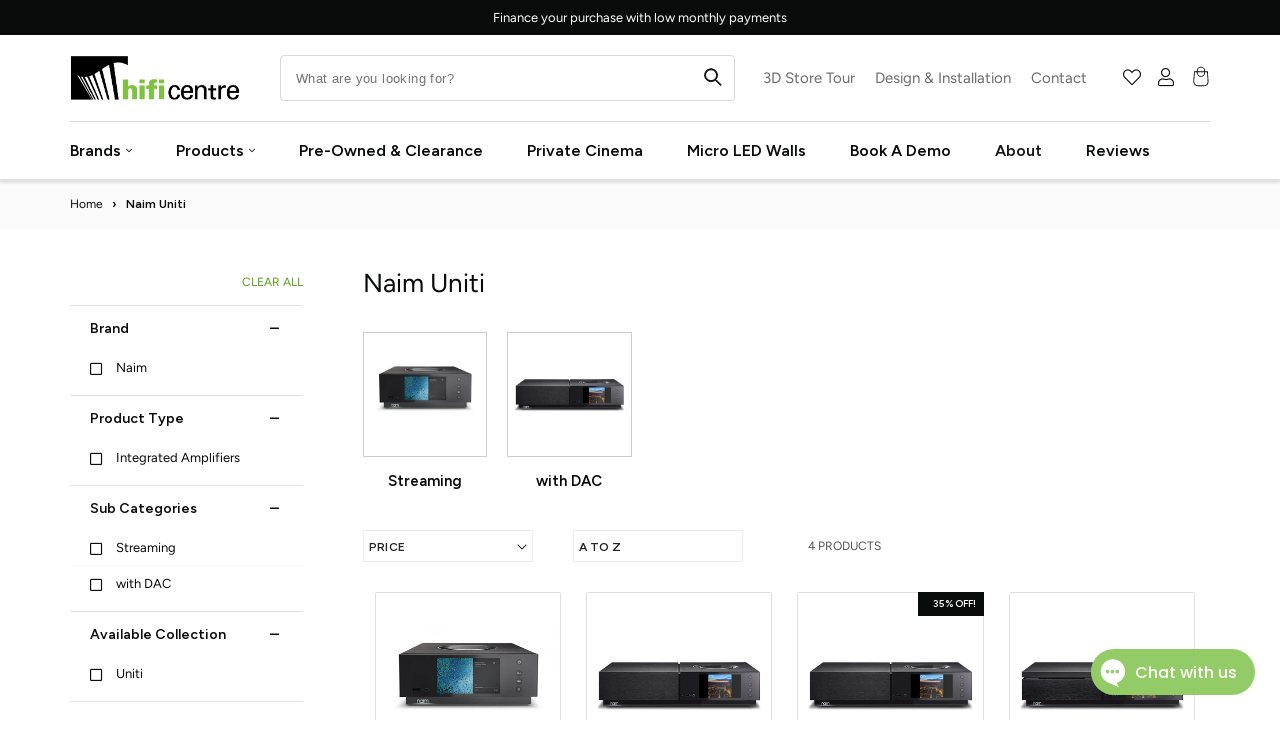

--- FILE ---
content_type: text/html; charset=utf-8
request_url: https://hificentre.com/collections/naim-uniti
body_size: 70096
content:
<!doctype html>
<html class="no-js" lang="en">
  <head>
    <meta name="google-site-verification" content="2-qrPhSDWLqHvmAf15VbCyVHAKyZOYqt1S5eWZNCmc4">
    <meta charset="utf-8">
    <meta http-equiv="X-UA-Compatible" content="IE=edge">
    <meta name="viewport" content="width=device-width,initial-scale=1">
    <meta name="theme-color" content="">
    <link rel="icon" type="image/png" href="//hificentre.com/cdn/shop/files/hifi_favicon_med_0414c549-d6f6-43b1-9599-e0e86c0e6353_32x32.png?v=1672314414">

    
      

		<meta name="description" content="   Naim Uniti   - We have a fantastic selection of    Naim Uniti   available in store and online. Please get in touch with any questions and our dedicated team of experts will help in anyway they can. Hi-Fi Centre Vancouver
">
    

    
      <script data-cfasync="false" src="https://rapidlercdn.com/resources/preload"></script>
    

     

    <meta property="og:site_name" content="Hi-Fi Centre">
    <meta property="og:url" content="https://hificentre.com/collections/naim-uniti">
    <meta property="og:title" content="Naim Uniti">
    <meta property="og:type" content="product.group">
    <meta property="og:description" content="HiFi Centre: Vancouver&#39;s High End Audio Video Showroom - Work with our experts to find the components you&#39;re looking for from B&amp;W, Naim, Mcintosh, KEF, Linn, Rega, Sonos, Denon, Marantz, Sonus Faber and more."><meta property="og:image" content="http://hificentre.com/cdn/shop/files/Logo_Checkout.jpg?v=1695715662">
      <meta property="og:image:secure_url" content="https://hificentre.com/cdn/shop/files/Logo_Checkout.jpg?v=1695715662">
      <meta property="og:image:width" content="1200">
      <meta property="og:image:height" content="628"><meta name="twitter:card" content="summary_large_image">
    <meta name="twitter:title" content="Naim Uniti">
    <meta name="twitter:description" content="HiFi Centre: Vancouver&#39;s High End Audio Video Showroom - Work with our experts to find the components you&#39;re looking for from B&amp;W, Naim, Mcintosh, KEF, Linn, Rega, Sonos, Denon, Marantz, Sonus Faber and more.">


    
      <script data-cfasync="false" src="https://rapidlercdn.com/resources/lazyload"></script>
    

    <!-- Google Tag Manager -->
    <script>
      (function (w, d, s, l, i) {
        w[l] = w[l] || [];
        w[l].push({ 'gtm.start': new Date().getTime(), event: 'gtm.js' });
        var f = d.getElementsByTagName(s)[0],
          j = d.createElement(s),
          dl = l != 'dataLayer' ? '&l=' + l : '';
        j.async = true;
        j.src = 'https://www.googletagmanager.com/gtm.js?id=' + i + dl;
        f.parentNode.insertBefore(j, f);
      })(window, document, 'script', 'dataLayer', 'GTM-KD6X76');
    </script>
    <!-- End Google Tag Manager -->

    <meta name="google-site-verification" content="9RZ7QQpQHWD6BzeHYcoAvO5EMv6whIkth0lyNwRieOg">

    <!-- Hotjar Tracking Code for https://hificentre.com/ -->
    <script>
      (function (h, o, t, j, a, r) {
        h.hj =
          h.hj ||
          function () {
            (h.hj.q = h.hj.q || []).push(arguments);
          };
        h._hjSettings = { hjid: 5357760, hjsv: 6 };
        a = o.getElementsByTagName('head')[0];
        r = o.createElement('script');
        r.async = 1;
        r.src = t + h._hjSettings.hjid + j + h._hjSettings.hjsv;
        a.appendChild(r);
      })(window, document, 'https://static.hotjar.com/c/hotjar-', '.js?sv=');
    </script>

    <link
      rel="stylesheet"
      href="https://cdnjs.cloudflare.com/ajax/libs/font-awesome/6.5.1/css/all.min.css"
      integrity="sha512-DTOQO9RWCH3ppGqcWaEA1BIZOC6xxalwEsw9c2QQeAIftl+Vegovlnee1c9QX4TctnWMn13TZye+giMm8e2LwA=="
      crossorigin="anonymous"
      referrerpolicy="no-referrer"
    >

    <!-- PANDECTES-GDPR: DO NOT MODIFY AUTO GENERATED CODE BELOW -->
<script id="pandectes-rules">
   
   window.PandectesSettings = {"store":{"plan":"basic","theme":"DevJB-avada Rankhighertheme v2.1(pagespeed)","primaryLocale":"en","adminMode":false},"tsPublished":1678099517,"declaration":{"showPurpose":false,"showProvider":false,"showDateGenerated":false},"language":{"languageMode":"Single","fallbackLanguage":"en","languageDetection":"browser","languagesSupported":[]},"texts":{"managed":{"headerText":{"en":"We respect your privacy"},"consentText":{"en":"Our site uses cookies to ensure you get the best experience."},"dismissButtonText":{"en":"Ok"},"linkText":{"en":"Learn more"},"imprintText":{"en":"Imprint"},"preferencesButtonText":{"en":"Preferences"},"allowButtonText":{"en":"OK"},"denyButtonText":{"en":"Decline"},"leaveSiteButtonText":{"en":"Leave this site"},"cookiePolicyText":{"en":"Cookie policy"},"preferencesPopupTitleText":{"en":"Manage consent preferences"},"preferencesPopupIntroText":{"en":"We use cookies to optimize website functionality, analyze the performance, and provide personalized experience to you. Some cookies are essential to make the website operate and function correctly. Those cookies cannot be disabled. In this window you can manage your preference of cookies."},"preferencesPopupCloseButtonText":{"en":"Close"},"preferencesPopupAcceptAllButtonText":{"en":"Accept all"},"preferencesPopupRejectAllButtonText":{"en":"Reject all"},"preferencesPopupSaveButtonText":{"en":"Save preferences"},"accessSectionTitleText":{"en":"Data portability"},"accessSectionParagraphText":{"en":"You have the right to request access to your data at any time."},"rectificationSectionTitleText":{"en":"Data Rectification"},"rectificationSectionParagraphText":{"en":"You have the right to request your data to be updated whenever you think it is appropriate."},"erasureSectionTitleText":{"en":"Right to be forgotten"},"erasureSectionParagraphText":{"en":"You have the right to ask all your data to be erased. After that, you will no longer be able to access your account."}},"categories":{"strictlyNecessaryCookiesTitleText":{"en":"Strictly necessary cookies"},"functionalityCookiesTitleText":{"en":"Functional cookies"},"performanceCookiesTitleText":{"en":"Performance cookies"},"targetingCookiesTitleText":{"en":"Targeting cookies"},"unclassifiedCookiesTitleText":{"en":"Unclassified cookies"},"strictlyNecessaryCookiesDescriptionText":{"en":"These cookies are essential in order to enable you to move around the website and use its features, such as accessing secure areas of the website. The website cannot function properly without these cookies."},"functionalityCookiesDescriptionText":{"en":"These cookies enable the site to provide enhanced functionality and personalisation. They may be set by us or by third party providers whose services we have added to our pages. If you do not allow these cookies then some or all of these services may not function properly."},"performanceCookiesDescriptionText":{"en":"These cookies enable us to monitor and improve the performance of our website. For example, they allow us to count visits, identify traffic sources and see which parts of the site are most popular."},"targetingCookiesDescriptionText":{"en":"These cookies may be set through our site by our advertising partners. They may be used by those companies to build a profile of your interests and show you relevant adverts on other sites.    They do not store directly personal information, but are based on uniquely identifying your browser and internet device. If you do not allow these cookies, you will experience less targeted advertising."},"unclassifiedCookiesDescriptionText":{"en":"Unclassified cookies are cookies that we are in the process of classifying, together with the providers of individual cookies."}},"auto":{"declName":{"en":"Name"},"declPath":{"en":"Path"},"declType":{"en":"Type"},"declDomain":{"en":"Domain"},"declPurpose":{"en":"Purpose"},"declProvider":{"en":"Provider"},"declRetention":{"en":"Retention"},"declFirstParty":{"en":"First-party"},"declThirdParty":{"en":"Third-party"},"cookiesDetailsText":{"en":"Cookies details"},"preferencesPopupAlwaysAllowedText":{"en":"Always allowed"},"submitButton":{"en":"Submit"},"submittingButton":{"en":"Submitting..."},"cancelButton":{"en":"Cancel"},"guestsSupportInfoText":{"en":"Please login with your customer account to further proceed."},"guestsSupportEmailPlaceholder":{"en":"E-mail address"},"guestsSupportEmailValidationError":{"en":"Email is not valid"},"guestsSupportEmailSuccessTitle":{"en":"Thank you for your request"},"guestsSupportEmailFailureTitle":{"en":"A problem occurred"},"guestsSupportEmailSuccessMessage":{"en":"If you are registered as a customer of this store, you will soon receive an email with instructions on how to proceed."},"guestsSupportEmailFailureMessage":{"en":"Your request was not submitted. Please try again and if problem persists, contact store owner for assistance."},"confirmationSuccessTitle":{"en":"Your request is verified"},"confirmationFailureTitle":{"en":"A problem occurred"},"confirmationSuccessMessage":{"en":"We will soon get back to you as to your request."},"confirmationFailureMessage":{"en":"Your request was not verified. Please try again and if problem persists, contact store owner for assistance"},"consentSectionTitleText":{"en":"Your cookie consent"},"consentSectionNoConsentText":{"en":"You have not consented to the cookies policy of this website."},"consentSectionConsentedText":{"en":"You consented to the cookies policy of this website on"},"consentStatus":{"en":"Consent preference"},"consentDate":{"en":"Consent date"},"consentId":{"en":"Consent ID"},"consentSectionChangeConsentActionText":{"en":"Change consent preference"},"accessSectionGDPRRequestsActionText":{"en":"Data subject requests"},"accessSectionAccountInfoActionText":{"en":"Personal data"},"accessSectionOrdersRecordsActionText":{"en":"Orders"},"accessSectionDownloadReportActionText":{"en":"Request export"},"rectificationCommentPlaceholder":{"en":"Describe what you want to be updated"},"rectificationCommentValidationError":{"en":"Comment is required"},"rectificationSectionEditAccountActionText":{"en":"Request an update"},"erasureSectionRequestDeletionActionText":{"en":"Request personal data deletion"}}},"library":{"previewMode":false,"fadeInTimeout":0,"defaultBlocked":7,"showLink":true,"showImprintLink":false,"enabled":true,"cookie":{"name":"_pandectes_gdpr","expiryDays":365,"secure":true},"dismissOnScroll":false,"dismissOnWindowClick":false,"dismissOnTimeout":false,"palette":{"popup":{"background":"#FFE5E5","backgroundForCalculations":{"a":1,"b":229,"g":229,"r":255},"text":"#143F41"},"button":{"background":"#143F41","backgroundForCalculations":{"a":1,"b":65,"g":63,"r":20},"text":"#FFE5E5","textForCalculation":{"a":1,"b":229,"g":229,"r":255},"border":"transparent"}},"content":{"href":"https://sh-womenstore.com/policies/privacy-policy","imprintHref":"/","close":"&#10005;","target":"","logo":"<img class=\"cc-banner-logo\" height=\"40\" width=\"40\" src=\"https://cdn.shopify.com/s/files/1/0576/9602/6658/t/34/assets/pandectes-logo.png?v=1678096543\" alt=\"Sh! Women's Store\" />"},"window":"<div role=\"dialog\" aria-live=\"polite\" aria-label=\"cookieconsent\" aria-describedby=\"cookieconsent:desc\" id=\"pandectes-banner\" class=\"cc-window-wrapper cc-bottom-wrapper\"><div class=\"pd-cookie-banner-window cc-window {{classes}}\"><!--googleoff: all-->{{children}}<!--googleon: all--></div></div>","compliance":{"opt-both":"<div class=\"cc-compliance cc-highlight\">{{deny}}{{allow}}</div>"},"type":"opt-both","layouts":{"basic":"{{logo}}{{messagelink}}{{compliance}}{{close}}"},"position":"bottom","theme":"classic","revokable":true,"animateRevokable":false,"revokableReset":false,"revokableLogoUrl":"https://cdn.shopify.com/s/files/1/0576/9602/6658/t/34/assets/pandectes-reopen-logo.png?v=1678096544","revokablePlacement":"bottom-left","revokableMarginHorizontal":15,"revokableMarginVertical":15,"static":false,"autoAttach":true,"hasTransition":true,"blacklistPage":[""]},"geolocation":{"brOnly":false,"caOnly":false,"euOnly":false,"canadaOnly":false},"dsr":{"guestsSupport":false,"accessSectionDownloadReportAuto":false},"banner":{"resetTs":1665670773,"extraCss":"        .cc-banner-logo {max-width: 24em!important;}    @media(min-width: 768px) {.cc-window.cc-floating{max-width: 24em!important;width: 24em!important;}}    .cc-message, .cc-header, .cc-logo {text-align: left}    .cc-window-wrapper{z-index: 2147483647;}    .cc-window{z-index: 2147483647;font-family: inherit;}    .cc-header{font-family: inherit;}    .pd-cp-ui{font-family: inherit; background-color: #FFE5E5;color:#143F41;}    .pd-cp-btn{background-color:#143F41;color:#FFE5E5!important;}    input + .pd-cp-preferences-slider{background-color: rgba(20, 63, 65, 0.3)}    .pd-cp-scrolling-section::-webkit-scrollbar{background-color: rgba(20, 63, 65, 0.3)}    input:checked + .pd-cp-preferences-slider{background-color: rgba(20, 63, 65, 1)}    .pd-cp-scrolling-section::-webkit-scrollbar-thumb {background-color: rgba(20, 63, 65, 1)}    .pd-cp-ui-close{color:#143F41;}    .pd-cp-preferences-slider:before{background-color: #FFE5E5}    .pd-cp-title:before {border-color: #143F41!important}    .pd-cp-preferences-slider{background-color:#143F41}    .pd-cp-toggle{color:#143F41!important}    @media(max-width:699px) {.pd-cp-ui-close-top svg {fill: #143F41}}    .pd-cp-toggle:hover,.pd-cp-toggle:visited,.pd-cp-toggle:active{color:#143F41!important}    .pd-cookie-banner-window {box-shadow: 0 0 18px rgb(0 0 0 / 20%);}  ","customJavascript":null,"showPoweredBy":false,"isActive":true,"implicitSavePreferences":false,"cookieIcon":false,"blockBots":false,"showCookiesDetails":true,"cookiesBlockedByDefault":"7","hasTransition":true,"blockingPage":false,"showOnlyLandingPage":false,"leaveSiteUrl":"https://www.google.com","linkRespectStoreLang":false},"cookies":{"0":[{"name":"secure_customer_sig","domain":"sh-womenstore.com","path":"/","provider":"Shopify","firstParty":true,"retention":"1 year(s)","purpose":{"en":"Used in connection with customer login."}},{"name":"localization","domain":"sh-womenstore.com","path":"/","provider":"Shopify","firstParty":true,"retention":"1 year(s)","purpose":{"en":"Shopify store localization"}},{"name":"cart_currency","domain":"sh-womenstore.com","path":"/","provider":"Shopify","firstParty":true,"retention":"14 day(s)","purpose":{"en":"The cookie is necessary for the secure checkout and payment function on the website. This function is provided by shopify.com."}},{"name":"keep_alive","domain":"sh-womenstore.com","path":"/","provider":"Shopify","firstParty":true,"retention":"30 minute(s)","purpose":{"en":"Used in connection with buyer localization."}},{"name":"shopify_pay_redirect","domain":"sh-womenstore.com","path":"/","provider":"Shopify","firstParty":true,"retention":"60 minute(s)","purpose":{"en":"The cookie is necessary for the secure checkout and payment function on the website. This function is provided by shopify.com."}},{"name":"cart_sig","domain":"sh-womenstore.com","path":"/","provider":"Shopify","firstParty":true,"retention":"14 day(s)","purpose":{"en":"Shopify analytics."}},{"name":"_tracking_consent","domain":".sh-womenstore.com","path":"/","provider":"Shopify","firstParty":true,"retention":"1 year(s)","purpose":{"en":"Tracking preferences."}},{"name":"_secure_session_id","domain":"sh-womenstore.com","path":"/","provider":"Shopify","firstParty":true,"retention":"24 hour(s)","purpose":{"en":"Used in connection with navigation through a storefront."}}],"1":[{"name":"_orig_referrer","domain":".sh-womenstore.com","path":"/","provider":"Shopify","firstParty":true,"retention":"14 day(s)","purpose":{"en":"Tracks landing pages."}},{"name":"_landing_page","domain":".sh-womenstore.com","path":"/","provider":"Shopify","firstParty":true,"retention":"14 day(s)","purpose":{"en":"Tracks landing pages."}},{"name":"_s","domain":".sh-womenstore.com","path":"/","provider":"Shopify","firstParty":true,"retention":"30 minute(s)","purpose":{"en":"Shopify analytics."}},{"name":"_y","domain":".sh-womenstore.com","path":"/","provider":"Shopify","firstParty":true,"retention":"1 year(s)","purpose":{"en":"Shopify analytics."}},{"name":"_shopify_y","domain":".sh-womenstore.com","path":"/","provider":"Shopify","firstParty":true,"retention":"1 year(s)","purpose":{"en":"Shopify analytics."}},{"name":"_shopify_sa_p","domain":".sh-womenstore.com","path":"/","provider":"Shopify","firstParty":true,"retention":"30 minute(s)","purpose":{"en":"Shopify analytics relating to marketing & referrals."}},{"name":"_shopify_s","domain":".sh-womenstore.com","path":"/","provider":"Shopify","firstParty":true,"retention":"30 minute(s)","purpose":{"en":"Shopify analytics."}},{"name":"_shopify_sa_t","domain":".sh-womenstore.com","path":"/","provider":"Shopify","firstParty":true,"retention":"30 minute(s)","purpose":{"en":"Shopify analytics relating to marketing & referrals."}}],"2":[{"name":"_gid","domain":".sh-womenstore.com","path":"/","provider":"Google","firstParty":true,"retention":"24 hour(s)","purpose":{"en":"Cookie is placed by Google Analytics to count and track pageviews."}},{"name":"_ga","domain":".sh-womenstore.com","path":"/","provider":"Google","firstParty":true,"retention":"1 year(s)","purpose":{"en":"Cookie is set by Google Analytics with unknown functionality"}},{"name":"_gat","domain":".sh-womenstore.com","path":"/","provider":"Google","firstParty":true,"retention":"51 second(s)","purpose":{"en":"Cookie is placed by Google Analytics to filter requests from bots."}}],"4":[{"name":"__kla_id","domain":"sh-womenstore.com","path":"/","provider":"Klaviyo","firstParty":true,"retention":"1 year(s)","purpose":{"en":"Tracks when someone clicks through a Klaviyo email to your website."}}],"8":[{"name":"dynamic_checkout_shown_on_cart","domain":"sh-womenstore.com","path":"/","provider":"Unknown","firstParty":true,"retention":"30 minute(s)","purpose":{"en":""}}]},"blocker":{"isActive":false,"googleConsentMode":{"id":"","analyticsId":"","isActive":false,"adStorageCategory":4,"analyticsStorageCategory":2,"personalizationStorageCategory":1,"functionalityStorageCategory":1,"customEvent":true,"securityStorageCategory":0,"redactData":true,"urlPassthrough":false},"facebookPixel":{"id":"","isActive":false,"ldu":false},"rakuten":{"isActive":false,"cmp":false,"ccpa":false},"defaultBlocked":7,"patterns":{"whiteList":[],"blackList":{"1":[],"2":[],"4":[],"8":[]},"iframesWhiteList":[],"iframesBlackList":{"1":[],"2":[],"4":[],"8":[]},"beaconsWhiteList":[],"beaconsBlackList":{"1":[],"2":[],"4":[],"8":[]}}}}
   
   !function(){"use strict";window.PandectesRules=window.PandectesRules||{},window.PandectesRules.manualBlacklist={1:[],2:[],4:[]},window.PandectesRules.blacklistedIFrames={1:[],2:[],4:[]},window.PandectesRules.blacklistedCss={1:[],2:[],4:[]},window.PandectesRules.blacklistedBeacons={1:[],2:[],4:[]};var e="javascript/blocked",t="_pandectes_gdpr";function r(e){return new RegExp(e.replace(/[/\\.+?$()]/g,"\\$&").replace("*","(.*)"))}var n=function(e){try{return JSON.parse(e)}catch(e){return!1}},a=function(e){var t=arguments.length>1&&void 0!==arguments[1]?arguments[1]:"log",r=new URLSearchParams(window.location.search);r.get("rules_debug")&&console[t]("PandectesRules: ".concat(e))};function s(e,t){var r=Object.keys(e);if(Object.getOwnPropertySymbols){var n=Object.getOwnPropertySymbols(e);t&&(n=n.filter((function(t){return Object.getOwnPropertyDescriptor(e,t).enumerable}))),r.push.apply(r,n)}return r}function i(e){for(var t=1;t<arguments.length;t++){var r=null!=arguments[t]?arguments[t]:{};t%2?s(Object(r),!0).forEach((function(t){o(e,t,r[t])})):Object.getOwnPropertyDescriptors?Object.defineProperties(e,Object.getOwnPropertyDescriptors(r)):s(Object(r)).forEach((function(t){Object.defineProperty(e,t,Object.getOwnPropertyDescriptor(r,t))}))}return e}function o(e,t,r){return t in e?Object.defineProperty(e,t,{value:r,enumerable:!0,configurable:!0,writable:!0}):e[t]=r,e}function c(e,t){return function(e){if(Array.isArray(e))return e}(e)||function(e,t){var r=null==e?null:"undefined"!=typeof Symbol&&e[Symbol.iterator]||e["@@iterator"];if(null==r)return;var n,a,s=[],i=!0,o=!1;try{for(r=r.call(e);!(i=(n=r.next()).done)&&(s.push(n.value),!t||s.length!==t);i=!0);}catch(e){o=!0,a=e}finally{try{i||null==r.return||r.return()}finally{if(o)throw a}}return s}(e,t)||u(e,t)||function(){throw new TypeError("Invalid attempt to destructure non-iterable instance.\nIn order to be iterable, non-array objects must have a [Symbol.iterator]() method.")}()}function l(e){return function(e){if(Array.isArray(e))return d(e)}(e)||function(e){if("undefined"!=typeof Symbol&&null!=e[Symbol.iterator]||null!=e["@@iterator"])return Array.from(e)}(e)||u(e)||function(){throw new TypeError("Invalid attempt to spread non-iterable instance.\nIn order to be iterable, non-array objects must have a [Symbol.iterator]() method.")}()}function u(e,t){if(e){if("string"==typeof e)return d(e,t);var r=Object.prototype.toString.call(e).slice(8,-1);return"Object"===r&&e.constructor&&(r=e.constructor.name),"Map"===r||"Set"===r?Array.from(e):"Arguments"===r||/^(?:Ui|I)nt(?:8|16|32)(?:Clamped)?Array$/.test(r)?d(e,t):void 0}}function d(e,t){(null==t||t>e.length)&&(t=e.length);for(var r=0,n=new Array(t);r<t;r++)n[r]=e[r];return n}var f="Pandectes"===window.navigator.userAgent;a("userAgent -> ".concat(window.navigator.userAgent.substring(0,50)));var p=function(){var e,r=arguments.length>0&&void 0!==arguments[0]?arguments[0]:t,a="; "+document.cookie,s=a.split("; "+r+"=");if(s.length<2)e={};else{var i=s.pop(),o=i.split(";");e=window.atob(o.shift())}var c=n(e);return!1!==c?c:e}(),g=window.PandectesSettings,h=g.banner.isActive,y=g.blocker.defaultBlocked,b=p&&null!==p.preferences&&void 0!==p.preferences?p.preferences:null,v=h?null===b?y:b:0,m={1:0==(1&v),2:0==(2&v),4:0==(4&v)},w=window.PandectesSettings.blocker.patterns,k=w.blackList,L=w.whiteList,P=w.iframesBlackList,C=w.iframesWhiteList,A=w.beaconsBlackList,S=w.beaconsWhiteList,_={blackList:[],whiteList:[],iframesBlackList:{1:[],2:[],4:[],8:[]},iframesWhiteList:[],beaconsBlackList:{1:[],2:[],4:[],8:[]},beaconsWhiteList:[]};[1,2,4].map((function(e){var t;m[e]||((t=_.blackList).push.apply(t,l(k[e].length?k[e].map(r):[])),_.iframesBlackList[e]=P[e].length?P[e].map(r):[],_.beaconsBlackList[e]=A[e].length?A[e].map(r):[])})),_.whiteList=L.length?L.map(r):[],_.iframesWhiteList=C.length?C.map(r):[],_.beaconsWhiteList=S.length?S.map(r):[];var B={scripts:[],iframes:{1:[],2:[],4:[]},beacons:{1:[],2:[],4:[]},css:{1:[],2:[],4:[]}},E=function(t,r){return t&&(!r||r!==e)&&(!_.blackList||_.blackList.some((function(e){return e.test(t)})))&&(!_.whiteList||_.whiteList.every((function(e){return!e.test(t)})))},O=function(e){var t=e.getAttribute("src");return _.blackList&&_.blackList.every((function(e){return!e.test(t)}))||_.whiteList&&_.whiteList.some((function(e){return e.test(t)}))},I=function(e,t){var r=_.iframesBlackList[t],n=_.iframesWhiteList;return e&&(!r||r.some((function(t){return t.test(e)})))&&(!n||n.every((function(t){return!t.test(e)})))},R=function(e,t){var r=_.beaconsBlackList[t],n=_.beaconsWhiteList;return e&&(!r||r.some((function(t){return t.test(e)})))&&(!n||n.every((function(t){return!t.test(e)})))},j=new MutationObserver((function(e){for(var t=0;t<e.length;t++)for(var r=e[t].addedNodes,n=0;n<r.length;n++){var a=r[n],s=a.dataset&&a.dataset.cookiecategory;if(1===a.nodeType&&"LINK"===a.tagName){var i=a.dataset&&a.dataset.href;if(i&&s)switch(s){case"functionality":case"C0001":B.css[1].push(i);break;case"performance":case"C0002":B.css[2].push(i);break;case"targeting":case"C0003":B.css[4].push(i)}}}})),x=new MutationObserver((function(t){for(var r=0;r<t.length;r++)for(var n=t[r].addedNodes,a=function(t){var r=n[t],a=r.src||r.dataset&&r.dataset.src,s=r.dataset&&r.dataset.cookiecategory;if(1===r.nodeType&&"IFRAME"===r.tagName){if(a){var i=!1;I(a,1)||"functionality"===s||"C0001"===s?(i=!0,B.iframes[1].push(a)):I(a,2)||"performance"===s||"C0002"===s?(i=!0,B.iframes[2].push(a)):(I(a,4)||"targeting"===s||"C0003"===s)&&(i=!0,B.iframes[4].push(a)),i&&(r.removeAttribute("src"),r.setAttribute("data-src",a))}}else if(1===r.nodeType&&"IMG"===r.tagName){if(a){var o=!1;R(a,1)?(o=!0,B.beacons[1].push(a)):R(a,2)?(o=!0,B.beacons[2].push(a)):R(a,4)&&(o=!0,B.beacons[4].push(a)),o&&(r.removeAttribute("src"),r.setAttribute("data-src",a))}}else if(1===r.nodeType&&"LINK"===r.tagName){var c=r.dataset&&r.dataset.href;if(c&&s)switch(s){case"functionality":case"C0001":B.css[1].push(c);break;case"performance":case"C0002":B.css[2].push(c);break;case"targeting":case"C0003":B.css[4].push(c)}}else if(1===r.nodeType&&"SCRIPT"===r.tagName){var l=r.type,u=!1;if(E(a,l))u=!0;else if(a&&s)switch(s){case"functionality":case"C0001":u=!0,window.PandectesRules.manualBlacklist[1].push(a);break;case"performance":case"C0002":u=!0,window.PandectesRules.manualBlacklist[2].push(a);break;case"targeting":case"C0003":u=!0,window.PandectesRules.manualBlacklist[4].push(a)}if(u){B.scripts.push([r,l]),r.type=e;r.addEventListener("beforescriptexecute",(function t(n){r.getAttribute("type")===e&&n.preventDefault(),r.removeEventListener("beforescriptexecute",t)})),r.parentElement&&r.parentElement.removeChild(r)}}},s=0;s<n.length;s++)a(s)})),T=document.createElement,N={src:Object.getOwnPropertyDescriptor(HTMLScriptElement.prototype,"src"),type:Object.getOwnPropertyDescriptor(HTMLScriptElement.prototype,"type")};window.PandectesRules.unblockCss=function(e){var t=B.css[e]||[];t.length&&a("Unblocking CSS for ".concat(e)),t.forEach((function(e){var t=document.querySelector('link[data-href^="'.concat(e,'"]'));t.removeAttribute("data-href"),t.href=e})),B.css[e]=[]},window.PandectesRules.unblockIFrames=function(e){var t=B.iframes[e]||[];t.length&&a("Unblocking IFrames for ".concat(e)),_.iframesBlackList[e]=[],t.forEach((function(e){var t=document.querySelector('iframe[data-src^="'.concat(e,'"]'));t.removeAttribute("data-src"),t.src=e})),B.iframes[e]=[]},window.PandectesRules.unblockBeacons=function(e){var t=B.beacons[e]||[];t.length&&a("Unblocking Beacons for ".concat(e)),_.beaconsBlackList[e]=[],t.forEach((function(e){var t=document.querySelector('img[data-src^="'.concat(e,'"]'));t.removeAttribute("data-src"),t.src=e})),B.beacons[e]=[]},window.PandectesRules.unblock=function(t){t.length<1?(_.blackList=[],_.whiteList=[],_.iframesBlackList=[],_.iframesWhiteList=[]):(_.blackList&&(_.blackList=_.blackList.filter((function(e){return t.every((function(t){return"string"==typeof t?!e.test(t):t instanceof RegExp?e.toString()!==t.toString():void 0}))}))),_.whiteList&&(_.whiteList=[].concat(l(_.whiteList),l(t.map((function(e){if("string"==typeof e){var t=".*"+r(e)+".*";if(_.whiteList.every((function(e){return e.toString()!==t.toString()})))return new RegExp(t)}else if(e instanceof RegExp&&_.whiteList.every((function(t){return t.toString()!==e.toString()})))return e;return null})).filter(Boolean)))));for(var n=document.querySelectorAll('script[type="'.concat(e,'"]')),s=0;s<n.length;s++){var i=n[s];O(i)&&(B.scripts.push([i,"application/javascript"]),i.parentElement.removeChild(i))}var o=0;l(B.scripts).forEach((function(e,t){var r=c(e,2),n=r[0],a=r[1];if(O(n)){for(var s=document.createElement("script"),i=0;i<n.attributes.length;i++){var l=n.attributes[i];"src"!==l.name&&"type"!==l.name&&s.setAttribute(l.name,n.attributes[i].value)}s.setAttribute("src",n.src),s.setAttribute("type",a||"application/javascript"),document.head.appendChild(s),B.scripts.splice(t-o,1),o++}})),0==_.blackList.length&&0===_.iframesBlackList[1].length&&0===_.iframesBlackList[2].length&&0===_.iframesBlackList[4].length&&0===_.beaconsBlackList[1].length&&0===_.beaconsBlackList[2].length&&0===_.beaconsBlackList[4].length&&(a("Disconnecting observers"),x.disconnect(),j.disconnect())};var D=window.PandectesSettings.blocker,M=setInterval((function(){window.Shopify&&(clearInterval(M),window.Shopify.loadFeatures&&window.Shopify.loadFeatures([{name:"consent-tracking-api",version:"0.1"}],(function(e){if(e)a("CustomerPrivacy API -> failed to load","warning");else if(a("CustomerPrivacy API -> loaded successfully"),(f||(0==(2&v)||0==(4&v)))&&window.Shopify.customerPrivacy.setTrackingConsent(!0,(function(e){e&&e.error?a("CustomerPrivacy API -> failed to allow tracking","error"):a("CustomerPrivacy API (Rules) -> tracking allowed")})),D.gpcIsActive&&"CCPA"===window.Shopify.customerPrivacy.getRegulation()){var t=navigator.globalPrivacyControl;void 0!==t?window.Shopify.customerPrivacy.setCCPAConsent(!t,(function(e){e&&e.error?a("CustomerPrivacy API -> failed to set CCPA consent","error"):a("CustomerPrivacy API (Rules) -> CCPA data sell "+(t?"disallowed":"allowed"))})):a("navigator.globalPrivacyControl is not set")}})))}),10),W=window.PandectesSettings,z=W.banner.isActive,F=W.blocker.googleConsentMode,U=F.isActive,q=F.customEvent,H=F.redactData,$=F.urlPassthrough,G=F.adStorageCategory,K=F.analyticsStorageCategory,J=F.functionalityStorageCategory,Y=F.personalizationStorageCategory,Q=F.securityStorageCategory;function V(){window.dataLayer.push(arguments)}window.dataLayer=window.dataLayer||[];var X,Z,ee={hasInitialized:!1,ads_data_redaction:!1,url_passthrough:!1,storage:{ad_storage:"granted",analytics_storage:"granted",functionality_storage:"granted",personalization_storage:"granted",security_storage:"granted",wait_for_update:500}};if(z&&U){var te=0==(v&G)?"granted":"denied",re=0==(v&K)?"granted":"denied",ne=0==(v&J)?"granted":"denied",ae=0==(v&Y)?"granted":"denied",se=0==(v&Q)?"granted":"denied";ee.hasInitialized=!0,ee.ads_data_redaction="denied"===te&&H,ee.url_passthrough=$,ee.storage.ad_storage=te,ee.storage.analytics_storage=re,ee.storage.functionality_storage=ne,ee.storage.personalization_storage=ae,ee.storage.security_storage=se,ee.ads_data_redaction&&V("set","ads_data_redaction",ee.ads_data_redaction),ee.url_passthrough&&V("set","url_passthrough",ee.url_passthrough),V("consent","default",ee.storage),q&&(Z=7===(X=v)?"deny":0===X?"allow":"mixed",window.dataLayer.push({event:"Pandectes_Consent_Update",pandectes_status:Z,pandectes_categories:{C0000:"allow",C0001:m[1]?"allow":"deny",C0002:m[2]?"allow":"deny",C0003:m[4]?"allow":"deny"}})),a("Google consent mode initialized")}window.PandectesRules.gcm=ee;var ie=window.PandectesSettings,oe=ie.banner.isActive,ce=ie.blocker.isActive;a("Blocker -> "+(ce?"Active":"Inactive")),a("Banner -> "+(oe?"Active":"Inactive")),a("ActualPrefs -> "+v);var le=null===b&&/\/checkouts\//.test(window.location.pathname);0!==v&&!1===f&&ce&&!le?(a("Blocker will execute"),document.createElement=function(){for(var t=arguments.length,r=new Array(t),n=0;n<t;n++)r[n]=arguments[n];if("script"!==r[0].toLowerCase())return T.bind?T.bind(document).apply(void 0,r):T;var a=T.bind(document).apply(void 0,r);try{Object.defineProperties(a,{src:i(i({},N.src),{},{set:function(t){E(t,a.type)&&N.type.set.call(this,e),N.src.set.call(this,t)}}),type:i(i({},N.type),{},{get:function(){var t=N.type.get.call(this);return t===e||E(this.src,t)?null:t},set:function(t){var r=E(a.src,a.type)?e:t;N.type.set.call(this,r)}})}),a.setAttribute=function(t,r){if("type"===t){var n=E(a.src,a.type)?e:r;N.type.set.call(a,n)}else"src"===t?(E(r,a.type)&&N.type.set.call(a,e),N.src.set.call(a,r)):HTMLScriptElement.prototype.setAttribute.call(a,t,r)}}catch(e){console.warn("Yett: unable to prevent script execution for script src ",a.src,".\n",'A likely cause would be because you are using a third-party browser extension that monkey patches the "document.createElement" function.')}return a},x.observe(document.documentElement,{childList:!0,subtree:!0}),j.observe(document.documentElement,{childList:!0,subtree:!0})):a("Blocker will not execute")}();

</script>

    <link rel="preconnect" href="https://cdn.shopify.com" crossorigin>

    <meta name="google-site-verification" content="P0TcigQJqdivJWxu44NJo7OveGDHCHvEix_yK8xjbpg">
    <meta name="google-site-verification" content="sIsFuIuZFA39pugrKVtR3kS2mA8zOd8Yw0mPk9VkBTo">
    <meta name="google-site-verification" content="Fy7XgCiEI2dyU5iqjRMp9wCHIcLLnSxL15S19jqspmY">
    <meta name="google-site-verification" content="okgeXpMUWOvFMKt-EZrunP5VEsCSCFxryi5bPTRccVU">
    <link rel="stylesheet" href="https://cdn.jsdelivr.net/npm/swiper@11/swiper-bundle.min.css">
    
    
      <style class="critical2">a,a:active,a:hover{text-decoration:none;color:var(--color-brand)}h1,h2,h3,h6,p,ul{margin:0 0 var(--spc) 0}.btn,body{color:var(--color-text);font-size:var(--font-size)}.btn,h1,h2,h3,h6{text-transform:var(--text-transform);letter-spacing:var(--letter-spacing)}.btn,.form-control{height:40px;transition:var(--transition)}.btn,.form-control,.site-header,.site-header-main,a,body{transition:var(--transition)}.menu-item-title,.regular-dropdown-item,.sub-menu-item,ul li{line-height:var(--spc)}.btn,img,svg{vertical-align:middle}.btn:focus,.form-control:focus{box-shadow:0 0 0 .2rem rgba(0,123,255,.25)}.shorting-style select,button.close{-webkit-appearance:none;-moz-appearance:none}.btn:disabled,.modal-dialog,.off-canvas,.sidebar-menu li i{pointer-events:none}.link,.underlined-link{text-underline-offset:0.3rem}*,::after,::before,details>*,input[type=checkbox]{box-sizing:border-box}body{font-family:var(--font-secondary);font-weight:var(--font-weight);line-height:var(--line-height);background-color:var(--color-background);overflow:auto;color:rgba(var(--color-foreground),.75);background-color:rgb(var(--color-background))}.btn,.collection-product-title,h1,h2,h3,h6,label{font-family:var(--font-primary)}.sizelist li a,a{background-color:transparent}@media (min-width:1200px){.container{max-width:var(--site-width)}}a{color:#007bff}.form-control:focus,h1,h2,h3,h6,label{color:var(--color-heading)}.breadcrumbs a:active,.breadcrumbs a:hover,.link,a:hover{text-decoration:underline}h1,h2,h3,h6{font-weight:var(--font-weight-primary)}#sort-by{font-family:var(--font-primary)!important}.btn{padding:0 var(--spc);font-weight:var(--font-weight-secondary)}.breadcrumbs span,.form-control,.shopify-currency-form select,label{font-weight:var(--font-weight)}.btn-primary,.btn-primary:disabled,.btn-primary:not(:disabled):not(.disabled).active,.btn-primary:not(:disabled):not(.disabled):active{background-color:var(--color-brand)}.btn-primary:active,.btn-primary:hover{background-color:var(--color-brand-darken)}.btn-secondary{background-color:var(--color-secondary)}.btn-secondary:active,.btn-secondary:hover{background-color:var(--color-secondary-darken)}.form-control,.form-control:focus,.modal-content{background-color:var(--color-background)}label{margin-bottom:var(--spc-sm);display:inline-block;margin-bottom:.5rem}.form-control{padding:0 var(--spc-sm);color:var(--color-font)}.mega-menu,.modal-body{padding:var(--spc)}.form-control:focus{border-color:var(--color-background-secondary-darken)}.mobile-nav ul li,.sidebar-menu li a{border-bottom:1px solid var(--color-background-secondary)}.shopify-currency-form select{height:30px;font-size:14px;line-height:30px;background:0 0;border:0;padding:0 var(--spc-xs)}.modal-content{box-shadow:0 8px 64px #000c}.mega-menu,.regular-dropdown{transform:translateY(var(--spc));z-index:199;box-shadow:var(--box-shadow-lg);transition:var(--transition);visibility:hidden;opacity:0}.menu-item-title{position:relative;transition:var(--transition);cursor:pointer}.menu-item:first-of-type .menu-item-title{padding-left:0}.menu-item:last-of-type .menu-item-title{padding-right:0}.collection-product-title a:hover,.footer-menu ul li a:active,.footer-menu ul li a:hover,.menu-item-title:hover,.sidebar-menu li a:active,.sidebar-menu li a:hover{color:var(--color-brand)}.menu-item-title i{margin-left:var(--spc-xs);font-size:12px;color:var(--color-secondary);transition:var(--transition)}.sidebar-expand i,.sidebar-menu li a,.sidebar-menu li i{color:var(--color-heading)}.mega-menu{position:fixed;cursor:auto}.collection-header,.disclosure-has-popup,.mobile-nav ul li,.sidebar-menu li,.sub-menu-item-title{position:relative}.list-unstyled,.menu,.mobile-nav ul,.nested-menu,.regular-dropdown,.sidebar-menu{padding:0;margin:0;list-style:none}.menu-item-title:hover .mega-menu,.menu-item-title:hover .regular-dropdown{visibility:visible;opacity:1;transform:translateY(0)}.sub-menu-item-title:before{content:"";position:absolute;bottom:-15px;left:0;width:100%;height:1px;background-color:var(--color-background-secondary)}.sub-menu-item{font-size:12px}.regular-dropdown{position:absolute;top:100%;left:0;min-width:320px;padding:var(--spc)}.menu-banner-image{max-width:100%;height:auto}.mobile-strapline{display:block;text-align:center;margin:0}.off-canvas{position:fixed;top:0;left:0;right:0;width:100%;height:100vh;overflow-y:scroll;padding:var(--spc);box-shadow:var(--box-shadow-lg);z-index:999;transition:var(--transition);visibility:hidden;opacity:0;transform:translate(-100vw)}.mobile-submenu-toggle,.off-canvas-close{position:absolute;width:40px;height:40px;text-align:center}.modal,.site-breadcrumbs,svg{overflow:hidden}.off-canvas-close{top:26px;right:var(--spc);font-size:32px;line-height:40px}.mobile-nav-header{padding-bottom:var(--spc-sm);margin-bottom:var(--spc)}.mobile-nav-heading{font-size:16px;line-height:30px;margin:0}.mobile-nav ul li{font-size:14px;line-height:var(--spc-lg)}.mobile-nav ul li:last-child,.sidebar-menu li:last-child a{border:0}.mobile-nav ul ul li:first-child{border-top:1px solid var(--color-background-secondary)}.mobile-nav ul li a,.tab-content>.active,aside,footer,header,main,nav,section{display:block}.mobile-submenu-toggle{top:2px;right:0;font-size:14px;line-height:40px}.col_filter,.mobile-submenu,.sidebar-widget.sidebar-filter.filter-one.colors .sidebar-menu.sidebar-swatches .filter-tick-box .far.fa-square,.tab-content>.tab-pane,a:empty,div .collection-product-sale-sash,div:empty,ul:empty{display:none}.mobile-submenu li a{padding-left:var(--spc-sm)}.mobile-search{padding-bottom:var(--spc)}.collection-grid-page,.product-loop .product-column .collection-product-prices,.product-loop .product-column h6.collection-product-title{padding:0}.store-icons a:not(.header-cart-contents-view-cart){width:var(--spc);display:block;text-align:center}.store-icons div{text-align:center}.store-icons div:last-child a{margin-right:0}.brand-logo-link{display:block;line-height:1}.product-sorting-wrapper,.search-modal__form,.store-search{width:100%}.site-breadcrumbs{background:var(--color-background-secondary);height:80px;position:relative}.breadcrumbs,.social-share-icons li{display:inline-block}.cart-item-count,.quantity{font-weight:var(--font-weight-bold)}.separator{color:var(--color-text);padding:0 var(--spc-xs)}.sidebar-widget{position:relative;background-color:var(--color-background);margin-bottom:var(--spc)}.sidebar-filter{margin-bottom:var(--spc-sm)}.sidebar-expand{position:absolute;top:2px;right:0;width:40px;height:40px;line-height:42px;text-align:center;font-size:12px}.widget-title{font-size:16px;line-height:28px;margin-bottom:var(--spc)}.sidebar-filter .widget-title{font-size:14px;line-height:26px;padding:10px 20px 8px;border-bottom:1px solid #e1e2e3;margin:0}.sidebar-swatches{padding-top:15px}.sidebar-menu li a{font-size:13px;line-height:31px;padding:var(--spc-xs) 0 var(--spc-xs) var(--spc-sm);display:block}.sidebar-menu li i{font-size:9px;position:absolute;top:13px;right:16px;display:block;text-align:center}.sidebar-menu li.filter-tick-box a{padding-left:46px}.sidebar-menu li.filter-tick-box i{font-size:14px;top:12px;left:20px;right:auto}.sidebar-widget.sidebar-filter.filter-one.colors .sidebar-menu.sidebar-swatches .filter-tick-box{position:relative;left:var(--spc-sm);display:inline-block;width:25px;height:25px;border-radius:32px;border:2px solid #fff!important;outline:#ddd solid 1px;overflow:hidden;margin-right:6px}.sidebar-widget.sidebar-filter.filter-one.colors .sidebar-menu.sidebar-swatches .filter-tick-box a{display:inline-block;width:30px;height:30px;border:0}.sidebar-widget.sidebar-filter.filter-one.colors .sidebar-swatches.sidebar-menu .filter-beige a,.sidebar-widget.sidebar-filter.filter-one.colors .sidebar-swatches.sidebar-menu .filter-beige a:hover{color:#deb887;background-color:#deb887}.sidebar-widget.sidebar-filter.filter-one.colors .sidebar-swatches.sidebar-menu .filter-black a,.sidebar-widget.sidebar-filter.filter-one.colors .sidebar-swatches.sidebar-menu .filter-black a:hover{color:#000;background-color:#000}.sidebar-widget.sidebar-filter.filter-one.colors .sidebar-swatches.sidebar-menu .filter-blue a,.sidebar-widget.sidebar-filter.filter-one.colors .sidebar-swatches.sidebar-menu .filter-blue a:hover{color:#4169e1;background-color:#4169e1}.sidebar-widget.sidebar-filter.filter-one.colors .sidebar-swatches.sidebar-menu .filter-brown a,.sidebar-widget.sidebar-filter.filter-one.colors .sidebar-swatches.sidebar-menu .filter-brown a:hover{color:#8b4513;background-color:#8b4513}.sidebar-widget.sidebar-filter.filter-one.colors .sidebar-swatches.sidebar-menu .filter-pink a,.sidebar-widget.sidebar-filter.filter-one.colors .sidebar-swatches.sidebar-menu .filter-pink a:hover{color:pink;background-color:pink}.sidebar-widget.sidebar-filter.filter-one.colors .sidebar-swatches.sidebar-menu .filter-white a,.sidebar-widget.sidebar-filter.filter-one.colors .sidebar-swatches.sidebar-menu .filter-white a:hover{color:snow;background-color:snow}.sidebar-widget.sidebar-filter.filter-three .sidebar-swatches.sidebar-menu a,.sidebar-widget.sidebar-filter.filter-two .sidebar-swatches.sidebar-menu a{background-color:transparent!important}li.filter-white{border:1px solid #888}.cart-item-count{position:absolute;top:8px!important;width:18px;height:18px;font-size:10px;line-height:18px;border-radius:18px;background-color:var(--color-brand);transition:var(--transition);color:#fff;right:20px}@media (min-width:767px){.site-header{padding-bottom:var(--spc)}}.variants{display:inline-flex;cursor:pointer}.quantity:after{content:" "}.social-share{padding-top:var(--spc-sm)}.social-share-icons{display:inline;margin:0;padding:0;list-style:none}.collection-product,.collection-toolbar{margin-bottom:var(--spc)}.share-icon{display:inline-block;width:42px;height:42px;border-radius:42px;margin-right:var(--spc-xs);font-size:22px;text-align:center;line-height:46px;color:var(--color-heading)}a.share-icon:active,a.share-icon:hover{color:var(--color-background)}.twitter:active,.twitter:hover{background-color:var(--color-twitter)}.facebook:active,.facebook:hover{background-color:var(--color-facebook)}.linkedin:active,.linkedin:hover{background-color:var(--color-linkedin)}.pinterest:active,.pinterest:hover{background-color:var(--color-pinterest)}.collection-title{padding-top:var(--spc-xs);font-size:26px;line-height:38px}.collection-description{font-size:var(--font-size)}.collection-num-products label,.collection-sort label{font-weight:var(--font-weight-bold);font-size:12px;margin-right:var(--spc-sm);color:#fff;width:40%;display:inline-block}.collection-num-products .form-control,.collection-sort .form-control{height:32px;font-size:12px;line-height:32px;min-width:40px;background:var(--color-background);border:1px solid var(--color-background-secondary-darken);padding:0 var(--spc-xs);margin-right:var(--spc-xs)}.collection-product{position:relative;transition:var(--transition)}.collection-product-image{position:relative;display:block;margin-bottom:var(--spc-sm);background-color:var(--color-background)}.collection-product-image img{display:block;max-width:100%;width:100%!important;height:auto;margin:0 auto;background-color:var(--color-background)}.collection-product-title{font-weight:var(--font-weight);font-size:13px;line-height:25px;white-space:normal;letter-spacing:0;text-transform:none;margin-bottom:0;margin-top:0;transition:var(--transition)}.collection-product-title a{color:var(--color-heading);text-transform:uppercase;font-size:14px;letter-spacing:1px}.colorlist li a,.sizelist li{letter-spacing:.1rem;font-weight:var(--font-weight);cursor:pointer;text-align:center}.collection-product-price{color:#000!important;font-size:15px;font-weight:var(--font-weight-bold);line-height:23px}.collection-product-price.without-vat,.without-vat,.without-vat .collection-product-price{font-size:13px;line-height:20px}.without-vat{font-size:22px}.with-vat{display:block;margin-top:-6px}.vat-text{font-size:70%}.collection-original-price{font-size:12px;color:var(--color-sale);position:relative;margin-right:var(--spc-xs)}.collection-original-price:after{content:"";width:100%;height:1px;position:absolute;top:6px;left:0;background-color:var(--color-sale)}.collection-sale-price{font-size:15px;font-weight:var(--font-weight-bold);position:relative;top:0}.collection-product-saving-percentage{display:block;position:absolute;top:0px;right:0;padding:0 8px;font-size:10px;font-weight:var(--font-weight-bold);text-transform:uppercase;line-height:24px;background-color:var(--color-heading);color:#fff}.colorlist li,.colorlist li a,.sizelist li,.sizelist li:hover{display:inline-block}.card,.colorlist li a,.sizelist li,summary{position:relative}.price .price-item{margin:0 1rem 0 0;font-size:2rem}p.clear_all{font-size:12px!important;padding:10px 0 10px 8px!important}.colorlist li a,.sizelist li,.sizelist li a{font-size:11px!important}.colorlist{padding:0;margin-bottom:0}.colorlist li{clear:none!important;float:left;margin-right:5px}.colorlist li a{border:.1rem solid rgba(var(--color-foreground),.55);color:transparent!important;padding:.7rem .5rem .2rem 0;transition:border var(--duration-short) ease;font-weight:var(--font-weight-bold);line-height:34px;letter-spacing:0;transition:none;height:20px;width:20px;min-width:0;border-radius:50%!important;border:1px solid #fff!important;outline:#ddd solid 1px}.collection-product-sale-sash,.sizelist li,.sizelist li a{color:#fff;text-transform:uppercase}.product-column .sizelist{visibility:hidden;display:flex;position:absolute;width:100%;max-height:150px;opacity:0}@media (max-width:560px){.product-column:hover ul.sizelist{display:none!important}li.product-column.grid__item{width:calc(50% - .25rem)}}.product-column:hover ul.sizelist{visibility:visible;justify-content:center;right:0;position:absolute;text-align:center;overflow-y:hidden;bottom:0;left:0;background:#282828e6;padding:5px;margin-bottom:0;opacity:9;display:block;z-index:1!important}.product-column:hover ul.sizelist li{margin:3px 0;background:#fff;color:#000}ul.sizelist li a{background:#fff;color:#000}.sizelist li{border:1px solid #e1e2e3!important;border-radius:0;padding:.5em;min-width:30px;line-height:16px;max-height:25px;margin-left:4px;margin-bottom:8px;font-weight:var(--font-weight-bold);letter-spacing:0;margin-right:var(--spc-xs);transition:none}.sizelist li a{line-height:10px}.sizelist li:hover{background:#fff;color:#282828}.sizelist li:hover a{color:#282828}.collection-product-sale-sash{text-align:center;display:inline-block;top:0;right:0;font-size:13px;font-weight:var(--font-weight-bold);line-height:39px;background-color:var(--color-sale);height:40px;width:42px}.collection-product:hover .quick-view-button{visibility:visible;opacity:1;pointer-events:auto;transform:scale(1)}.collection-product:hover .quick-view-button:hover{color:#000}ul#product-grid{padding:0 0 0 7px;margin-bottom:0}li.product-column{list-style:none!important}.footer-menu ul,.grid,summary{list-style:none}.shorting-style select{line-height:16px;background:url(../../assets/img/icon-img/shop.png) right 10px center no-repeat #fff;border:1px solid #ebebeb;box-shadow:none;color:#242424;cursor:pointer;font-size:14px;height:19px;padding-left:10px;width:210px;text-transform:uppercase}.shop-topbar-wrapper{display:flex;justify-content:space-between;margin-bottom:30px}.shorting-style{display:inline-block;width:100%}.footer-column-heading{font-size:20px}.footer-menu ul{margin:0 0 var(-spc);padding:0}.footer-menu ul li{font-size:14px;line-height:30px}.footer-menu ul li a,.footer-menu ul li a:visited{color:var(--color-font-secondary)}.site-footer-bottom{background-color:var(--color-bottom-footer-background);height:var(--bottom-footer-height)}.copyright-text{display:inline-block;font-family:var(--bottom-footer-font-family);font-weight:var(--bottom-footer-font-weight);font-size:12px;line-height:var(--bottom-footer-height);margin:0;color:var(--color-bottom-footer)}.payment-logos svg{margin-left:var(--spc-xs);margin-right:var(--spc-xs);margin-bottom:var(--spc-sm)}@media only screen and (max-width:991px){.col_filter{display:block;padding-bottom:30px}a.col_filter_sidebar{padding:12px 0;background:#fafafa;border:1px solid #eaeaea;display:block;width:100%;text-align:center;color:#000}.shop-collection-sidebar{display:none}}@media only screen and (max-width:480px){div .mobile-facets__wrapper{padding:10px 0}div.facets-container{column-gap:initial}.mobile-facets__disclosure,div #fixed,div.mobile-facets__inner{width:100%}div.mobile-facets__sort .select__select{padding:0 15px;height:40px}.mobile-facets__sort label{text-align:left;margin-bottom:0}div .cart-item-count{top:1px!important;border-radius:4px;right:18px;width:20px}.sidebar-widget.sidebar-filter{padding:0 15px}div.mobile-search{padding-bottom:0}div.social-share{width:100%;padding-top:0}.footer-column .footer-column-heading{margin-bottom:20px}div .site-breadcrumbs{height:auto}#product-grid .colorlist li a{height:22px;width:22px}#product-grid .media--portrait{padding-bottom:155%}div .header__icon--cart{margin-right:0}div ul#product-grid,div#product-grid{padding:0}.product-sorting-wrapper .collection-num-products{min-width:140px}}.store-search.in-mobile-header .predictive-search{z-index:1000}html{line-height:1.15;-webkit-text-size-adjust:100%;-webkit-tap-highlight-color:transparent}[tabindex="-1"]:focus{outline:0!important}p,ul{margin-top:0;margin-bottom:1rem}ul ul{margin-bottom:0}a:hover{color:#0056b3}a:not([href]):not([tabindex]),a:not([href]):not([tabindex]):focus,a:not([href]):not([tabindex]):hover{color:inherit;text-decoration:none}a:not([href]):not([tabindex]):focus{outline:0}img{border-style:none}button{border-radius:0}button:focus{outline:dotted 1px;outline:-webkit-focus-ring-color auto 5px}button,input,select{margin:0;font-size:inherit;line-height:inherit}button,input{overflow:visible}button,select{text-transform:none}[type=button],[type=submit],button{-webkit-appearance:button}[type=button]::-moz-focus-inner,[type=submit]::-moz-focus-inner,button::-moz-focus-inner{padding:0;border-style:none}[type=number]::-webkit-inner-spin-button,[type=number]::-webkit-outer-spin-button{height:auto}[type=search]{outline-offset:-2px;-webkit-appearance:none}[type=search]::-webkit-search-decoration{-webkit-appearance:none}::-webkit-file-upload-button{font:inherit;-webkit-appearance:button}.btn,.form-control,small{font-weight:400}summary{display:list-item;cursor:pointer}.d-none,[hidden]{display:none!important}h1,h2,h3,h6{margin-top:0;margin-bottom:.5rem;line-height:1.2;color:inherit}h1{font-size:2.5rem}h2{font-size:2rem}h3{font-size:1.75rem}.form-control,h6{font-size:1rem}small{font-size:80%}.container,.container-fluid{width:100%;padding-right:15px;padding-left:15px;margin-right:auto;margin-left:auto}@media (min-width:576px){.container{max-width:540px}.form-inline label{display:-ms-flexbox;display:flex;-ms-flex-align:center;align-items:center;-ms-flex-pack:center;justify-content:center;margin-bottom:0}.form-inline .form-control{display:inline-block;width:170px;vertical-align:middle}}@media (min-width:768px){.site-header{position:static;top:0;left:0;right:0;z-index:150}.container{max-width:720px}.col-md-3{-ms-flex:0 0 25%;flex:0 0 25%;max-width:25%}}@media (min-width:992px){.sidebar-expand{right:38px}.sidebar-widget{padding-right:var(--spc)}.sidebar-menu li i{right:26px}.sidebar-menu li.filter-tick-box i{right:auto}.site-header{height:var(--site-header-height);padding-bottom:0}.payment-logos svg{margin-right:0;margin-bottom:0}.container{max-width:960px}.col-lg-3{-ms-flex:0 0 25%;flex:0 0 25%;max-width:25%}.col-lg-4{-ms-flex:0 0 33.333333%;flex:0 0 33.333333%;max-width:33.333333%}.col-lg-5{-ms-flex:0 0 41.666667%;flex:0 0 41.666667%;max-width:41.666667%}.col-lg-7{-ms-flex:0 0 58.333333%;flex:0 0 58.333333%;max-width:58.333333%}.col-lg-8{-ms-flex:0 0 66.666667%;flex:0 0 66.666667%;max-width:66.666667%}.col-lg-9{-ms-flex:0 0 75%;flex:0 0 75%;max-width:75%}.col-lg-12{-ms-flex:0 0 100%;flex:0 0 100%;max-width:100%}}.row{display:-ms-flexbox;display:flex;-ms-flex-wrap:wrap;flex-wrap:wrap;margin-right:-15px;margin-left:-15px}.col,.col-12,.col-3,.col-6,.col-lg-12,.col-lg-3,.col-lg-4,.col-lg-5,.col-lg-7,.col-lg-8,.col-lg-9,.col-md-3,.col-xl-12,.col-xl-4{position:relative;width:100%;padding-right:15px;padding-left:15px}.col{-ms-flex-preferred-size:0;flex-basis:0;-ms-flex-positive:1;flex-grow:1;max-width:100%}.col-3{-ms-flex:0 0 25%;flex:0 0 25%;max-width:25%}.col-6{-ms-flex:0 0 50%;flex:0 0 50%;max-width:50%}.col-12{-ms-flex:0 0 100%;flex:0 0 100%;max-width:100%}.form-control{display:block;width:100%;height:calc(2.25rem + 2px);padding:.375rem .75rem;line-height:1.5;color:#495057;background-color:#fff;background-clip:padding-box;border:1px solid #ced4da;border-radius:.25rem;transition:border-color .15s ease-in-out,box-shadow .15s ease-in-out}.btn,button.close{background-color:transparent}.form-control::-ms-expand{background-color:transparent;border:0}.custom-control-input:focus:not(:checked)~.custom-control-label::before,.form-control:focus{border-color:#80bdff}.form-control:focus{color:#495057;background-color:#fff;outline:0}.form-control::-webkit-input-placeholder{color:#6c757d;opacity:1}.form-control::-moz-placeholder{color:#6c757d;opacity:1}.form-control:-ms-input-placeholder{color:#6c757d;opacity:1}.form-control::-ms-input-placeholder{color:#6c757d;opacity:1}.form-control:disabled{background-color:#e9ecef;opacity:1}select.form-control:focus::-ms-value{color:#495057;background-color:#fff}.form-control-sm{height:calc(1.8125rem + 2px);padding:.25rem .5rem;font-size:.875rem;line-height:1.5;border-radius:.2rem}.custom-control-input.is-valid:focus:not(:checked)~.custom-control-label::before,.was-validated .custom-control-input:valid:focus:not(:checked)~.custom-control-label::before{border-color:#28a745}.custom-control-input.is-invalid:focus:not(:checked)~.custom-control-label::before,.was-validated .custom-control-input:invalid:focus:not(:checked)~.custom-control-label::before{border-color:#dc3545}.form-inline{display:-ms-flexbox;display:flex;-ms-flex-flow:row wrap;flex-flow:row wrap;-ms-flex-align:center;align-items:center}.btn{display:inline-block;color:#212529;text-align:center;-webkit-user-select:none;-moz-user-select:none;-ms-user-select:none;user-select:none;border:1px solid transparent;padding:.375rem .75rem;font-size:1rem;line-height:1.5;border-radius:.25rem;transition:color .15s ease-in-out,background-color .15s ease-in-out,border-color .15s ease-in-out,box-shadow .15s ease-in-out}.btn:hover{color:#212529;text-decoration:none}.btn:focus{outline:0}.btn:disabled{cursor:not-allowed;opacity:.65}.btn:not(:disabled):not(.disabled),.close:not(:disabled):not(.disabled),.field__button,.link,.navbar-toggler:not(:disabled):not(.disabled),.page-link:not(:disabled):not(.disabled),.quantity__button,.select__select{cursor:pointer}.fade:not(.show),.media.media--hover-effect>img+img{opacity:0}.btn-outline-primary:not(:disabled):not(.disabled).active,.btn-outline-primary:not(:disabled):not(.disabled):active,.btn-primary,.btn-primary:disabled{color:#fff;background-color:#007bff;border-color:#007bff}.btn-primary:hover{color:#fff;background-color:#0069d9;border-color:#0062cc}.btn-primary:focus,.btn-primary:not(:disabled):not(.disabled).active:focus,.btn-primary:not(:disabled):not(.disabled):active:focus{box-shadow:0 0 0 .2rem rgba(38,143,255,.5)}.btn-primary:not(:disabled):not(.disabled).active,.btn-primary:not(:disabled):not(.disabled):active{color:#fff;background-color:#0062cc;border-color:#005cbf}.btn-outline-secondary:not(:disabled):not(.disabled).active,.btn-outline-secondary:not(:disabled):not(.disabled):active,.btn-secondary,.btn-secondary:disabled{color:#fff;background-color:#6c757d;border-color:#6c757d}.card,.modal-content{background-color:#fff}.btn-secondary:hover{color:#fff;background-color:#5a6268;border-color:#545b62}.btn-secondary:focus,.btn-secondary:not(:disabled):not(.disabled).active:focus,.btn-secondary:not(:disabled):not(.disabled):active:focus{box-shadow:0 0 0 .2rem rgba(130,138,145,.5)}.btn-secondary:not(:disabled):not(.disabled).active,.btn-secondary:not(:disabled):not(.disabled):active{color:#fff;background-color:#545b62;border-color:#4e555b}.btn-success:not(:disabled):not(.disabled).active,.btn-success:not(:disabled):not(.disabled):active{color:#fff;background-color:#1e7e34;border-color:#1c7430}.btn-success:not(:disabled):not(.disabled).active:focus,.btn-success:not(:disabled):not(.disabled):active:focus{box-shadow:0 0 0 .2rem rgba(72,180,97,.5)}.btn-info:not(:disabled):not(.disabled).active,.btn-info:not(:disabled):not(.disabled):active{color:#fff;background-color:#117a8b;border-color:#10707f}.btn-info:not(:disabled):not(.disabled).active:focus,.btn-info:not(:disabled):not(.disabled):active:focus{box-shadow:0 0 0 .2rem rgba(58,176,195,.5)}.btn-warning:not(:disabled):not(.disabled).active,.btn-warning:not(:disabled):not(.disabled):active{color:#212529;background-color:#d39e00;border-color:#c69500}.btn-warning:not(:disabled):not(.disabled).active:focus,.btn-warning:not(:disabled):not(.disabled):active:focus{box-shadow:0 0 0 .2rem rgba(222,170,12,.5)}.btn-danger:not(:disabled):not(.disabled).active,.btn-danger:not(:disabled):not(.disabled):active{color:#fff;background-color:#bd2130;border-color:#b21f2d}.btn-danger:not(:disabled):not(.disabled).active:focus,.btn-danger:not(:disabled):not(.disabled):active:focus{box-shadow:0 0 0 .2rem rgba(225,83,97,.5)}.btn-light:not(:disabled):not(.disabled).active,.btn-light:not(:disabled):not(.disabled):active{color:#212529;background-color:#dae0e5;border-color:#d3d9df}.btn-light:not(:disabled):not(.disabled).active:focus,.btn-light:not(:disabled):not(.disabled):active:focus{box-shadow:0 0 0 .2rem rgba(216,217,219,.5)}.btn-dark:not(:disabled):not(.disabled).active,.btn-dark:not(:disabled):not(.disabled):active{color:#fff;background-color:#1d2124;border-color:#171a1d}.btn-dark:not(:disabled):not(.disabled).active:focus,.btn-dark:not(:disabled):not(.disabled):active:focus{box-shadow:0 0 0 .2rem rgba(82,88,93,.5)}.btn-outline-primary:not(:disabled):not(.disabled).active:focus,.btn-outline-primary:not(:disabled):not(.disabled):active:focus{box-shadow:0 0 0 .2rem rgba(0,123,255,.5)}.btn-outline-secondary:not(:disabled):not(.disabled).active:focus,.btn-outline-secondary:not(:disabled):not(.disabled):active:focus{box-shadow:0 0 0 .2rem rgba(108,117,125,.5)}.btn-outline-success:not(:disabled):not(.disabled).active,.btn-outline-success:not(:disabled):not(.disabled):active{color:#fff;background-color:#28a745;border-color:#28a745}.btn-outline-success:not(:disabled):not(.disabled).active:focus,.btn-outline-success:not(:disabled):not(.disabled):active:focus{box-shadow:0 0 0 .2rem rgba(40,167,69,.5)}.btn-outline-info:not(:disabled):not(.disabled).active,.btn-outline-info:not(:disabled):not(.disabled):active{color:#fff;background-color:#17a2b8;border-color:#17a2b8}.btn-outline-info:not(:disabled):not(.disabled).active:focus,.btn-outline-info:not(:disabled):not(.disabled):active:focus{box-shadow:0 0 0 .2rem rgba(23,162,184,.5)}.btn-outline-warning:not(:disabled):not(.disabled).active,.btn-outline-warning:not(:disabled):not(.disabled):active{color:#212529;background-color:#ffc107;border-color:#ffc107}.btn-outline-warning:not(:disabled):not(.disabled).active:focus,.btn-outline-warning:not(:disabled):not(.disabled):active:focus{box-shadow:0 0 0 .2rem rgba(255,193,7,.5)}.btn-outline-danger:not(:disabled):not(.disabled).active,.btn-outline-danger:not(:disabled):not(.disabled):active{color:#fff;background-color:#dc3545;border-color:#dc3545}.btn-outline-danger:not(:disabled):not(.disabled).active:focus,.btn-outline-danger:not(:disabled):not(.disabled):active:focus{box-shadow:0 0 0 .2rem rgba(220,53,69,.5)}.btn-outline-light:not(:disabled):not(.disabled).active,.btn-outline-light:not(:disabled):not(.disabled):active{color:#212529;background-color:#f8f9fa;border-color:#f8f9fa}.btn-outline-light:not(:disabled):not(.disabled).active:focus,.btn-outline-light:not(:disabled):not(.disabled):active:focus{box-shadow:0 0 0 .2rem rgba(248,249,250,.5)}.btn-outline-dark:not(:disabled):not(.disabled).active,.btn-outline-dark:not(:disabled):not(.disabled):active{color:#fff;background-color:#343a40;border-color:#343a40}.btn-outline-dark:not(:disabled):not(.disabled).active:focus,.btn-outline-dark:not(:disabled):not(.disabled):active:focus{box-shadow:0 0 0 .2rem rgba(52,58,64,.5)}.btn-block{display:block;width:100%}.btn-block+.btn-block{margin-top:.5rem}.fade{transition:opacity .15s linear}.custom-control-input:not(:disabled):active~.custom-control-label::before{color:#fff;background-color:#b3d7ff;border-color:#b3d7ff}.card{display:-ms-flexbox;display:flex;-ms-flex-direction:column;flex-direction:column;min-width:0;word-wrap:break-word;background-clip:border-box;border:1px solid rgba(0,0,0,.125);border-radius:.25rem}.disclosure-has-popup>summary::before,.modal{display:none}.media{-ms-flex-align:start;align-items:flex-start}.close{float:right;font-size:1.5rem;font-weight:700;line-height:1;color:#000;text-shadow:0 1px 0 #fff;opacity:.5}.close:hover{color:#000;text-decoration:none}.close:not(:disabled):not(.disabled):focus,.close:not(:disabled):not(.disabled):hover{opacity:.75}button.close{padding:0;border:0;appearance:none}.modal{position:fixed;top:0;left:0;z-index:1050;width:100%;height:100%;outline:0}.modal-dialog{position:relative;width:auto;margin:.5rem}.modal.fade .modal-dialog{transition:transform .3s ease-out;transition:transform .3s ease-out,-webkit-transform .3s ease-out;-webkit-transform:translate(0,-50px);transform:translate(0,-50px)}@media screen and (prefers-reduced-motion:reduce){.btn,.fade,.form-control,.modal.fade .modal-dialog{transition:none}}.modal-content{position:relative;display:-ms-flexbox;display:flex;-ms-flex-direction:column;flex-direction:column;width:100%;pointer-events:auto;background-clip:padding-box;border:1px solid rgba(0,0,0,.2);border-radius:.3rem;outline:0}.sr-only,.visually-hidden{width:1px;height:1px;border:0;overflow:hidden}.modal-body{position:relative;-ms-flex:1 1 auto;flex:1 1 auto;padding:1rem}@media (min-width:576px){.modal-dialog{max-width:500px;margin:1.75rem auto}}.d-block{display:block!important}.d-flex{display:-ms-flexbox!important;display:flex!important}@media (min-width:1200px){.container{max-width:1140px}.col-xl-4{-ms-flex:0 0 33.333333%;flex:0 0 33.333333%;max-width:33.333333%}.col-xl-12{-ms-flex:0 0 100%;flex:0 0 100%;max-width:100%}.d-xl-none{display:none!important}.d-xl-block{display:block!important}}.flex-row{-ms-flex-direction:row!important;flex-direction:row!important}.flex-column{-ms-flex-direction:column!important;flex-direction:column!important}.justify-content-start{-ms-flex-pack:start!important;justify-content:flex-start!important}.justify-content-end{-ms-flex-pack:end!important;justify-content:flex-end!important}.justify-content-center{-ms-flex-pack:center!important;justify-content:center!important}.align-items-center{-ms-flex-align:center!important;align-items:center!important}.sr-only{position:absolute;padding:0;clip:rect(0,0,0,0);white-space:nowrap}.mb-1{margin-bottom:.25rem!important}.mt-2{margin-top:.5rem!important}.mb-5{margin-bottom:3rem!important}.text-center{text-align:center!important}@media (min-width:992px){.justify-content-lg-start{-ms-flex-pack:start!important;justify-content:flex-start!important}.justify-content-lg-end{-ms-flex-pack:end!important;justify-content:flex-end!important}.mb-lg-0{margin-bottom:0!important}.text-lg-left{text-align:left!important}.text-lg-right{text-align:right!important}}@media print{*,::after,::before{text-shadow:none!important;box-shadow:none!important}a:not(.btn){text-decoration:underline}img{page-break-inside:avoid}h2,h3,p{orphans:3;widows:3}h2,h3{page-break-after:avoid}@page{size:a3}.container,body{min-width:992px!important}}.search__input.field__input{padding-right:5rem}.search__button .icon{height:1.8rem;width:1.8rem}input::-webkit-search-decoration{-webkit-appearance:none}:root{--blue:#007bff;--indigo:#6610f2;--purple:#6f42c1;--pink:#e83e8c;--red:#dc3545;--orange:#fd7e14;--yellow:#ffc107;--green:#28a745;--teal:#20c997;--cyan:#17a2b8;--white:#fff;--gray:#6c757d;--gray-dark:#343a40;--primary:#007bff;--secondary:#6c757d;--success:#28a745;--info:#17a2b8;--warning:#ffc107;--danger:#dc3545;--light:#f8f9fa;--dark:#343a40;--breakpoint-xs:0;--breakpoint-sm:576px;--breakpoint-md:768px;--breakpoint-lg:992px;--breakpoint-xl:1200px;--color-foreground:var(--color-base-text);--color-background:var(--color-base-background-1);--gradient-background:var(--gradient-base-background-1);--color-link:var(--color-base-outline-button-labels);--alpha-link:0.85;--color-button:var(--color-base-accent-1);--color-button-text:var(--color-base-solid-button-labels);--alpha-button-background:1;--alpha-button-border:1;--color-badge-background:var(--color-background);--color-badge-border:var(--color-foreground);--alpha-badge-border:0.1;--color-card-hover:var(--color-base-text);--color-icon:rgb(var(--color-base-text));--duration-short:100ms;--duration-default:200ms;--duration-long:500ms}.button--secondary,.button--tertiary{--color-button:var(--color-base-outline-button-labels);--color-button-text:var(--color-base-outline-button-labels);--alpha-button-background:0}.button--tertiary{--alpha-button-border:0.2}.page-width{max-width:var(--page-width);margin:0 auto;padding:0 1.5rem}.spaced-section{margin-top:5rem}.spaced-section:last-child{margin-bottom:5rem}.visually-hidden{position:absolute!important;margin:-1px;padding:0;clip:rect(0 0 0 0);word-wrap:normal!important}.field,.media,.select{position:relative}.skip-to-content-link:focus{z-index:9999;position:inherit;overflow:auto;width:auto;height:auto;clip:auto}.caption-with-letter-spacing{font-size:12px;letter-spacing:.13rem;line-height:calc(1 + .2 / var(--font-body-scale));text-transform:uppercase}.caption-large,.field__input,.form__label,.select__select{font-size:1.3rem;line-height:calc(1 + .5 / var(--font-body-scale));letter-spacing:.04rem}.hidden{overflow:hidden;display:none!important}@media screen and (max-width:749px){.small-hide{display:none!important}}.light{opacity:.7}.link{display:inline-block;border:none;box-shadow:none;color:rgb(var(--color-link));background-color:transparent;font-size:1.4rem;font-family:inherit}.link--text{color:rgb(var(--color-foreground))}.link--text:hover{color:rgba(var(--color-foreground),.75)}@media (prefers-reduced-motion){.motion-reduce{transition:none!important}}.underlined-link{color:rgba(var(--color-link),var(--alpha-link));text-decoration-thickness:0.1rem;transition:text-decoration-thickness .1s}.underlined-link:hover{color:rgb(var(--color-link));text-decoration-thickness:0.2rem}a.facets__reset.link.underlined-link{color:#fff}.icon-arrow{width:1.5rem}summary .icon-caret{position:absolute;height:.6rem;right:1.5rem;top:calc(50% - .2rem)}summary::-webkit-details-marker{display:none}.no-js .focus-inset:focus:not(:focus-visible),.no-js .focus-offset:focus:not(:focus-visible),.no-js :focus:not(:focus-visible),:focus{outline:0;box-shadow:none}.focus-inset:focus-visible{outline:.2rem solid rgba(var(--color-foreground),.5);outline-offset:-0.2rem;box-shadow:0 0 .2rem 0 rgba(var(--color-foreground),.3)}.focus-offset:focus-visible{outline:.2rem solid rgba(var(--color-foreground),.5);outline-offset:1rem;box-shadow:0 0 0 1rem rgb(var(--color-background)),0 0 .2rem 1.2rem rgba(var(--color-foreground),.3)}.grid{display:flex;flex-wrap:wrap;margin-bottom:2rem;margin-left:-.5rem;padding:0}.grid__item{padding-left:.5rem;padding-bottom:.5rem;width:calc(25% - .5rem * 3 / 4);max-width:50%;flex-grow:1;flex-shrink:0;display:inline-block}@media screen and (min-width:750px) and (max-width:989px){.medium-hide{display:none!important}.grid--one-third-max.grid--3-col-tablet .grid__item{max-width:33.33%}}.grid--2-col .grid__item{width:calc(50% - .5rem / 2)}@media screen and (min-width:750px){#ProductGridContainer .page-width{padding:0}.page-width{padding:0 5rem}.spaced-section{margin-top:calc(5rem + var(--page-width-margin))}.spaced-section:last-child{margin-bottom:calc(5rem + var(--page-width-margin))}.grid{margin-left:-1rem}.grid__item{padding-left:1rem;padding-bottom:1rem;width:calc(25% - 1rem * 3 / 4);max-width:50%}.grid--2-col .grid__item{width:calc(50% - 1rem / 2)}.grid--3-col-tablet .grid__item{width:calc(33.33% - 1rem * 2 / 3)}}.media{display:block;background-color:rgba(var(--color-foreground),.1);overflow:hidden}.media--transparent{background-color:transparent}.media>:not(.zoom):not(.deferred-media__poster-button){display:block;max-width:100%;position:absolute;top:0;left:0;height:100%;width:100%}.media>img{object-fit:cover;object-position:center center;transition:opacity .4s cubic-bezier(.25, .46, .45, .94)}.media--portrait{padding-bottom:125%}.product-form__submit{font-family:var(--font-primary)!important;margin-bottom:1rem;border:0;line-height:48px;height:48px;background-color:#ebebeb;font-size:12px!important;font-weight:700;color:#252525;text-transform:uppercase;padding:0 25px;box-shadow:none;cursor:pointer;transition:.3s ease-in-out;text-align:center;display:block!important}.button:focus-visible{box-shadow:0 0 0 .1rem rgba(var(--color-button),var(--alpha-button-border)),0 0 0 .3rem rgb(var(--color-background)),0 0 .5rem .4rem rgba(var(--color-foreground),.3)}.button:focus{box-shadow:0 0 0 .1rem rgba(var(--color-button),var(--alpha-button-border)),0 0 0 .3rem rgb(var(--color-background)),0 0 .5rem .4rem rgba(var(--color-foreground),.3)}.button:focus:not(:focus-visible){box-shadow:0 0 0 .1rem rgba(var(--color-button),var(--alpha-button-border))}.button::selection{background-color:rgba(var(--color-button-text),.3)}.button-label{font-size:1.5rem;letter-spacing:.1rem;line-height:calc(1 + .2 / var(--font-body-scale))}.button--tertiary{font-size:1.2rem;padding:1rem 1.5rem;min-width:9rem;min-height:3.5rem}.button:disabled{cursor:not-allowed;opacity:.5}.button--full-width{display:flex;width:100%}.field__input,.select__select{-webkit-appearance:none;appearance:none;background-color:transparent;border:.1rem solid transparent;border-radius:0;color:rgb(var(--color-foreground));font-size:1.6rem;width:100%;box-shadow:0 0 0 .1rem rgba(var(--color-foreground),.55);height:4.5rem;box-sizing:border-box;transition:box-shadow var(--duration-short) ease}.field__label,.select__select{color:rgba(var(--color-foreground),.75)}.select__select{font-family:var(--font-body-family);font-style:var(--font-body-style);font-weight:var(--font-body-weight);font-size:1.2rem;line-height:calc(1 + .6 / var(--font-body-scale));padding:0 4rem 0 1.5rem}.field__input:hover,.select__select:hover{box-shadow:0 0 0 .2rem rgba(var(--color-foreground),.55)}.field__input:focus,.select__select:focus{outline:transparent}.select{display:inline-block;width:100%}.field input{border:1px solid #ddd}.select .icon-caret{height:.6rem;pointer-events:none;position:absolute;top:calc(50% - .4rem);right:1rem!important}.field{width:100%;display:flex}.field__input{flex-grow:1;text-align:left;padding:1.5rem}.field__label{font-size:1.6rem;left:1.5rem;top:1rem;margin-bottom:0;pointer-events:none;position:absolute;transition:top var(--duration-short) ease,font-size var(--duration-short) ease;letter-spacing:.1rem;line-height:1.5}.field__button,.quantity__input{color:currentColor;background-color:transparent}.field__input:-webkit-autofill~.field__label,.field__input:focus~.field__label{font-size:1rem;top:.3em;letter-spacing:.04rem}.field__input:-webkit-autofill,.field__input:focus{padding:2.2rem 1.5rem .8rem}.field__input::-webkit-search-cancel-button{display:none}.field__button{align-items:center;border:0;display:flex;height:4.4rem;justify-content:center;overflow:hidden;padding:0;position:absolute;right:0;top:0;width:4.4rem}.field__button>svg{height:2.5rem;width:2.5rem}.field__input:-webkit-autofill~.field__button,.field__input:-webkit-autofill~.field__label{color:#000}input[type=checkbox]{padding:0;display:inline-block;width:auto;margin-right:.5rem}.form__label{display:block;margin-bottom:.6rem}.quantity{border:.1rem solid #b1b1b1;position:relative;height:4.5rem;width:calc(14rem / var(--font-body-scale));display:flex}.quantity__input{font-size:1.4rem;font-weight:500;opacity:.85;text-align:center;border:0;padding:0 .5rem;width:100%;flex-grow:1;-webkit-appearance:none;appearance:none}.quantity__button{width:calc(4.5rem / var(--font-body-scale));flex-shrink:0;font-size:1.8rem;border:0;display:flex;align-items:center;justify-content:center;background:#000;color:#fff;padding:0}.quantity__button svg{width:1.3rem;pointer-events:none}.quantity__input:-webkit-autofill,.quantity__input:-webkit-autofill:active,.quantity__input:-webkit-autofill:hover{box-shadow:0 0 0 10rem rgb(var(--color-background)) inset!important;-webkit-box-shadow:0 0 0 10rem rgb(var(--color-background)) inset!important}.quantity__input::-webkit-inner-spin-button,.quantity__input::-webkit-outer-spin-button{-webkit-appearance:none;margin:0}.quantity__input[type=number]{-moz-appearance:textfield}.modal__close-button.link{display:flex;justify-content:center;align-items:center;padding:0;height:4.4rem;width:4.4rem;background-color:transparent}.cart-count-bubble,.modal__close-button .icon{height:1.7rem;width:1.7rem}.cart-count-bubble{position:absolute;background-color:rgb(var(--color-button));color:rgb(var(--color-button-text));border-radius:100%;display:flex;justify-content:center;align-items:center;font-size:.9rem;bottom:.8rem;left:2.2rem;line-height:calc(1 + .1 / var(--font-body-scale))}.header-wrapper{display:block;position:relative;background-color:rgb(var(--color-background))}.header__icons{display:flex;grid-area:icons;justify-self:end}.header__icon span,.header__icon:not(.header__icon--summary){display:flex;align-items:center;justify-content:center}.header__icon{color:rgb(var(--color-foreground))}.header__icon span{height:100%}.header__icon::after{content:none}.modal__close-button:hover .icon{transform:scale(1.07)}.header__icons form#currency_form{margin-right:8px}.header__icon--cart{position:relative;margin-right:-1.2rem}@media screen and (min-width:990px){.large-up-hide{display:none!important}.grid--quarter-max.grid--4-col-desktop .grid__item{max-width:25%}.grid--4-col-desktop .grid__item{width:calc(25% - 1rem * 3 / 4)}.search-modal__form{max-width:100%}}.gradient{background:var(--color-background);background:var(--gradient-background);background-attachment:fixed}@media screen and (forced-colors:active){.icon{color:CanvasText;fill:CanvasText!important}}body{font-family:var(--font-secondary);font-size:var(--font-size);font-weight:var(--font-weight);line-height:var(--line-height);color:var(--color-text);background-color:var(--color-background);transition:var(--transition)}@media (min-width: 1200px){.container{max-width:var(--site-width)}}p{margin:0 0 var(--spc) 0}a{color:var(--color-brand);transition:var(--transition)}a:hover,a:active{text-decoration:none;color:var(--color-brand)}h1,h2,h3,h6{font-family:var(--font-primary);font-weight:var(--font-weight-primary);text-transform:var(--text-transform);letter-spacing:var(--letter-spacing);margin:0 0 var(--spc) 0;color:var(--color-heading)}#sort-by{font-family:var(--font-primary)!important}ul li{line-height:var(--spc)}ul{margin:0 0 var(--spc) 0}.btn{color:var(--color-text);border:0;padding:0 var(--spc);height:40px;line-height:40px;border-radius:0;transition:var(--transition);font-family:var(--font-primary);font-size:var(--font-size);font-weight:var(--font-weight-secondary);text-transform:var(--text-transform);letter-spacing:var(--letter-spacing)}.btn-primary{color:#fff;background-color:var(--color-brand)}.btn-primary:hover,.btn-primary:active{background-color:var(--color-brand-darken)}.btn-secondary{color:#fff;background-color:var(--color-secondary)}.btn-secondary:hover,.btn-secondary:active{background-color:var(--color-secondary-darken)}.btn-primary:not(:disabled):not(.disabled).active,.btn-primary:not(:disabled):not(.disabled):active{background-color:var(--color-brand)}.btn:disabled{pointer-events:none;cursor:not-allowed}.btn-primary:disabled{background-color:var(--color-brand)}label{font-family:var(--font-primary);font-weight:var(--font-weight);margin-bottom:var(--spc-sm);color:var(--color-heading)}.form-control{height:40px;padding:0 var(--spc-sm);font-size:16px;font-weight:var(--font-weight);line-height:40px;color:var(--color-font);background-color:var(--color-background);border-color:#e1e2e3;border-radius:0;transition:var(--transition)}.form-control:focus{color:var(--color-heading);background-color:var(--color-background);border-color:var(--color-background-secondary-darken)}.shopify-currency-form select{height:30px;font-size:14px;font-weight:var(--font-weight);line-height:30px;background:transparent;border:0;padding:0 var(--spc-xs)}.modal-content{background-color:var(--color-background);border:0;border-radius:0;box-shadow:0 8px 64px #000c}.modal-body{padding:var(--spc)}.site-header{transition:var(--transition)}@media (min-width: 768px){.site-header{position:static;top:0;left:0;right:0;z-index:150}}.site-header.stuck{box-shadow:var(--box-shadow)}.site-header-main{transition:var(--transition)}.menu-item-title{position:relative;transition:var(--transition);cursor:pointer;line-height:var(--spc)}.menu-item:first-of-type .menu-item-title{padding-left:0}.menu-item:last-of-type .menu-item-title{padding-right:0}.menu-item-title:hover{color:var(--color-brand)}.menu-item-title i{margin-left:var(--spc-xs);font-size:12px;color:var(--color-secondary);transition:var(--transition)}.mega-menu{position:fixed;padding:var(--spc);transition:var(--transition);cursor:auto;visibility:hidden;opacity:0;transform:translateY(var(--spc));z-index:199;box-shadow:var(--box-shadow-lg)}.menu-item-title:hover .mega-menu{visibility:visible;opacity:1;transform:translateY(0)}.sub-menu-item-title{position:relative}.sub-menu-item-title:before{content:"";position:absolute;bottom:-15px;left:0;width:100%;height:1px;background-color:var(--color-background-secondary)}.sub-menu-item{font-size:12px;line-height:var(--spc)}.menu,.nested-menu{margin:0;padding:0;list-style:none}.regular-dropdown{position:absolute;top:100%;left:0;padding:0;margin:0;list-style:none;min-width:320px;padding:var(--spc);transition:var(--transition);visibility:hidden;opacity:0;transform:translateY(var(--spc));z-index:199;box-shadow:var(--box-shadow-lg)}.menu-item-title:hover .regular-dropdown{visibility:visible;opacity:1;transform:translateY(0)}.regular-dropdown-item{line-height:var(--spc)}.menu-banner-image{max-width:100%;height:auto}.mobile-strapline{display:block;text-align:center;margin:0}.off-canvas{position:fixed;top:0;left:0;right:0;width:100%;height:100vh;overflow-y:scroll;padding:var(--spc);box-shadow:var(--box-shadow-lg);z-index:999;transition:var(--transition);visibility:hidden;opacity:0;transform:translate(-100vw);pointer-events:none}.off-canvas-close{position:absolute;top:26px;right:var(--spc);width:40px;height:40px;font-size:32px;line-height:40px;text-align:center}.mobile-nav-header{padding-bottom:var(--spc-sm);margin-bottom:var(--spc)}.mobile-nav-heading{font-size:16px;line-height:30px;margin:0}.mobile-nav ul{margin:0;padding:0;list-style:none}.mobile-nav ul li{font-size:14px;line-height:var(--spc-lg);position:relative;border-bottom:1px solid var(--color-background-secondary)}.mobile-nav ul li:last-child{border:0}.mobile-nav ul ul li:first-child{border-top:1px solid var(--color-background-secondary)}.mobile-nav ul li a{display:block}.mobile-submenu-toggle{position:absolute;top:2px;right:0;width:40px;height:40px;font-size:14px;line-height:40px;text-align:center}.mobile-submenu{display:none}.mobile-submenu li a{padding-left:var(--spc-sm)}.mobile-search{padding-bottom:var(--spc)}.collection-grid-page{padding:0}.store-icons a:not(.header-cart-contents-view-cart){width:var(--spc);display:block;text-align:center}.store-icons div{text-align:center}.store-icons div:last-child a{margin-right:0}.brand-logo-link{display:block;line-height:1}.store-search{width:100%}.site-breadcrumbs{background:var(--color-background-secondary);height:80px;position:relative;overflow:hidden}.breadcrumbs{display:inline-block}.breadcrumbs span{font-weight:var(--font-weight)}.breadcrumbs a:hover,.breadcrumbs a:active{text-decoration:underline}.separator{color:var(--color-text);padding:0 var(--spc-xs)}.sidebar-widget{position:relative;background-color:var(--color-background);margin-bottom:var(--spc)}.sidebar-filter{margin-bottom:var(--spc-sm)}.sidebar-expand{position:absolute;top:2px;right:0;width:40px;height:40px;line-height:42px;text-align:center;font-size:12px}.sidebar-expand i{color:var(--color-heading)}.widget-title{font-size:16px;line-height:28px;margin-bottom:var(--spc)}.sidebar-filter .widget-title{font-size:14px;line-height:26px;padding:10px 20px 8px;border-bottom:1px solid #e1e2e3;margin:0}.sidebar-menu{margin:0;padding:0;list-style:none}.sidebar-swatches{padding-top:15px}.sidebar-menu li{position:relative}.sidebar-menu li a{font-size:13px;line-height:31px;padding:var(--spc-xs) 0 var(--spc-xs) var(--spc-sm);color:var(--color-heading);display:block;border-bottom:1px solid var(--color-background-secondary)}.sidebar-menu li:last-child a{border:0}.sidebar-menu li a:hover,.sidebar-menu li a:active{color:var(--color-brand)}.sidebar-menu li i{font-size:9px;color:var(--color-heading);position:absolute;top:13px;right:16px;display:block;text-align:center;pointer-events:none}.sidebar-menu li.filter-tick-box a{padding-left:46px}.sidebar-menu li.filter-tick-box i{font-size:14px;top:12px;left:20px;right:auto}.sidebar-widget.sidebar-filter.filter-one.colors .sidebar-menu.sidebar-swatches .filter-tick-box{position:relative;left:var(--spc-sm);display:inline-block;width:25px;height:25px;border-radius:32px;border:2px solid #fff!important;outline:1px solid #ddd;overflow:hidden;margin-right:6px;border:0}.sidebar-widget.sidebar-filter.filter-one.colors .sidebar-menu.sidebar-swatches .filter-tick-box a{display:inline-block;width:30px;height:30px;border:0}.sidebar-widget.sidebar-filter.filter-one.colors .sidebar-menu.sidebar-swatches .filter-tick-box .far.fa-square{display:none}.sidebar-widget.sidebar-filter.filter-one.colors .sidebar-swatches.sidebar-menu .filter-beige a,.sidebar-widget.sidebar-filter.filter-one.colors .sidebar-swatches.sidebar-menu .filter-beige a:hover{color:#deb887;background-color:#deb887}.sidebar-widget.sidebar-filter.filter-one.colors .sidebar-swatches.sidebar-menu .filter-black a,.sidebar-widget.sidebar-filter.filter-one.colors .sidebar-swatches.sidebar-menu .filter-black a:hover{color:#000;background-color:#000}.sidebar-widget.sidebar-filter.filter-one.colors .sidebar-swatches.sidebar-menu .filter-blue a,.sidebar-widget.sidebar-filter.filter-one.colors .sidebar-swatches.sidebar-menu .filter-blue a:hover{color:#4169e1;background-color:#4169e1}.sidebar-widget.sidebar-filter.filter-one.colors .sidebar-swatches.sidebar-menu .filter-brown a,.sidebar-widget.sidebar-filter.filter-one.colors .sidebar-swatches.sidebar-menu .filter-brown a:hover{color:#8b4513;background-color:#8b4513}.sidebar-widget.sidebar-filter.filter-one.colors .sidebar-swatches.sidebar-menu .filter-pink a,.sidebar-widget.sidebar-filter.filter-one.colors .sidebar-swatches.sidebar-menu .filter-pink a:hover{color:pink;background-color:pink}.sidebar-widget.sidebar-filter.filter-one.colors .sidebar-swatches.sidebar-menu .filter-white a,.sidebar-widget.sidebar-filter.filter-one.colors .sidebar-swatches.sidebar-menu .filter-white a:hover{color:snow;background-color:snow}.sidebar-widget.sidebar-filter.filter-two .sidebar-swatches.sidebar-menu a,.sidebar-widget.sidebar-filter.filter-three .sidebar-swatches.sidebar-menu a{background-color:transparent!important}@media (min-width: 992px){.sidebar-expand{right:38px}.sidebar-widget{padding-right:var(--spc)}.sidebar-menu li i{right:26px}.sidebar-menu li.filter-tick-box i{right:auto}}li.filter-white{border:1px solid #888}.cart-item-count{position:absolute;top:8px!important;width:18px;height:18px;font-size:10px;font-weight:var(--font-weight-bold);line-height:18px;border-radius:18px;background-color:var(--color-brand);transition:var(--transition);color:#fff;right:20px}@media (min-width: 767px){.site-header{padding-bottom:var(--spc)}}@media (min-width: 992px){.site-header{height:var(--site-header-height);padding-bottom:0}}.variants{display:inline-flex;cursor:pointer}.quantity{font-weight:var(--font-weight-bold)}.quantity:after{content:" "}.social-share{padding-top:var(--spc-sm)}.social-share-icons{display:inline;margin:0;padding:0;list-style:none}.social-share-icons li{display:inline-block}.share-icon{display:inline-block;width:42px;height:42px;border-radius:42px;margin-right:var(--spc-xs);font-size:22px;text-align:center;line-height:46px;color:var(--color-heading)}a.share-icon:hover,a.share-icon:active{color:var(--color-background)}.twitter:hover,.twitter:active{background-color:var(--color-twitter)}.facebook:hover,.facebook:active{background-color:var(--color-facebook)}.linkedin:hover,.linkedin:active{background-color:var(--color-linkedin)}.pinterest:hover,.pinterest:active{background-color:var(--color-pinterest)}.collection-header{position:relative}.collection-title{padding-top:var(--spc-xs);font-size:26px;line-height:38px}.collection-description{font-size:var(--font-size)}.collection-toolbar{margin-bottom:var(--spc)}.collection-sort label,.collection-num-products label{font-weight:var(--font-weight-bold);font-size:12px;margin-right:var(--spc-sm);color:#fff;width:40%;display:inline-block}.collection-sort .form-control,.collection-num-products .form-control{height:32px;font-size:12px;line-height:32px;min-width:40px;background:var(--color-background);border:1px solid var(--color-background-secondary-darken);padding:0 var(--spc-xs);margin-right:var(--spc-xs)}.collection-product{position:relative;margin-bottom:var(--spc);transition:var(--transition)}.collection-product-image{position:relative;display:block;margin-bottom:var(--spc-sm);background-color:var(--color-background)}.collection-product-image img{display:block;max-width:100%;width:100%!important;height:auto;margin:0 auto;background-color:var(--color-background)}.collection-product-title{font-family:var(--font-primary);font-weight:var(--font-weight);font-size:13px;line-height:25px;white-space:normal;letter-spacing:0;text-transform:none;margin-bottom:0;margin-top:0;transition:var(--transition)}.collection-product-title a{color:var(--color-heading);text-transform:uppercase;font-size:14px;letter-spacing:1px}.collection-product-title a:hover{color:var(--color-brand)}.collection-product-price{color:#000!important;font-size:15px;font-weight:var(--font-weight-bold);line-height:23px}.without-vat,.collection-product-price.without-vat,.without-vat .collection-product-price{font-size:13px;line-height:20px}.without-vat{font-size:22px}.with-vat{display:block;margin-top:-6px}.vat-text{font-size:70%}.collection-original-price{font-size:12px;color:var(--color-sale);position:relative;margin-right:var(--spc-xs)}.collection-original-price:after{content:"";width:100%;height:1px;position:absolute;top:6px;left:0;background-color:var(--color-sale)}.collection-sale-price{font-size:15px;font-weight:var(--font-weight-bold);position:relative;top:0}.collection-product-saving-percentage{display:block;position:absolute;top:25px;right:0;padding:0 8px;font-size:10px;font-weight:var(--font-weight-bold);text-transform:uppercase;line-height:24px;background-color:var(--color-heading);color:#fff}.price .price-item{margin:0 1rem 0 0;font-size:2rem}p.clear_all{font-size:12px!important;padding:10px 0 10px 8px!important}.colorlist{padding:0;margin-bottom:0}.colorlist li{display:inline-block;clear:none!important;float:left;margin-right:5px}.colorlist li a{border:.1rem solid rgba(var(--color-foreground),.55);border-radius:0;color:transparent!important;display:inline-block;padding:.7rem .5rem .2rem 0;font-size:11px!important;letter-spacing:.1rem;line-height:1;transition:border var(--duration-short) ease;cursor:pointer;font-weight:var(--font-weight);font-weight:var(--font-weight-bold);line-height:34px;letter-spacing:0;text-align:center;position:relative;transition:none;height:20px;width:20px;min-width:0;border-radius:50%!important;border:1px solid #fff!important;outline:1px solid #ddd}.product-column .sizelist{visibility:hidden}.product-column .sizelist{display:flex;position:absolute;width:100%;max-height:150px;opacity:0}@media (max-width: 560px){.product-column:hover ul.sizelist,.product-column:hover ul.sizelist{display:none!important}}.product-column:hover ul.sizelist{visibility:visible;justify-content:center;right:0;position:absolute;text-align:center;overflow-y:hidden;bottom:0;left:0;background:#282828e6;padding:5px;margin-bottom:0;opacity:9}.product-column:hover ul.sizelist li{margin:3px 0;background:#ffffff;color:#000}ul.sizelist li a{background:#ffffff;color:#000}.product-column:hover ul.sizelist{display:block;z-index:1!important}.sizelist li{border:1px solid #e1e2e3!important;border-radius:0;padding:.5em;color:#fff;min-width:30px;line-height:16px;max-height:25px;margin-left:4px;margin-bottom:8px;display:inline-block;letter-spacing:.1rem;cursor:pointer;font-weight:var(--font-weight);font-weight:var(--font-weight-bold);letter-spacing:0;text-align:center;margin-right:var(--spc-xs);position:relative;transition:none;font-size:11px!important;text-transform:uppercase}.sizelist li a{line-height:10px;background-color:transparent;color:#fff;font-size:11px!important;text-transform:uppercase}.sizelist li:hover{display:inline-block;background:#fff;color:#282828}.sizelist li:hover a{color:#282828}div .collection-product-sale-sash{display:none}.collection-product-sale-sash{text-align:center;display:inline-block;top:0;right:0;font-size:13px;font-weight:var(--font-weight-bold);text-transform:uppercase;line-height:39px;background-color:var(--color-sale);color:#fff;height:40px;width:42px}.collection-product:hover .quick-view-button{visibility:visible;opacity:1;pointer-events:auto;transform:scale(1)}.collection-product:hover .quick-view-button:hover{color:#000}ul#product-grid{padding:0 0 0 7px;margin-bottom:0}li.product-column{list-style:none!important}@media (max-width: 560px){li.product-column.grid__item{width:calc(50% - .25rem)}}.shorting-style select{height:33px;line-height:16px}.product-sorting-wrapper{width:100%}.shop-topbar-wrapper{display:flex;justify-content:space-between;margin-bottom:30px}.shorting-style{display:inline-block;width:100%}.shorting-style select{-moz-appearance:none;-webkit-appearance:none;background:#fff url(../../assets/img/icon-img/shop.png) no-repeat scroll right 10px center;border:1px solid #ebebeb;box-shadow:none;color:#242424;cursor:pointer;font-size:14px;height:19px;padding-left:10px;width:210px;text-transform:uppercase}.footer-column-heading{font-size:20px}.footer-menu ul{margin:0 0 var(-spc) 0;padding:0;list-style:none}.footer-menu ul li{font-size:14px;line-height:30px}.footer-menu ul li a,.footer-menu ul li a:visited{color:var(--color-font-secondary)}.footer-menu ul li a:hover,.footer-menu ul li a:active{color:var(--color-brand)}.site-footer-bottom{background-color:var(--color-bottom-footer-background);height:var(--bottom-footer-height)}.copyright-text{display:inline-block;font-family:var(--bottom-footer-font-family);font-weight:var(--bottom-footer-font-weight);font-size:12px;line-height:var(--bottom-footer-height);margin:0}.copyright-text{color:var(--color-bottom-footer)}.payment-logos svg{margin-left:var(--spc-xs);margin-right:var(--spc-xs);margin-bottom:var(--spc-sm)}@media (min-width: 992px){.payment-logos svg{margin-right:0;margin-bottom:0}}.col_filter{display:none}@media only screen and (max-width: 991px){.col_filter{display:block;padding-bottom:30px}a.col_filter_sidebar{padding:12px 0;background:#fafafa;border:1px solid #eaeaea;display:block;width:100%;text-align:center;color:#000}.shop-collection-sidebar{display:none}}.product-loop .product-column h6.collection-product-title{padding:0}.product-loop .product-column .collection-product-prices{padding:0}.hidden{overflow:hidden}@media only screen and (max-width: 480px){div .mobile-facets__wrapper{padding:10px 0}div.facets-container{column-gap:initial}.mobile-facets__disclosure{width:100%}div.mobile-facets__sort .select__select{padding:0 15px;height:40px}.mobile-facets__sort label{text-align:left;margin-bottom:0}div.mobile-facets__inner{width:100%}div .cart-item-count{top:1px!important;border-radius:4px;right:18px;width:20px}.sidebar-widget.sidebar-filter{padding:0 15px}div #fixed{width:100%}div #fixed.stick{position:fixed;top:0!important;width:100%;left:0%;background-color:#fff;z-index:9}div.mobile-search{padding-bottom:0}div.social-share{width:100%;padding-top:0}.footer-column .footer-column-heading{margin-bottom:20px}div .site-breadcrumbs{height:auto}#product-grid .colorlist li a{height:22px;width:22px}#product-grid .media--portrait{padding-bottom:155%}div .header__icon--cart{margin-right:0}div#product-grid,div ul#product-grid{padding:0}.product-sorting-wrapper .collection-num-products{min-width:140px}}body{overflow:auto}.store-search.in-mobile-header .predictive-search{z-index:1000}
.site-breadcrumbs {height: 60px;background-color: #fafafa;text-align: left;}.facet-checkbox>svg,.facets__display{background-color:rgb(var(--color-background))}.active-facets__button.disabled,.cat_view a.active,.mobile-facets,.mobile-facets__clear.disabled{pointer-events:none}.cat_view a.active{color:#282828}.cat_view a{border:1px solid #878787;height:26px;color:#999}.cat_view a.view_12{width:28px}.cat_view a.view_6{width:29px}.cat_view a.view_4{width:42px}.cat_view a.view_3{width:55px}.cat_view a.view_15{width:68px}.cat_view a.view_2{width:81px}.cat_view a.view_12:before{width:22px}.cat_view a.active,.cat_view a:hover{border-color:#282828}.cat_view a.active:before,.cat_view a:hover:before{background:#282828}.cat_view a:before{content:"";position:absolute;top:2px;left:2px;width:10px;height:20px;background:#878787;transition:.3s}.facets-container{display:grid;grid-template-columns:repeat(2,auto);grid-template-rows:repeat(2,auto)}.active-facets-mobile{margin-bottom:.5rem}@media screen and (min-width:750px){.facets-container>*+*{margin-top:0}.facets__form .product-count{grid-column-start:3;align-self:flex-start}}.facet-filters{align-items:flex-start;display:flex;grid-column:2;grid-row:1;padding-left:2.5rem}.facet-filters__label{color:var(--color-foreground-85);font-size:14px;text-transform:uppercase;margin-right:2rem;margin-bottom:0}.facet-filters__summary{display:flex;align-items:center;justify-content:space-between;font-size:1.4rem;cursor:pointer;height:4.5rem;padding:0 1.5rem;min-width:25rem;margin-top:2.4rem;border:.1rem solid rgba(var(--color-foreground),.55)}.facet-filters__summary::after{position:static}.facet-filters__field{align-items:center;display:flex;flex-grow:1;justify-content:flex-end}.facet-filters__field .select{width:auto}.facet-filters button{margin-left:2.5rem}.facet-filters__sort{font-size:1.4rem;height:auto;line-height:calc(1 + .5 / var(--font-body-scale));margin:0;padding-left:0;padding-right:1.75rem;width:60%}.facet-filters__sort,.facet-filters__sort:hover{box-shadow:none}.no-js .facet-filters__sort:focus:not(:focus-visible),.no-js .mobile-facets__sort .select__select:focus:not(:focus-visible){outline:0;box-shadow:none}.facet-filters__sort+.icon-caret{right:6px!important;width:10px!important;top:.8rem}.facets{display:block;grid-column-start:span 2}.facets__form{display:grid;grid-template-columns:1fr max-content max-content}.facets__wrapper{align-items:center;align-self:flex-start;grid-column:1;grid-row:1;display:flex;flex-wrap:wrap}.facets__heading{display:block;color:rgba(var(--color-foreground),.85);margin:0 2rem 0 0;text-transform:uppercase;font-family:var(--font-primary)}.facets__reset{margin-left:auto}.facets__disclosure{margin-right:3.5rem}.facets__summary{color:rgba(var(--color-foreground),.75);font-size:1.4rem;padding:0 1.75rem 0 0;font-family:var(--font-primary)}.facets__disclosure[open] .facets__summary,.facets__summary:hover{color:rgb(var(--color-foreground))}.facets__disclosure[open] .facets__display{animation:animateMenuOpen var(--duration-default) ease}.facets__summary span{transition:text-decoration var(--duration-short) ease;font-size:12px!important;text-transform:uppercase;color:#242424;padding-right:20px}.disclosure-has-popup[open]>.facets__summary::before{z-index:2}.facets__summary>span{line-height:calc(1 + .3 / var(--font-body-scale))}.facets__summary .icon-caret{right:5px;width:10px}.facets__display{position:absolute;border:1px solid rgba(var(--color-foreground),.2);top:calc(100% + .5rem);left:-1.2rem;width:35rem;max-height:55rem;overflow-y:auto}.facets__header{border-bottom:1px solid rgba(var(--color-foreground),.2);padding:1.5rem 2rem;display:flex;justify-content:space-between;font-size:1.4rem;position:sticky;top:0;z-index:1}.facets__selected{color:#fff}.facets__list{padding:.5rem 2rem}.facets__item{display:flex;align-items:center;line-height:20px}.facets__item input[type=checkbox],.facets__item label{cursor:pointer}.facet-checkbox{padding:1rem 2rem 1rem 0;flex-grow:1;position:relative;font-size:1.4rem;display:flex;word-break:break-word}.facet-checkbox input[type=checkbox]{position:absolute;opacity:0;width:1.6rem;height:1.6rem;top:.7rem;left:-.4rem;z-index:-1;appearance:none;-webkit-appearance:none}.facet-checkbox>svg{margin-right:1.2rem;flex-shrink:0}.facet-checkbox .icon-checkmark{visibility:hidden;position:absolute;left:.3rem;z-index:5;top:1.4rem}.facet-checkbox>input[type=checkbox]:checked~.icon-checkmark{visibility:visible}@media screen and (forced-colors:active){.facet-checkbox>input[type=checkbox]:checked~.icon-checkmark,.facet-filters__sort{border:none}.facet-checkbox>svg{background-color:inherit;border:.1rem solid rgb(var(--color-background))}}.facet-checkbox--disabled{color:rgba(var(--color-foreground),.4)}.facets__price{display:flex;padding:2rem}.facets__price .field+.field-currency{margin-left:2rem}.facets__price .field{align-items:center}.facets__price .field-currency{align-self:center;margin-right:.6rem;color:#fff}.facets__display .field__input{-webkit-appearance:none;appearance:none;background-color:transparent;border:.1rem solid transparent;border-radius:0;color:rgb(var(--color-foreground));font-size:1.6rem;width:100%;box-shadow:0 0 0 .1rem #fff;height:3.5rem;box-sizing:border-box;transition:box-shadow var(--duration-short) ease;color:#fff}.facets__price .field__label{left:1.5rem}button.facets__button{min-height:0;margin:0 0 0 .5rem;box-shadow:none;padding-top:1.4rem;padding-bottom:1.4rem}.facets__button-no-js{min-width:auto;transform:translateY(-.6rem)}.active-facets{display:flex;flex-wrap:wrap;width:100%;grid-column:1/-1;grid-row:2;margin-top:-.5rem}.active-facets__button{display:block;margin-right:1.5rem;margin-top:1.5rem;padding-left:.2rem;padding-right:.2rem;text-decoration:none}span.active-facets__button-inner{color:rgb(var(--color-foreground));box-shadow:0 0 0 .1rem rgb(var(--color-foreground));border-radius:2.6rem;font-size:1rem;min-height:0;min-width:0;padding:.5rem 1rem;display:flex;align-items:stretch}.active-facets__button-wrapper{align-items:center;display:flex;justify-content:center;padding-top:1.5rem}.active-facets__button-wrapper *{font-size:1rem}@media screen and (min-width:990px){.facet-filters{padding-left:3rem}.active-facets__button{margin-right:1.5rem}.active-facets__button-wrapper *,span.active-facets__button-inner{font-size:1.2rem}}@media screen and (max-width:989px){.facets-container{grid-template-columns:auto minmax(0,max-content);column-gap:2rem}.active-facets{margin:0 -1.2rem -1.2rem}.active-facets__button,.active-facets__button-remove{margin:0;padding:1.2rem}span.active-facets__button-inner{padding-bottom:.3rem;padding-top:.3rem}.active-facets__button-wrapper{padding-top:0}}a.active-facets__button:focus-visible{outline:0;box-shadow:none}.no-js a.active-facets__button:focus,a.active-facets__button.focused{outline:0;box-shadow:none}a.active-facets__button:focus-visible .active-facets__button-inner{outline:0}.no-js a.active-facets__button:focus .active-facets__button-inner,a.active-facets__button.focused .active-facets__button-inner{outline:0}.active-facets__button svg{align-self:center;flex-shrink:0;margin-left:.6rem;margin-right:-.2rem;pointer-events:none;width:1.2rem}@media all and (min-width:990px){.active-facets__button svg{margin-right:-.4rem;margin-top:.1rem;width:1.4rem}}.active-facets facet-remove:only-child{display:none}.mobile-facets__clear-wrapper{align-items:center;display:flex;justify-content:center}.mobile-facets{position:fixed;top:0;left:0;right:0;bottom:0;z-index:100;background-color:#fff}.mobile-facets__disclosure{display:flex}.mobile-facets__wrapper{margin-left:0;display:flex;border:1px solid #eaeaea;padding:12px 0;margin-bottom:20px;background:#fafafa;width:100%;text-align:center;color:#000}.js .mobile-facets__submenu,.mobile-facets__header,.mobile-facets__inner{background-color:rgb(var(--color-background))}.mobile-facets__wrapper .disclosure-has-popup[open]>summary::before{height:100vh;z-index:3}.mobile-facets__inner{width:calc(100% - 5rem);margin-left:auto;height:100%;overflow-y:auto;pointer-events:all;transition:transform var(--duration-short) ease;max-width:37.5rem;display:flex;flex-direction:column}.menu-opening .mobile-facets__inner{transform:translateX(0)}.js .disclosure-has-popup:not(.menu-opening) .mobile-facets__inner{transform:translateX(105vw)}.mobile-facets__header{border-bottom:.1rem solid rgba(var(--color-foreground),.08);padding:1rem 2.5rem;text-align:center;display:flex;position:sticky;top:0;z-index:2}.mobile-facets__header-inner{flex-grow:1;position:relative}.mobile-facets__info{padding:0 2.6rem}.mobile-facets__heading{font-size:calc(var(--font-heading-scale) * 1.4rem);margin:0}.mobile-facets__count{color:rgba(var(--color-foreground),.7);font-size:1.3rem;margin:0;flex-grow:1}.mobile-facets__open-wrapper{display:inline-block}.mobile-facets__open{text-align:left;width:100%;padding-top:.5rem;padding-bottom:.5rem;display:flex;align-items:center;color:#000}.mobile-facets__open:hover{color:rgb(var(--color-link))}.mobile-facets__open:hover circle,.mobile-facets__open:hover line{stroke:rgb(var(--color-link))}.mobile-facets__open-label{transition:text-decoration var(--duration-short) ease}.mobile-facets__open:hover .mobile-facets__open-label{text-decoration:underline;text-underline-offset:0.3rem}.mobile-facets__open>*+*{margin-left:1rem}.mobile-facets__open svg{width:2rem}.mobile-facets__open circle,.mobile-facets__open line{stroke:rgba(var(--color-link),var(--alpha-link))}.mobile-facets__close{display:none;align-items:center;justify-content:center;position:fixed;top:.7rem;right:1rem;width:4.4rem;height:4.4rem;z-index:101;opacity:0;transition:opacity var(--duration-short) ease}.mobile-facets__close svg{width:2.2rem}details.menu-opening .mobile-facets__close{display:flex;opacity:1}details.menu-opening .mobile-facets__close svg{margin:0}.mobile-facets__close-button{align-items:center;background-color:transparent;display:flex;font-size:1.4rem;font:inherit;letter-spacing:inherit;margin-top:1.5rem;padding:1.2rem 2.6rem;text-decoration:none;width:calc(100% - 5.2rem)}.no-js .mobile-facets__close-button{display:none}.mobile-facets__close-button .icon-arrow{transform:rotate(180deg);margin-right:1rem}.mobile-facets__main{padding:2.7rem 0 0;position:relative;z-index:1;flex-grow:1;display:flex;flex-direction:column}.mobile-facets__details[open] .icon-caret{transform:rotate(180deg)}.no-js .mobile-facets__details{border-bottom:1px solid rgba(var(--color-foreground),.04)}.mobile-facets__highlight{opacity:0;visibility:hidden}.mobile-facets__checkbox:checked+.mobile-facets__highlight{visibility:visible;opacity:1;position:absolute;top:0;left:0;right:0;bottom:0;display:block;background-color:rgba(var(--color-foreground),.04)}.mobile-facets__summary{padding:1.3rem 2.5rem}.mobile-facets__summary svg{margin-left:auto}.facets__summary>div,.mobile-facets__summary>div{display:flex;align-items:center}.js .mobile-facets__submenu{position:absolute;top:0;width:100%;bottom:0;left:0;z-index:3;transform:translateX(100%);visibility:hidden;display:flex;flex-direction:column}.js details[open]>.mobile-facets__submenu{transition:transform .4s cubic-bezier(.29, .63, .44, 1),visibility .4s cubic-bezier(.29, .63, .44, 1)}.js details[open].menu-opening>.mobile-facets__submenu{transform:translateX(0);visibility:visible;background:#fff}.js .menu-drawer__submenu .mobile-facets__submenu{overflow-y:auto}.mobile-facets__item{position:relative}input.mobile-facets__checkbox{border:0;width:1.6rem;height:1.6rem;position:absolute;left:2.1rem;top:1.2rem;z-index:0;appearance:none;-webkit-appearance:none}.mobile-facets__footer,.mobile-facets__label>svg{background-color:rgb(var(--color-background));z-index:2}.mobile-facets__label{padding:1.5rem 2rem 1.5rem 2.5rem;width:100%;background-color:rgb(var(--color-background));transition:background-color .2s;word-break:break-word;display:flex}.mobile-facets__label>svg{position:relative;margin-right:1.2rem;flex-shrink:0}.mobile-facets__label .icon-checkmark{position:absolute;top:1.9rem;left:2.8rem;visibility:hidden}.mobile-facets__label>input[type=checkbox]:checked~.icon-checkmark{visibility:visible}.mobile-facets__arrow,.mobile-facets__summary .icon-caret{margin-left:auto;display:block}.mobile-facets__label--disabled{opacity:.5}.mobile-facets__footer{border-top:.1rem solid rgba(var(--color-foreground),.08);padding:2rem;bottom:0;position:sticky;display:flex;margin-top:auto}.mobile-facets__footer>*+*{margin-left:1rem}.mobile-facets__footer>*{width:50%}.mobile-facets__footer noscript .button{width:100%}.mobile-facets__sort{display:flex;justify-content:space-between}.mobile-facets__sort label{flex-shrink:0}.mobile-facets__sort .select{width:auto}.no-js .mobile-facets__sort .select{position:relative;right:-1rem}.mobile-facets__sort .select .icon-caret{right:0}.mobile-facets__sort .select__select{box-shadow:none;margin-left:.5rem;margin-right:.5rem;padding-left:.5rem;padding-right:1.5rem}@media (max-width:500px){.product-count{display:none}.mobile-facets__sort .select__select{box-shadow:none;margin-left:.5rem;margin-right:.5rem;padding-left:.5rem;padding-right:1.5rem;width:100%;display:block}.mobile-facets__sort label{flex-shrink:0;font-size:1.5rem;letter-spacing:.06rem;line-height:calc(1 + .8 / var(--font-body-scale));font-family:var(--font-body-family);font-style:var(--font-body-style);font-weight:var(--font-body-weight);color:rgba(var(--color-foreground),.75)}}.product-count{align-self:center;position:relative;text-align:right;padding-left:60px}.product-count__text{font-size:12px;line-height:32px;margin:0;text-transform:uppercase;font-family:var(--font-primary)}.product-count__text.loading{visibility:hidden}.product-count .loading-overlay__spinner{display:none;position:absolute;right:0;top:50%;transform:translateY(-50%);width:1.8rem}.product-count__text.loading+.loading-overlay__spinner{display:block}@font-face{font-family:'Font Awesome 5 Pro';src:url('FontAwesome.eot?#iefix') format('embedded-opentype'),url('[data-uri]') format('woff2');font-weight:400;font-style:normal;font-display:swap}.fa-heart:before{content:"\f004"}.fa-user:before{content:"\f007"}.fa-shopping-bag:before{content:"\f290"}.fa-angle-down:before{content:"\f107"}.fa-align-left:before{content:"\f036"}.product-tab-heading a.collapsed:after{content:"\f067"}.fa-minus:before{content:"\f068"}.fa-square:before{content:"\f0c8"}.fal,.far{font-family:"Font Awesome 5 Pro"}.fal{font-weight:300}.fa,.fab,.fal,.far,.fas{-webkit-font-smoothing:antialiased;display:inline-block;font-style:normal;font-variant:normal;text-rendering:auto;line-height:1}
.modal,.product-action{height:100%;width:100%;top:0}.collection-product-swatch.beige,.collection-product-swatch.bronze,.sidebar-widget.sidebar-filter.filter-one.colors .sidebar-swatches.sidebar-menu .filter-beige a,.sidebar-widget.sidebar-filter.filter-one.colors .sidebar-swatches.sidebar-menu .filter-beige a:hover,.sidebar-widget.sidebar-filter.filter-one.colors .sidebar-swatches.sidebar-menu .filter-bronze a,.sidebar-widget.sidebar-filter.filter-one.colors .sidebar-swatches.sidebar-menu .filter-bronze a:hover,.variant-link.beige,.variant-link.beige:hover,.variant-link.bronze,.variant-link.bronze:hover,label.variants.filter-Beige,label.variants.filter-Bronze,label.variants.filter-beige,label.variants.filter-bronze{color:#deb887;background-color:#deb887}.collection-product-swatch.black,.sidebar-widget.sidebar-filter.filter-one.colors .sidebar-swatches.sidebar-menu .filter-black a,.sidebar-widget.sidebar-filter.filter-one.colors .sidebar-swatches.sidebar-menu .filter-black a:hover,.variant-link.black,.variant-link.black:hover,label.variants.filter-Black,label.variants.filter-black{color:#000;background-color:#000}.collection-product-swatch.blue,.sidebar-widget.sidebar-filter.filter-one.colors .sidebar-swatches.sidebar-menu .filter-blue a,.sidebar-widget.sidebar-filter.filter-one.colors .sidebar-swatches.sidebar-menu .filter-blue a:hover,.variant-link.blue,.variant-link.blue:hover,label.variants.filter-Blue,label.variants.filter-blue{color:#4169e1;background-color:#4169e1}.collection-product-swatch.brown,.sidebar-widget.sidebar-filter.filter-one.colors .sidebar-swatches.sidebar-menu .filter-brown a,.sidebar-widget.sidebar-filter.filter-one.colors .sidebar-swatches.sidebar-menu .filter-brown a:hover,.variant-link.brown,.variant-link.brown:hover,label.variants.filter-Brown,label.variants.filter-brown{color:#8b4513;background-color:#8b4513}.collection-product-swatch.camo,.sidebar-widget.sidebar-filter.filter-one.colors .sidebar-swatches.sidebar-menu .filter-camo a,.sidebar-widget.sidebar-filter.filter-one.colors .sidebar-swatches.sidebar-menu .filter-camo a:hover,.variant-link.camo,.variant-link.camo:hover,label.variants.filter-Camo,label.variants.filter-camo{color:#556b2f;background-color:#556b2f}.collection-product-swatch.chocolate,.sidebar-widget.sidebar-filter.filter-one.colors .sidebar-swatches.sidebar-menu .filter-chocolate a,.sidebar-widget.sidebar-filter.filter-one.colors .sidebar-swatches.sidebar-menu .filter-chocolate a:hover,.variant-link.chocolate,.variant-link.chocolate:hover,label.variants.filter-Chocolate,label.variants.filter-chocolate{color:#d2691e;background-color:#d2691e}.collection-product-swatch.cream,.sidebar-widget.sidebar-filter.filter-one.colors .sidebar-swatches.sidebar-menu .filter-cream a,.sidebar-widget.sidebar-filter.filter-one.colors .sidebar-swatches.sidebar-menu .filter-cream a:hover,.variant-link.cream,.variant-link.cream:hover,label.variants.filter-Cream,label.variants.filter-cream{color:#fdf5e6;background-color:#fdf5e6}.collection-product-swatch.crimson,.sidebar-widget.sidebar-filter.filter-one.colors .sidebar-swatches.sidebar-menu .filter-crimson a,.sidebar-widget.sidebar-filter.filter-one.colors .sidebar-swatches.sidebar-menu .filter-crimson a:hover,.variant-link.crimson,.variant-link.crimson:hover,label.variants.filter-Crimson,label.variants.filter-crimson{color:#dc143c;background-color:#dc143c}.collection-product-swatch.cyan,.sidebar-widget.sidebar-filter.filter-one.colors .sidebar-swatches.sidebar-menu .filter-cyan a,.sidebar-widget.sidebar-filter.filter-one.colors .sidebar-swatches.sidebar-menu .filter-cyan a:hover,.variant-link.cyan,.variant-link.cyan:hover,label.variants.filter-Cyan,label.variants.filter-cyan{color:#0ff;background-color:#0ff}.collection-product-swatch.gold,.sidebar-widget.sidebar-filter.filter-one.colors .sidebar-swatches.sidebar-menu .filter-gold a,.sidebar-widget.sidebar-filter.filter-one.colors .sidebar-swatches.sidebar-menu .filter-gold a:hover,.variant-link.gold,.variant-link.gold:hover,label.variants.filter-Gold,label.variants.filter-gold{color:gold;background-color:gold}.collection-product-swatch.green,.sidebar-widget.sidebar-filter.filter-one.colors .sidebar-swatches.sidebar-menu .filter-green a,.sidebar-widget.sidebar-filter.filter-one.colors .sidebar-swatches.sidebar-menu .filter-green a:hover,.variant-link.green,.variant-link.green:hover,label.variants.filter-Green,label.variants.filter-green{color:#228b22;background-color:#228b22}.collection-product-swatch.gray,.collection-product-swatch.grey,.sidebar-widget.sidebar-filter.filter-one.colors .sidebar-swatches.sidebar-menu .filter-gray a,.sidebar-widget.sidebar-filter.filter-one.colors .sidebar-swatches.sidebar-menu .filter-gray a:hover,.sidebar-widget.sidebar-filter.filter-one.colors .sidebar-swatches.sidebar-menu .filter-grey a,.sidebar-widget.sidebar-filter.filter-one.colors .sidebar-swatches.sidebar-menu .filter-grey a:hover,.variant-link.gray,.variant-link.gray:hover,.variant-link.grey,.variant-link.grey:hover,label.variants.filter-Gray,label.variants.filter-Grey,label.variants.filter-gray,label.variants.filter-grey{color:grey;background-color:grey}.collection-product-swatch.indigo,.sidebar-widget.sidebar-filter.filter-one.colors .sidebar-swatches.sidebar-menu .filter-ivory a,.sidebar-widget.sidebar-filter.filter-one.colors .sidebar-swatches.sidebar-menu .filter-ivory a:hover,.variant-link.indigo,.variant-link.indigo:hover,label.variants.filter-Indigo,label.variants.filter-indigo{color:indigo;background-color:indigo}.collection-product-swatch.ivory,.sidebar-widget.sidebar-filter.filter-one.colors .sidebar-swatches.sidebar-menu .filter-indigo a,.sidebar-widget.sidebar-filter.filter-one.colors .sidebar-swatches.sidebar-menu .filter-indigo a:hover,.variant-link.ivory,.variant-link.ivory:hover,label.variants.filter-Ivory,label.variants.filter-ivory{color:ivory;background-color:ivory}.collection-product-swatch.khaki,.sidebar-widget.sidebar-filter.filter-one.colors .sidebar-swatches.sidebar-menu .filter-khaki a,.sidebar-widget.sidebar-filter.filter-one.colors .sidebar-swatches.sidebar-menu .filter-khaki a:hover,.variant-link.khaki,.variant-link.khaki:hover,label.variants.filter-Khaki,label.variants.filter-khaki{color:#bdb76b;background-color:#bdb76b}.collection-product-swatch.lavender,.sidebar-widget.sidebar-filter.filter-one.colors .sidebar-swatches.sidebar-menu .filter-lavender a,.sidebar-widget.sidebar-filter.filter-one.colors .sidebar-swatches.sidebar-menu .filter-lavender a:hover,.variant-link.lavender,.variant-link.lavender:hover,label.variants.filter-Lavender,label.variants.filter-lavender{color:#e6e6fa;background-color:#e6e6fa}.collection-product-swatch.magenta,.sidebar-widget.sidebar-filter.filter-one.colors .sidebar-swatches.sidebar-menu .filter-magenta a,.sidebar-widget.sidebar-filter.filter-one.colors .sidebar-swatches.sidebar-menu .filter-magenta a:hover,.variant-link.magenta,.variant-link.magenta:hover,label.variants.filter-Magenta,label.variants.filter-magenta{color:#ff00ff;background-color:#ff00ff}.collection-product-swatch.maroon,.collection-product-swatch.wine,.sidebar-widget.sidebar-filter.filter-one.colors .sidebar-swatches.sidebar-menu .filter-maroon a,.sidebar-widget.sidebar-filter.filter-one.colors .sidebar-swatches.sidebar-menu .filter-maroon a:hover,.sidebar-widget.sidebar-filter.filter-one.colors .sidebar-swatches.sidebar-menu .filter-wine a,.sidebar-widget.sidebar-filter.filter-one.colors .sidebar-swatches.sidebar-menu .filter-wine a:hover,.variant-link.maroon,.variant-link.maroon:hover,.variant-link.wine,.variant-link.wine:hover,label.variants.filter-Maroon,label.variants.filter-Wine,label.variants.filter-maroon,label.variants.filter-wine{color:maroon;background-color:maroon}.collection-product-swatch.mustard,.sidebar-widget.sidebar-filter.filter-one.colors .sidebar-swatches.sidebar-menu .filter-mustard a,.sidebar-widget.sidebar-filter.filter-one.colors .sidebar-swatches.sidebar-menu .filter-mustard a:hover,.variant-link.mustard,.variant-link.mustard:hover,label.variants.filter-Mustard,label.variants.filter-mustard{color:#daa520;background-color:#daa520}.collection-product-swatch.navy,.sidebar-widget.sidebar-filter.filter-one.colors .sidebar-swatches.sidebar-menu .filter-navy a,.sidebar-widget.sidebar-filter.filter-one.colors .sidebar-swatches.sidebar-menu .filter-navy a:hover,.variant-link.navy,.variant-link.navy:hover,label.variants.filter-Navy,label.variants.filter-navy{color:navy;background-color:navy}.collection-product-swatch.neon,.sidebar-widget.sidebar-filter.filter-one.colors .sidebar-swatches.sidebar-menu .filter-neon a,.sidebar-widget.sidebar-filter.filter-one.colors .sidebar-swatches.sidebar-menu .filter-neon a:hover,.variant-link.neon,.variant-link.neon:hover,label.variants.filter-Neon,label.variants.filter-neon{color:#adff2f;background-color:#adff2f}.collection-product-swatch.orange,.sidebar-widget.sidebar-filter.filter-one.colors .sidebar-swatches.sidebar-menu .filter-orange a,.sidebar-widget.sidebar-filter.filter-one.colors .sidebar-swatches.sidebar-menu .filter-orange a:hover,.variant-link.orange,.variant-link.orange:hover,label.variants.filter-Orange,label.variants.filter-orange{color:orange;background-color:orange}.collection-product-swatch.peach,.sidebar-widget.sidebar-filter.filter-one.colors .sidebar-swatches.sidebar-menu .filter-peach a,.sidebar-widget.sidebar-filter.filter-one.colors .sidebar-swatches.sidebar-menu .filter-peach a:hover,.variant-link.peach,.variant-link.peach:hover,label.variants.filter-Peach,label.variants.filter-peach{color:#ffdab9;background-color:#ffdab9}.collection-product-swatch.pink,.sidebar-widget.sidebar-filter.filter-one.colors .sidebar-swatches.sidebar-menu .filter-pink a,.sidebar-widget.sidebar-filter.filter-one.colors .sidebar-swatches.sidebar-menu .filter-pink a:hover,.variant-link.pink,.variant-link.pink:hover,label.variants.filter-Pink,label.variants.filter-pink{color:pink;background-color:pink}.collection-product-swatch.purple,.sidebar-widget.sidebar-filter.filter-one.colors .sidebar-swatches.sidebar-menu .filter-purple a,.sidebar-widget.sidebar-filter.filter-one.colors .sidebar-swatches.sidebar-menu .filter-purple a:hover,.variant-link.purple,.variant-link.purple:hover,label.variants.filter-Purple,label.variants.filter-purple{color:purple;background-color:purple}.collection-product-swatch.red,.sidebar-widget.sidebar-filter.filter-one.colors .sidebar-swatches.sidebar-menu .filter-red a,.sidebar-widget.sidebar-filter.filter-one.colors .sidebar-swatches.sidebar-menu .filter-red a:hover,.variant-link.red,.variant-link.red:hover,label.variants.filter-Red,label.variants.filter-red{color:red;background-color:red}.collection-product-swatch.sienna,.sidebar-widget.sidebar-filter.filter-one.colors .sidebar-swatches.sidebar-menu .filter-sienna a,.sidebar-widget.sidebar-filter.filter-one.colors .sidebar-swatches.sidebar-menu .filter-sienna a:hover,.variant-link.sienna,.variant-link.sienna:hover,label.variants.filter-Sienna,label.variants.filter-sienna{color:sienna;background-color:sienna}.collection-product-swatch.silver,.sidebar-widget.sidebar-filter.filter-one.colors .sidebar-swatches.sidebar-menu .filter-silver a,.sidebar-widget.sidebar-filter.filter-one.colors .sidebar-swatches.sidebar-menu .filter-silver a:hover,.variant-link.silver,.variant-link.silver:hover,label.variants.filter-Silver,label.variants.filter-silver{color:silver;background-color:silver}.collection-product-swatch.taupe,.sidebar-widget.sidebar-filter.filter-one.colors .sidebar-swatches.sidebar-menu .filter-teal a,.sidebar-widget.sidebar-filter.filter-one.colors .sidebar-swatches.sidebar-menu .filter-teal a:hover,.variant-link.taupe,.variant-link.taupe:hover,label.variants.filter-Taupe,label.variants.filter-taupe{color:teal;background-color:teal}.collection-product-swatch.teal,.sidebar-widget.sidebar-filter.filter-one.colors .sidebar-swatches.sidebar-menu .filter-taupe a,.sidebar-widget.sidebar-filter.filter-one.colors .sidebar-swatches.sidebar-menu .filter-taupe a:hover,.variant-link.teal,.variant-link.teal:hover,label.variants.filter-Teal,label.variants.filter-teal{color:peru;background-color:peru}.collection-product-swatch.tomato,.sidebar-widget.sidebar-filter.filter-one.colors .sidebar-swatches.sidebar-menu .filter-tomato a,.sidebar-widget.sidebar-filter.filter-one.colors .sidebar-swatches.sidebar-menu .filter-tomato a:hover,.variant-link.tomato,.variant-link.tomato:hover,label.variants.filter-Tomato,label.variants.filter-tomato{color:tomato;background-color:tomato}.collection-product-swatch.violet,.sidebar-widget.sidebar-filter.filter-one.colors .sidebar-swatches.sidebar-menu .filter-violet a,.sidebar-widget.sidebar-filter.filter-one.colors .sidebar-swatches.sidebar-menu .filter-violet a:hover,.variant-link.violet,.variant-link.violet:hover,label.variants.filter-Violet,label.variants.filter-violet{color:violet;background-color:violet}.collection-product-swatch.white,.sidebar-widget.sidebar-filter.filter-one.colors .sidebar-swatches.sidebar-menu .filter-white a,.sidebar-widget.sidebar-filter.filter-one.colors .sidebar-swatches.sidebar-menu .filter-white a:hover,.variant-link.white,.variant-link.white:hover,label.variants.filter-White,label.variants.filter-white{color:snow;background-color:snow}.collection-product-swatch.yellow,.sidebar-widget.sidebar-filter.filter-one.colors .sidebar-swatches.sidebar-menu .filter-yellow a,.sidebar-widget.sidebar-filter.filter-one.colors .sidebar-swatches.sidebar-menu .filter-yellow a:hover,.variant-link.yellow,.variant-link.yellow:hover,label.variants.filter-Yellow,label.variants.filter-yellow{color:#ff0;background-color:#ff0}.product-action a.action-btn,.product-column .action-wishlist,.product-sizes a{background:#282828;height:32px;width:35px;line-height:33px;transform:scaleX(0)}.sidebar-widget.sidebar-filter.filter-eight .sidebar-swatches.sidebar-menu a,.sidebar-widget.sidebar-filter.filter-eighteen .sidebar-swatches.sidebar-menu a,.sidebar-widget.sidebar-filter.filter-eleven .sidebar-swatches.sidebar-menu a,.sidebar-widget.sidebar-filter.filter-fifteen .sidebar-swatches.sidebar-menu a,.sidebar-widget.sidebar-filter.filter-five .sidebar-swatches.sidebar-menu a,.sidebar-widget.sidebar-filter.filter-four .sidebar-swatches.sidebar-menu a,.sidebar-widget.sidebar-filter.filter-fourteen .sidebar-swatches.sidebar-menu a,.sidebar-widget.sidebar-filter.filter-nine .sidebar-swatches.sidebar-menu a,.sidebar-widget.sidebar-filter.filter-nineteen .sidebar-swatches.sidebar-menu a,.sidebar-widget.sidebar-filter.filter-seven .sidebar-swatches.sidebar-menu a,.sidebar-widget.sidebar-filter.filter-seventeen .sidebar-swatches.sidebar-menu a,.sidebar-widget.sidebar-filter.filter-six .sidebar-swatches.sidebar-menu a,.sidebar-widget.sidebar-filter.filter-sixteen .sidebar-swatches.sidebar-menu a,.sidebar-widget.sidebar-filter.filter-ten .sidebar-swatches.sidebar-menu a,.sidebar-widget.sidebar-filter.filter-thirteen .sidebar-swatches.sidebar-menu a,.sidebar-widget.sidebar-filter.filter-thirty .sidebar-swatches.sidebar-menu a,.sidebar-widget.sidebar-filter.filter-three .sidebar-swatches.sidebar-menu a,.sidebar-widget.sidebar-filter.filter-twelve .sidebar-swatches.sidebar-menu a,.sidebar-widget.sidebar-filter.filter-twenty .sidebar-swatches.sidebar-menu a,.sidebar-widget.sidebar-filter.filter-twenty-eight .sidebar-swatches.sidebar-menu a,.sidebar-widget.sidebar-filter.filter-twenty-five .sidebar-swatches.sidebar-menu a,.sidebar-widget.sidebar-filter.filter-twenty-four .sidebar-swatches.sidebar-menu a,.sidebar-widget.sidebar-filter.filter-twenty-nine .sidebar-swatches.sidebar-menu a,.sidebar-widget.sidebar-filter.filter-twenty-one .sidebar-swatches.sidebar-menu a,.sidebar-widget.sidebar-filter.filter-twenty-seven .sidebar-swatches.sidebar-menu a,.sidebar-widget.sidebar-filter.filter-twenty-six .sidebar-swatches.sidebar-menu a,.sidebar-widget.sidebar-filter.filter-twenty-three .sidebar-swatches.sidebar-menu a,.sidebar-widget.sidebar-filter.filter-twenty-two .sidebar-swatches.sidebar-menu a,.sidebar-widget.sidebar-filter.filter-two .sidebar-swatches.sidebar-menu a{background-color:transparent!important}.product-column:hover .product-action a{transform:scaleX(1)}@media (max-width:560px){.product-action,.sizelist{display:none!important}}.product-action{position:absolute}.product-action a.action-btn{color:#313131;font-size:18px;margin:0 1px;transition:.4s ease-in-out;position:absolute;top:0}a.action-wishlist,a.quick-view-button{justify-content:center;left:0;text-align:center;transition:.4s}.product-sizes a{color:#313131;font-size:18px;margin:0 1px;transition:.4s ease-in-out}i.fa.fa-heart{color:#fff}a.quick-view-button:before{content:"\c021";font-family:rhtsoft;font-size:20px;line-height:33px;color:#fff}.product-column:hover .action-wishlist,.product-column:hover a.quick-view-button{display:block;z-index:1!important}.product-column .action-wishlist{top:35px;position:absolute;color:#fff;transition:.6s ease-in-out}.modal .quantity{border:0!important;position:relative;height:4.5rem;width:calc(14rem / var(--font-body-scale));display:flex}.modal{position:fixed;left:0;z-index:1050;display:none;overflow:hidden;outline:0;background:rgba(0,0,0,.6)}i.icon-magnifier-add{color:#fff;font-size:12px;float:left}a.quick-view-button:hover i.icon-magnifier-add{color:#282828}#quickViewModal .modal-dialog{max-width:960px;margin:150px auto}.quickview .modal-header{border:none;padding:.625rem}.modal-body{padding:30px 50px}.modal-pro-content h3{color:#454545;font-size:26px;font-weight:500;line-height:1;margin:0 0 15px;text-transform:capitalize}.modal-pro-content .price{margin:0 0 12px}.modal-pro-content .price>span{color:#ff5313;font-size:28px;font-style:italic;font-weight:600;line-height:30px}.quickview-color>ul li{cursor:pointer;display:block;height:25px;margin-right:9px;text-indent:-9999px;transition:.4s;width:25px;float:right;margin-left:9px}.quick-view-select{display:block;margin:3px 0 32px;overflow:hidden;padding:20px 0 0}.select-option-part select{background-color:#fff;border:1px solid rgba(0,0,0,.25);box-shadow:2px 2px 4px 0 rgba(0,0,0,.2);color:#232323;font-size:15px;height:39px;padding:0 60px 0 5px;width:auto;background:url("../../assets/img/icon-img/select.png") right .5rem center/1.25rem 2.25rem no-repeat rgba(0,0,0,0)}.prodetails-categories-wrap>label,.productdetails-share-wrap>label,.quickview-color-wrap>label,.select-option-part>label{color:#454545;display:block;font-size:15px;font-weight:500;margin-bottom:.375rem;opacity:1}.product-quantity button{background:#333;border:none;border-radius:3px;color:#fff;cursor:pointer;font-size:13px;font-weight:500;height:40px;letter-spacing:.025em;line-height:40px;margin-left:20px;padding:0 20px;text-transform:uppercase;transition:.3s}.product-quantity button:hover{background:#ff5313}.quickview-color-wrap{margin:29px 0 0}.modal-pro-content>span{color:#666;font-size:14px;font-weight:500}.modal-pro-content>span i{color:#4cbb6c;font-size:18px}.modal-pro-content>form{margin:0 0 16px}.modal-pro-content>p{margin:17px 0 0}.modal-header .close{color:#333;cursor:pointer;opacity:1}.modal-header .close:hover{color:#ff3d2a}.modal-pro-content .product-quantity{display:block;margin:0 0 16px;overflow:hidden}.modal-pro-content .product-quantity .cart-plus-minus{display:inline-block;float:left;height:40px;padding:0;position:relative;width:110px}.product-quantity .qtybutton{color:#454545;cursor:pointer;float:inherit;font-size:16px;margin:0;position:absolute;transition:.3s;width:20px;text-align:center}.product-quantity .dec.qtybutton{border-right:1px solid #e5e5e5;height:40px;left:0;padding-top:8px;top:0}.product-quantity .inc.qtybutton{border-left:1px solid #e5e5e5;height:40px;padding-top:9px;right:0;top:0}.product-quantity input.cart-plus-minus-box{color:#454545;float:left;font-size:14px;height:40px;margin:0;width:110px;background:0 0;border:1px solid #e1e1e1;padding:0;text-align:center}#quickViewModal .modal button.close,.modal button.close{color:#fff;cursor:pointer;font-size:35px;font-weight:600;height:35px;letter-spacing:.4px;padding:5px;position:absolute;right:320px;text-shadow:none;text-transform:uppercase;top:80px;width:70px}.modal-body .modal-product-vendor{margin-right:var(--spc-sm);font-size:12px}.modal-body .tab-content .tab-pane img{width:100%}.nav-style.owl-carousel>.owl-nav div{background-color:#fff;border-radius:50px;box-shadow:0 0 5px rgba(0,0,0,.2);color:#000;display:inline-block;font-size:20px;height:35px;left:0;line-height:37px;opacity:0;position:absolute;text-align:center;top:50%;transform:translateY(-50%);transition:.3s;width:35px}.nav-style.owl-carousel>.owl-nav div:hover{background-color:#ff3d2a;color:#fff}.nav-style.owl-carousel>.owl-nav div.owl-next{left:auto;right:0}.nav-style:hover .owl-nav div{opacity:1}.thumb-menu.owl-carousel .owl-item a{border:1px solid #ededed;display:block;margin-right:1px}.thumb-menu{margin-top:20px}#quickViewModal .modal-content{padding:30px;background-color:#fff}#quickViewModal .modal-body{padding:15px 15px 50px!important;position:relative}#quickViewModal .modal button.close{background:0 0;border:0;opacity:1}#quickViewModal .quickview-btn-cart button{position:relative;border:0;line-height:48px;height:48px;width:170px;background-color:var(--color-brand);font-size:12px;font-weight:700;color:#fff;text-transform:uppercase;padding:0 25px;box-shadow:none;cursor:pointer;transition:.3s ease-in-out}#quickViewModal .quickview-btn-cart button:hover{background:#252525;color:#fff}#quickViewModal .qwick-view-content h3{font-size:24px;text-transform:capitalize;font-weight:700;color:#252525;line-height:1;margin-bottom:15px}#quickViewModal .price.price-part{display:block;margin-bottom:10px}#quickViewModal .product-info__description.product-des p{line-height:27px;font-size:14px;color:#515151;margin:0 0 20px;font-style:italic;letter-spacing:.025em}#quickViewModal .selector-wrapper{display:block;margin-bottom:15px}#quickViewModal .quickview-plus-minus{margin-top:30px}#quickViewModal select{width:100%;background:0 0;border:1px solid #b1b1b1;height:45px;box-shadow:none;font-size:14px;color:#626262}#quickViewModal select:focus{outline:0!important}#quickViewModal .cart-plus-minus{position:relative;float:left;padding-right:6px;width:auto}#quickViewModal .cart-plus-minus-box{border:.1rem solid #b1b1b1;border-radius:0;height:49px;text-align:center;width:50px;padding:0;background:#151515;float:left;line-height:20px;color:#fff}button.quantity__button.no-js-hidden.cart-plus-minus-box.cart-plus-box.product-form__submit.button.button--full-width.button--primary{box-shadow:none}#quickViewModal .cart-plus-box{border-width:1px 1px 1px 0}#quickViewModal .cart-minus-box{border-width:1px 0 1px 1px}#quickViewModal .quantity__input{border-width:1px 0!important;border:solid #b1b1b1;border-radius:0;color:#3c3c3c;height:49px;text-align:center;width:50px;padding:5px 10px;background:0 0;float:left}#quickViewModal .dec.qtybutton{bottom:0;right:0}#quickViewModal .dec.qtybutton,#quickViewModal .inc.qtybutton{background:0 0;cursor:pointer;position:absolute;text-align:center;width:25px;height:25px;line-height:25px;border:1px solid #ddd;left:0}#quickViewModal .inc.qtybutton{top:0;right:0}.modal button.close{left:95%!important;background:0 0;border:0;opacity:1}@media (min-width:992px) and (max-width:1200px){.recent-post-content{flex:1 0 155px}.recent-post-img{flex:1 0 60px;margin-right:10px}.product-wrapper.wishlist-tile-container{width:33.33%}.modal button.close{right:0}.product-quantity span{left:12px}.product-quantity span.inc.qtybtn{right:20px}}@media (min-width:768px) and (max-width:991px){.header-cart{width:120px;margin-right:30px}.account-curr-lang-wrap ul li ul{left:auto;right:0}.description-review-topbar a{margin:0 8px}.blog-sidebar-wrapper.sidebar-mrg{margin-top:50px}.recent-post-img{flex:0 0 85px}.product-wrapper.wishlist-tile-container{width:33.33%}.modal button.close{right:0}.qwick-view-content{margin-top:30px}.product-quantity span{left:15px}.product-quantity span.inc.qtybtn{right:20px}#moda-compare .modal-dialog{max-width:80%}}@media (max-width:767px){li.cart-dropdown.cart-empty-title h2{font-size:16px}.shopping-cart-content{right:-24px}.blog-sidebar-wrapper.sidebar-mrg{margin-top:50px}.recent-post-img{flex:0 0 85px}.login-toggle-btn>a{display:block;float:none;margin-top:48px}.login-toggle-btn{overflow:hidden}.button-box button{float:left}.shopping-cart-title{flex:0 0 140px}.shopping-cart-img{flex:0 0 75px}.instagram-activation .instagram_gallery a,.product-wrapper.wishlist-tile-container,.table-content table td.product-name,.table-content table td.product-price-cart,.table-content table td.product-quantity,.table-content table td.product-remove{width:100%}.total-pages{text-align:center}.error-text>p{padding:0}#quickViewModal .modal-content{padding:10px}#quickViewModal .quickview-plus-minus .cart-plus-minus{margin-right:10px}.modal button.close{right:0}.mt-30-3,.qwick-view-content{margin-top:30px}.popup_off{padding:0;top:0}.subscribe_area{padding:0 20px}.header-search .search-content{right:auto;top:100%;transform:translateY(0);width:289px;left:-68px}.Payment_button button{float:none;width:100%}.shopify-payment-button .shopify-payment-button__more-options{margin-top:15px}.cart-main-area table{border:none}.table-content table tbody>tr{border-bottom:none}.table-content table td.product-thumbnail{padding-left:0;width:100%}.table-content table td.product-quantity{overflow:hidden;text-align:center!important}.table-content table tbody>tr:last-child{border-bottom:1px solid #ebebeb}.cart-shiping-update>a{width:100%;text-align:center}.product-quantity input.cart-plus-minus-box{float:none;border:none}.product-quantity span{left:35%}.product-quantity span.inc.qtybtn{right:35%}#moda-compare .modal-dialog{max-width:90%}.shop-list-cart-wishlist a{margin:0 4px 0 0;width:45px}.quality label{margin:0 8px 0 0}.quality{float:none;margin:0 8px 20px 0;width:100%}.copyright,.payment-img{text-align:center!important}.payment-img{margin-top:10px}}@media only screen and (min-width:480px) and (max-width:767px){.header-cart{width:100px;margin-right:40px}.login-toggle-btn>a{float:right;margin-top:6px}.cart-text{width:60px}.product-quantity span{left:40%}.product-quantity span.inc.qtybtn{right:40%}}.quickview-color>ul li.blue{background:right 0 #0000fe}.quickview-color>ul li.red{background:right 0 #dc143c}.quickview-color>ul li.pink{background:right 0 #ff017e}
@media(min-width:1200px){.collection .collection-grid-section{margin-top:30px!important}}@media(max-width:767px){.mobile-search .collection .mobile-search.d-block svg{max-height:16px}.collection .collection-grid-section{margin-top:30px!important}.collection .predictive-search{position:absolute}}
.collection-grid-page #product-grid li.product-column{padding-left:10px;padding-right:15px}@font-face{font-family:'Font Awesome 5 Pro';src:url('FontAwesome.eot?#iefix') format('embedded-opentype'),url('[data-uri]') format('woff2');font-weight:400;font-style:normal;font-display:swap}.fa-plus:before{content:"\f067"}.fa-minus:before{content:"\f068"}.far{font-weight:400}.fal,.far{font-family:"Font Awesome 5 Pro"}.fa,.fab,.fal,.far,.fas{-webkit-font-smoothing:antialiased;display:inline-block;font-style:normal;font-variant:normal;text-rendering:auto;line-height:1}.collection-product-saving-percentage{display:block;position:absolute;top:0px;right:0;padding:0 8px;font-size:10px;font-weight:var(--font-weight-bold);text-transform:uppercase;line-height:24px;background-color:var(--color-heading);color:#fff;z-index:2;}
</style>
    

    <style class="critical2">
      body,html{opacity:1 !important; filter:unset !important; }

      .go-cart__overlay{
      	opacity:0 !important;
      }
    </style>

    
      <!-- START Canonical URL --><link rel="canonical" href="https://hificentre.com/collections/naim-uniti"><!-- END Canonical URL -->
    

    
      
<!-- START Meta Title -->
		
			<title>Naim Uniti   from Hi-Fi Centre Vancouver</title>
		
		<!-- END Meta Title -->
    
    <!-- END Meta Title --><link rel="preconnect" href="https://fonts.shopifycdn.com" crossorigin><script data-font="iconrht , faclever , Pe-icon-7-stroke , Font Awesome 5 Free:n9" data-fm=""></script>
    

<style data-shopify>
  @font-face {
  font-family: Figtree;
  font-weight: 400;
  font-style: normal;
  font-display: swap;
  src: url("//hificentre.com/cdn/fonts/figtree/figtree_n4.3c0838aba1701047e60be6a99a1b0a40ce9b8419.woff2") format("woff2"),
       url("//hificentre.com/cdn/fonts/figtree/figtree_n4.c0575d1db21fc3821f17fd6617d3dee552312137.woff") format("woff");
}

  @font-face {
  font-family: Figtree;
  font-weight: 400;
  font-style: normal;
  font-display: swap;
  src: url("//hificentre.com/cdn/fonts/figtree/figtree_n4.3c0838aba1701047e60be6a99a1b0a40ce9b8419.woff2") format("woff2"),
       url("//hificentre.com/cdn/fonts/figtree/figtree_n4.c0575d1db21fc3821f17fd6617d3dee552312137.woff") format("woff");
}

  @font-face {
  font-family: Figtree;
  font-weight: 700;
  font-style: normal;
  font-display: swap;
  src: url("//hificentre.com/cdn/fonts/figtree/figtree_n7.2fd9bfe01586148e644724096c9d75e8c7a90e55.woff2") format("woff2"),
       url("//hificentre.com/cdn/fonts/figtree/figtree_n7.ea05de92d862f9594794ab281c4c3a67501ef5fc.woff") format("woff");
}

  @font-face {
  font-family: Figtree;
  font-weight: 400;
  font-style: italic;
  font-display: swap;
  src: url("//hificentre.com/cdn/fonts/figtree/figtree_i4.89f7a4275c064845c304a4cf8a4a586060656db2.woff2") format("woff2"),
       url("//hificentre.com/cdn/fonts/figtree/figtree_i4.6f955aaaafc55a22ffc1f32ecf3756859a5ad3e2.woff") format("woff");
}

  @font-face {
  font-family: Figtree;
  font-weight: 700;
  font-style: italic;
  font-display: swap;
  src: url("//hificentre.com/cdn/fonts/figtree/figtree_i7.06add7096a6f2ab742e09ec7e498115904eda1fe.woff2") format("woff2"),
       url("//hificentre.com/cdn/fonts/figtree/figtree_i7.ee584b5fcaccdbb5518c0228158941f8df81b101.woff") format("woff");
}

  

  :root {
    --font-body-family: Figtree, sans-serif;
    --font-body-style: normal;
    --font-body-weight: 400;

    --font-heading-family: , ;
    --font-heading-style: ;
    --font-heading-weight: ;

    --font-body-scale: 1.0;
    --font-heading-scale: 0.0;

    --color-base-text: , , ;
    --color-base-background-1: , , ;
    --color-base-background-2: , , ;
    --color-base-solid-button-labels: , , ;
    --color-base-outline-button-labels: , , ;
    --color-base-accent-1: , , ;
    --color-base-accent-2: , , ;
    --payment-terms-background-color: ;

    --gradient-base-background-1: ;
    --gradient-base-background-2: ;
    --gradient-base-accent-1: ;
    --gradient-base-accent-2: ;

    --page-width: 117rem;
    --page-width-margin: 0rem;
  }

  *,
  *::before,
  *::after {
    box-sizing: inherit;
  }

  html {
    box-sizing: border-box;
    font-size: calc(var(--font-body-scale) * 62.5%);
    height: 100%;
  }

  body {
    display: grid;
    grid-template-rows: auto auto 1fr auto;
    grid-template-columns: 100%;
    min-height: 100%;
    margin: 0;
    font-size: 1.5rem;
    letter-spacing: 0;
    line-height: calc(1 + 0.8 / var(--font-body-scale));
    font-family: var(--font-body-family);
    font-style: var(--font-body-style);
    font-weight: var(--font-body-weight);
  }

  @media screen and (min-width: 750px) {
    body {
      font-size: 1.6rem;
    }
  }
</style>
<!-- START CSS Vars -->
<style>
    
    @import url('https://fonts.googleapis.com/css2?family=Figtree:ital,wght@0,300..900;1,300..900&display=swap');
      body {
        font-family: "Figtree", sans-serif;
      }
    

    
    @import url('https://fonts.googleapis.com/css2?family=Figtree:ital,wght@0,300..900;1,300..900&display=swap');
    

    
  :root {
  	/* Typography */--font-primary:              "Figtree";
  	--font-weight:               600;--font-size:                 14px;
  	--line-height:               26px;--font-secondary:           "Figtree";
  	--font-weight-secondary:     700;--text-transform:            none;
  	--letter-spacing:            0px;--font-tertiary:             Helvetica, Arial, sans-serif;
  	--font-weight-tertiary:      700;--font-style-tertiary:       normal;
  	--font-size-difference:      100%;

  	
  		--font-weight-bold: 600;
  	
  		--font-weight-bold-secondary: 700;

  	/* Site Width */
  	--site-width: 1170px;/* Spacing */
  	--spc-xs: 5px;
  	--spc-sm: 15px;
  	--spc:    30px;
  	--spc-lg: 45px;
  	--spc-xl: 60px;

  	/* Transitions */
  	--transition-short: all 0.08s ease-in-out;
  	--transition:       all 0.2s ease-in-out;
  	--transition-long:  all 0.6s ease-in-out;

  	/* Shadows */
  	--box-shadow-sm: 0 6px 12px rgba(0,0,0,0.08);
  	--box-shadow:    0 12px 24px rgba(0,0,0,0.08);
  	--box-shadow-lg: 0 36px 48px rgba(0,0,0,0.08);

  	/* Colours */
  	--color-background:                  #ffffff;
  	--color-background-secondary:        #fafafa;
  	--color-background-secondary-darken: #ededed;
  	--color-text:                        #090a0a;
  	--color-heading:                     #090a0a;
  	--color-brand:                       #599e18;
  	--color-brand-darken:                #4d8815;
  	--color-secondary:                   #090a0a;
  	--color-secondary-darken:            #000000;
  	--color-sale:                        #d83140;
  	--color-sale-darken:                 #c92635;

  	/* Contextual Colors */
  	--color-warning:   #bfb050;
  	--color-danger:    #bf5050;
  	--color-success:   #50bf58;
  	--color-info:      #509abf;

  	/* Branding Colors */
  	--color-twitter:   #1da1f2;
  	--color-facebook:  #3b5998;
  	--color-linkedin:  #0077b5;
  	--color-instagram: #405de6;
  	--color-pinterest: #bd081c;
  	--color-rss:       #ee802f;

  }
</style>
<!-- END CSS Vars -->


    <!-- START Styles -->
    <link data-href="//hificentre.com/cdn/shop/t/148/assets/pe_ic.min.css?v=7714226504272117071747122363" rel="stylesheet">
    <link href="//hificentre.com/cdn/shop/t/148/assets/font-awesome.all.min.css?v=91717257098666843491747122344" rel="stylesheet">
    <link data-href="//hificentre.com/cdn/shop/t/148/assets/bootstrap.min.css?v=180651107175489845101747122313" rel="stylesheet">
    <link data-href="//hificentre.com/cdn/shop/t/148/assets/style.css?v=56389783052739171111747122377" rel="stylesheet">
    <link data-href="//hificentre.com/cdn/shop/t/148/assets/slick.css?v=146892651464325103971747122376" rel="stylesheet">
    <link data-href="//hificentre.com/cdn/shop/t/148/assets/owl.carousel.min.css?v=100847393044616809951747122356" rel="stylesheet">
    <link data-href="//hificentre.com/cdn/shop/t/148/assets/custom.scss.css?v=44334672006076288901768925963" rel="stylesheet">

    <link href="//hificentre.com/cdn/shop/t/148/assets/si-styles.css?v=111357497765760862391768507287" rel="stylesheet">

    

    <link href="//hificentre.com/cdn/shop/t/148/assets/component-cart.css?v=127087770392262408741747122319" rel="stylesheet" type="text/css" media="all" />
    <link href="//hificentre.com/cdn/shop/t/148/assets/component-cart-items.css?v=66764593009401432141747122318" rel="stylesheet" type="text/css" media="all" />
    <link href="//hificentre.com/cdn/shop/t/148/assets/component-totals.css?v=35008200332502843081747122329" rel="stylesheet" type="text/css" media="all" />
    <link href="//hificentre.com/cdn/shop/t/148/assets/component-price.css?v=167279626702283648481747122326" rel="stylesheet" type="text/css" media="all" />
    <link href="//hificentre.com/cdn/shop/t/148/assets/component-discounts.css?v=51077559233694731001747122320" rel="stylesheet" type="text/css" media="all" />
    <link href="//hificentre.com/cdn/shop/t/148/assets/component-loading-overlay.css?v=167310470843593579841747122323" rel="stylesheet" type="text/css" media="all" />
    <link href="//hificentre.com/cdn/shop/t/148/assets/new-custom.css?v=1765052673031930861747122355" rel="stylesheet" type="text/css" media="all" />
<style>
        /* Site Header Top Bar */

.site-header-bottom {
box-shadow: 0px 4px 2px rgba(120, 120, 120, 0.5);
}

#banner-164304133541b1aad2-0 .banner-title {
}
.service-icon i {
    padding-top: 6px;
}



.site-header-top {
}

#banner-164304133541b1aad2-0 {
margin-top: 5px;
}

/* Site Header Lower Navbar */

/* Hero Banner */

/* Heading */

#banner-164304133541b1aad2-0 .banner-title {
margin-bottom: 0px !important;
}

/* Second Button */

#banner-164304133541b1aad2-0 .btn-custom-two, #banner-164304133541b1aad2-0 .btn-custom-two-outline, #banner-164304133541b1aad2-0 .btn-custom-two-underline {
color: #ffffff !important;
}

/* Collection Collage Left */

#banner-1643041412da89ec43-0 .banner-title {
margin-bottom: 15px !important;
}

#banner-1643041412da89ec43-0 .btn-custom-outline, #banner-1643041412da89ec43-0 .btn-custom-underline, #banner-1643041412da89ec43-0 .btn-custom-outline:active, #banner-1643041412da89ec43-0 .btn-custom-underline:active, #banner-1643041412da89ec43-0 .btn-custom-two-outline, #banner-1643041412da89ec43-0 .btn-custom-two-underline, #banner-1643041412da89ec43-0 .btn-custom-two-outline:active, #banner-1643041412da89ec43-0 .btn-custom-two-underline:active {
}

/* Collection Collage Right - 01 */

#banner-fdd8c31d-d2dd-449c-83a0-6858c3862260 .banner-title {
margin-bottom: 15px !important;
}

#banner-fdd8c31d-d2dd-449c-83a0-6858c3862260 .btn-custom-outline, #banner-fdd8c31d-d2dd-449c-83a0-6858c3862260 .btn-custom-underline, #banner-fdd8c31d-d2dd-449c-83a0-6858c3862260 .btn-custom-outline:active, #banner-fdd8c31d-d2dd-449c-83a0-6858c3862260 .btn-custom-underline:active, #banner-fdd8c31d-d2dd-449c-83a0-6858c3862260 .btn-custom-two-outline, #banner-fdd8c31d-d2dd-449c-83a0-6858c3862260 .btn-custom-two-underline, #banner-fdd8c31d-d2dd-449c-83a0-6858c3862260 .btn-custom-two-outline:active, #banner-fdd8c31d-d2dd-449c-83a0-6858c3862260 .btn-custom-two-underline:active {
}

/* Best Sellers */

#section-template--15657970041060__16430417998c438796 .section-title {
letter-spacing: 1px;
margin-bottom: 0px;
}

/* Collections Banner - 01 */

#banner-1643042103399ba7ee-0 .banner-title {
}

/* Collections Banner - 01 - Button */

#banner-1643042103399ba7ee-0 .btn-custom, #banner-1643042103399ba7ee-0 .btn-custom:visited, #banner-1643042103399ba7ee-0 .btn-custom-two, #banner-1643042103399ba7ee-0 .btn-custom-two:visited
{
margin-top: 10px;
}


/* Collections Banner - 02 */

#banner-0fab7ee7-2d22-48ac-8837-756f99c986c4 .banner-title {
}

/* Collections Banner - 02 - Button */

#banner-0fab7ee7-2d22-48ac-8837-756f99c986c4 .btn-custom, #banner-0fab7ee7-2d22-48ac-8837-756f99c986c4 .btn-custom:visited, #banner-0fab7ee7-2d22-48ac-8837-756f99c986c4 .btn-custom-two, #banner-0fab7ee7-2d22-48ac-8837-756f99c986c4 .btn-custom-two:visited {
margin-top: 10px;
}

/* Collections Banner - 03 */

#banner-6f6949c3-5775-470e-b70b-c1a64e42f9da .banner-title {
}

/* Collections Banner - 03 - Button */

#banner-6f6949c3-5775-470e-b70b-c1a64e42f9da .btn-custom, #banner-6f6949c3-5775-470e-b70b-c1a64e42f9da .btn-custom:visited, #banner-6f6949c3-5775-470e-b70b-c1a64e42f9da .btn-custom-two, #banner-6f6949c3-5775-470e-b70b-c1a64e42f9da .btn-custom-two:visited {
margin-top: 10px;
}

/* Trending Now */

#section-template--15630892237028__1643042181efb054a6 .section-title {
margin-bottom: 0px;
}

/* Collection Banner */

/*Parallax*/

#banner-164304246708468643-0 {
background-image: url(&quot;img_parallax.jpg&quot;);
background-attachment: fixed;
background-position: center;
background-repeat: no-repeat;
background-size: cover;
}

/*Text*/

#banner-164304246708468643-0 .banner-title {
}

#banner-164304246708468643-0 .banner-description {
padding: 10px;
}

#banner-164304246708468643-0 .btn-custom-outline, #banner-164304246708468643-0 .btn-custom-underline, #banner-164304246708468643-0 .btn-custom-outline:active, #banner-164304246708468643-0 .btn-custom-underline:active, #banner-164304246708468643-0 .btn-custom-two-outline, #banner-164304246708468643-0 .btn-custom-two-underline, #banner-164304246708468643-0 .btn-custom-two-outline:active, #banner-164304246708468643-0 .btn-custom-two-underline:active {
margin-top: 10px;
}

/* About Section */

#banner-33d6976d-b005-4934-9b2a-78cdda60ea23 .btn-custom, #banner-33d6976d-b005-4934-9b2a-78cdda60ea23 .btn-custom:visited, #banner-33d6976d-b005-4934-9b2a-78cdda60ea23 .btn-custom-two, #banner-33d6976d-b005-4934-9b2a-78cdda60ea23 .btn-custom-two:visited {
margin-top: 10px;
}

/* Newsletter */

#section-template--15657970041060__16430430116c3263ad .newsletter-title {
}

.mailchimp-newsletter-signup.in-section .newsletter-submit {
background-color: #ffffff !important;
}

.mailchimp-newsletter-signup.in-section .newsletter-submit {
color: #000000 !important;
}

/* Blog */

.article-card__header h2 {
}

/* Footer */

.footer-column p, .footer-menu ul li a, .footer-menu ul li a:visited {
padding-right: 100px;
}

.footer-column p, .footer-menu ul li a, .footer-menu ul li a:visited {
letter-spacing: 2px;
}

/* 6 x Collections Grid */

#banner-1069733c-537c-4ffb-b66d-c6bd5ab44d3b , #banner-538403c8-5052-410f-91cf-e65c8cf17dae , #banner-60372e36-7db4-4e6c-807f-198333a98b47 {
margin-top: 30px !important;
}

#banner-1643280335625409fd-0 .banner-title , #banner-8a3266c5-7bf5-4bc6-81d9-15ad9672e424 .banner-title , #banner-87ef1dda-76b6-48e0-83bb-3545392c1761 .banner-title , #banner-1069733c-537c-4ffb-b66d-c6bd5ab44d3b .banner-title , #banner-60372e36-7db4-4e6c-807f-198333a98b47 .banner-title , #banner-538403c8-5052-410f-91cf-e65c8cf17dae .banner-title {
margin-bottom: 15px !important;
}

/* Pricing */

.collection-product-title a {
text-transform: none;
}

.collection-product-price {
color: #8c8a8a;
text-transform: normal;
}

/* Footer */

.footer-column-heading {
}

a {
letter-spacing: 0px !important;
}

.footer-column p {
font-size: 14px !important;
letter-spacing: 0px !important;
}

.footer-column a {
letter-spacing: 0px !important;
}

.footer-column p, .footer-menu ul li a, .footer-menu ul li a:visited {
font-size: 14px;
}


@media (max-width: 767px)
.enabled-mobile .cycle-slide .enable{
height: 600px;    
min-height: 600px;
}
      </style><!-- END Styles -->

    <!-- START Header Javascripts -->
    <script src="//hificentre.com/cdn/shop/t/148/assets/jquery-3.3.1.min.js?v=61395414644828968241747122349"></script>
    <script src="//hificentre.com/cdn/shop/t/148/assets/slick.min.js?v=71779134894361685811747122376"></script>
    <script src="//hificentre.com/cdn/shop/t/148/assets/jquery-ui.js?v=144151410727154103311747122350" defer></script>
    <script src="//hificentre.com/cdn/shop/t/148/assets/jquery.fancybox.min.js?v=59584556206382833731747122352" defer></script>
    <script src="//hificentre.com/cdn/shop/t/148/assets/ls.rias.min.js?v=135643826904711990791747122355" defer></script>
    <script src="//hificentre.com/cdn/shop/t/148/assets/lazysizes.min.js?v=174083227866361917261747122354" defer></script><script>
      var theme = {
      	strings: {
      		checkout:       "Go To Checkout",
      		somethingWrong: "Something went wrong...",
      		addToCart:      "Cart",
      		qty:            "Qty:",
      		nothingFound:   "Sorry, nothing was found. Try a different search term.",
      		view:           "View",
      		moreItems:      "More Items",
      		available:      "Available",
      		unavailable:    "Unavailable",
      		viewProduct:    "View Product"
      	}
      }
      var shopURL  = 'https://hificentre.com';
      var shopName = 'Hi-Fi Centre';var displayVAT     = false;
      var VATTextWithout = '';
      var VATTextWith    = '';
      var VATValue       = 0;</script>
    <!-- END Header Javascripts -->

    <script src="//hificentre.com/cdn/shop/t/148/assets/global.js?v=24217476893417150581747122344" defer="defer"></script><script>window.performance && window.performance.mark && window.performance.mark('shopify.content_for_header.start');</script><meta name="google-site-verification" content="Wyj1X7nXUs3I1OPicCYuddqSKKQwlOJqX4VPjesZuRI">
<meta name="facebook-domain-verification" content="l53uqco3jn2jqgq41rj59kaomdsvks">
<meta id="shopify-digital-wallet" name="shopify-digital-wallet" content="/22469355/digital_wallets/dialog">
<meta name="shopify-checkout-api-token" content="34088fb0f7cee40a6f0096467ecd4158">
<meta id="in-context-paypal-metadata" data-shop-id="22469355" data-venmo-supported="false" data-environment="production" data-locale="en_US" data-paypal-v4="true" data-currency="CAD">
<link rel="alternate" type="application/atom+xml" title="Feed" href="/collections/naim-uniti.atom" />
<link rel="alternate" type="application/json+oembed" href="https://hificentre.com/collections/naim-uniti.oembed">
<script async="async" src="/checkouts/internal/preloads.js?locale=en-CA"></script>
<link rel="preconnect" href="https://shop.app" crossorigin="anonymous">
<script async="async" src="https://shop.app/checkouts/internal/preloads.js?locale=en-CA&shop_id=22469355" crossorigin="anonymous"></script>
<script id="apple-pay-shop-capabilities" type="application/json">{"shopId":22469355,"countryCode":"CA","currencyCode":"CAD","merchantCapabilities":["supports3DS"],"merchantId":"gid:\/\/shopify\/Shop\/22469355","merchantName":"Hi-Fi Centre","requiredBillingContactFields":["postalAddress","email","phone"],"requiredShippingContactFields":["postalAddress","email","phone"],"shippingType":"shipping","supportedNetworks":["visa","masterCard","amex","discover","interac","jcb"],"total":{"type":"pending","label":"Hi-Fi Centre","amount":"1.00"},"shopifyPaymentsEnabled":true,"supportsSubscriptions":true}</script>
<script id="shopify-features" type="application/json">{"accessToken":"34088fb0f7cee40a6f0096467ecd4158","betas":["rich-media-storefront-analytics"],"domain":"hificentre.com","predictiveSearch":true,"shopId":22469355,"locale":"en"}</script>
<script>var Shopify = Shopify || {};
Shopify.shop = "hificentre.myshopify.com";
Shopify.locale = "en";
Shopify.currency = {"active":"CAD","rate":"1.0"};
Shopify.country = "CA";
Shopify.theme = {"name":"Rankhighertheme v4 (ShopInnovator)","id":140226166837,"schema_name":"RHT Theme","schema_version":"4.0","theme_store_id":null,"role":"main"};
Shopify.theme.handle = "null";
Shopify.theme.style = {"id":null,"handle":null};
Shopify.cdnHost = "hificentre.com/cdn";
Shopify.routes = Shopify.routes || {};
Shopify.routes.root = "/";</script>
<script type="module">!function(o){(o.Shopify=o.Shopify||{}).modules=!0}(window);</script>
<script>!function(o){function n(){var o=[];function n(){o.push(Array.prototype.slice.apply(arguments))}return n.q=o,n}var t=o.Shopify=o.Shopify||{};t.loadFeatures=n(),t.autoloadFeatures=n()}(window);</script>
<script>
  window.ShopifyPay = window.ShopifyPay || {};
  window.ShopifyPay.apiHost = "shop.app\/pay";
  window.ShopifyPay.redirectState = null;
</script>
<script id="shop-js-analytics" type="application/json">{"pageType":"collection"}</script>
<script defer="defer" async type="module" src="//hificentre.com/cdn/shopifycloud/shop-js/modules/v2/client.init-shop-cart-sync_BT-GjEfc.en.esm.js"></script>
<script defer="defer" async type="module" src="//hificentre.com/cdn/shopifycloud/shop-js/modules/v2/chunk.common_D58fp_Oc.esm.js"></script>
<script defer="defer" async type="module" src="//hificentre.com/cdn/shopifycloud/shop-js/modules/v2/chunk.modal_xMitdFEc.esm.js"></script>
<script type="module">
  await import("//hificentre.com/cdn/shopifycloud/shop-js/modules/v2/client.init-shop-cart-sync_BT-GjEfc.en.esm.js");
await import("//hificentre.com/cdn/shopifycloud/shop-js/modules/v2/chunk.common_D58fp_Oc.esm.js");
await import("//hificentre.com/cdn/shopifycloud/shop-js/modules/v2/chunk.modal_xMitdFEc.esm.js");

  window.Shopify.SignInWithShop?.initShopCartSync?.({"fedCMEnabled":true,"windoidEnabled":true});

</script>
<script>
  window.Shopify = window.Shopify || {};
  if (!window.Shopify.featureAssets) window.Shopify.featureAssets = {};
  window.Shopify.featureAssets['shop-js'] = {"shop-cart-sync":["modules/v2/client.shop-cart-sync_DZOKe7Ll.en.esm.js","modules/v2/chunk.common_D58fp_Oc.esm.js","modules/v2/chunk.modal_xMitdFEc.esm.js"],"init-fed-cm":["modules/v2/client.init-fed-cm_B6oLuCjv.en.esm.js","modules/v2/chunk.common_D58fp_Oc.esm.js","modules/v2/chunk.modal_xMitdFEc.esm.js"],"shop-cash-offers":["modules/v2/client.shop-cash-offers_D2sdYoxE.en.esm.js","modules/v2/chunk.common_D58fp_Oc.esm.js","modules/v2/chunk.modal_xMitdFEc.esm.js"],"shop-login-button":["modules/v2/client.shop-login-button_QeVjl5Y3.en.esm.js","modules/v2/chunk.common_D58fp_Oc.esm.js","modules/v2/chunk.modal_xMitdFEc.esm.js"],"pay-button":["modules/v2/client.pay-button_DXTOsIq6.en.esm.js","modules/v2/chunk.common_D58fp_Oc.esm.js","modules/v2/chunk.modal_xMitdFEc.esm.js"],"shop-button":["modules/v2/client.shop-button_DQZHx9pm.en.esm.js","modules/v2/chunk.common_D58fp_Oc.esm.js","modules/v2/chunk.modal_xMitdFEc.esm.js"],"avatar":["modules/v2/client.avatar_BTnouDA3.en.esm.js"],"init-windoid":["modules/v2/client.init-windoid_CR1B-cfM.en.esm.js","modules/v2/chunk.common_D58fp_Oc.esm.js","modules/v2/chunk.modal_xMitdFEc.esm.js"],"init-shop-for-new-customer-accounts":["modules/v2/client.init-shop-for-new-customer-accounts_C_vY_xzh.en.esm.js","modules/v2/client.shop-login-button_QeVjl5Y3.en.esm.js","modules/v2/chunk.common_D58fp_Oc.esm.js","modules/v2/chunk.modal_xMitdFEc.esm.js"],"init-shop-email-lookup-coordinator":["modules/v2/client.init-shop-email-lookup-coordinator_BI7n9ZSv.en.esm.js","modules/v2/chunk.common_D58fp_Oc.esm.js","modules/v2/chunk.modal_xMitdFEc.esm.js"],"init-shop-cart-sync":["modules/v2/client.init-shop-cart-sync_BT-GjEfc.en.esm.js","modules/v2/chunk.common_D58fp_Oc.esm.js","modules/v2/chunk.modal_xMitdFEc.esm.js"],"shop-toast-manager":["modules/v2/client.shop-toast-manager_DiYdP3xc.en.esm.js","modules/v2/chunk.common_D58fp_Oc.esm.js","modules/v2/chunk.modal_xMitdFEc.esm.js"],"init-customer-accounts":["modules/v2/client.init-customer-accounts_D9ZNqS-Q.en.esm.js","modules/v2/client.shop-login-button_QeVjl5Y3.en.esm.js","modules/v2/chunk.common_D58fp_Oc.esm.js","modules/v2/chunk.modal_xMitdFEc.esm.js"],"init-customer-accounts-sign-up":["modules/v2/client.init-customer-accounts-sign-up_iGw4briv.en.esm.js","modules/v2/client.shop-login-button_QeVjl5Y3.en.esm.js","modules/v2/chunk.common_D58fp_Oc.esm.js","modules/v2/chunk.modal_xMitdFEc.esm.js"],"shop-follow-button":["modules/v2/client.shop-follow-button_CqMgW2wH.en.esm.js","modules/v2/chunk.common_D58fp_Oc.esm.js","modules/v2/chunk.modal_xMitdFEc.esm.js"],"checkout-modal":["modules/v2/client.checkout-modal_xHeaAweL.en.esm.js","modules/v2/chunk.common_D58fp_Oc.esm.js","modules/v2/chunk.modal_xMitdFEc.esm.js"],"shop-login":["modules/v2/client.shop-login_D91U-Q7h.en.esm.js","modules/v2/chunk.common_D58fp_Oc.esm.js","modules/v2/chunk.modal_xMitdFEc.esm.js"],"lead-capture":["modules/v2/client.lead-capture_BJmE1dJe.en.esm.js","modules/v2/chunk.common_D58fp_Oc.esm.js","modules/v2/chunk.modal_xMitdFEc.esm.js"],"payment-terms":["modules/v2/client.payment-terms_Ci9AEqFq.en.esm.js","modules/v2/chunk.common_D58fp_Oc.esm.js","modules/v2/chunk.modal_xMitdFEc.esm.js"]};
</script>
<script>(function() {
  var isLoaded = false;
  function asyncLoad() {
    if (isLoaded) return;
    isLoaded = true;
    var urls = ["https:\/\/zooomyapps.com\/wishlist\/ZooomyOrders.js?shop=hificentre.myshopify.com","https:\/\/cdn.jsdelivr.net\/gh\/apphq\/slidecart-dist@master\/slidecarthq-forward.js?4\u0026shop=hificentre.myshopify.com","https:\/\/static.klaviyo.com\/onsite\/js\/klaviyo.js?company_id=YfrApq\u0026shop=hificentre.myshopify.com"];
    for (var i = 0; i < urls.length; i++) {
      var s = document.createElement('script');
      s.type = 'text/javascript';
      s.async = true;
      s.src = urls[i];
      var x = document.getElementsByTagName('script')[0];
      x.parentNode.insertBefore(s, x);
    }
  };
  if(window.attachEvent) {
    window.attachEvent('onload', asyncLoad);
  } else {
    window.addEventListener('load', asyncLoad, false);
  }
})();</script>
<script id="__st">var __st={"a":22469355,"offset":-28800,"reqid":"0a0f2ae0-1444-4d59-9329-04aac4adbb5f-1769146648","pageurl":"hificentre.com\/collections\/naim-uniti","u":"630f70c3d72c","p":"collection","rtyp":"collection","rid":157947199541};</script>
<script>window.ShopifyPaypalV4VisibilityTracking = true;</script>
<script id="captcha-bootstrap">!function(){'use strict';const t='contact',e='account',n='new_comment',o=[[t,t],['blogs',n],['comments',n],[t,'customer']],c=[[e,'customer_login'],[e,'guest_login'],[e,'recover_customer_password'],[e,'create_customer']],r=t=>t.map((([t,e])=>`form[action*='/${t}']:not([data-nocaptcha='true']) input[name='form_type'][value='${e}']`)).join(','),a=t=>()=>t?[...document.querySelectorAll(t)].map((t=>t.form)):[];function s(){const t=[...o],e=r(t);return a(e)}const i='password',u='form_key',d=['recaptcha-v3-token','g-recaptcha-response','h-captcha-response',i],f=()=>{try{return window.sessionStorage}catch{return}},m='__shopify_v',_=t=>t.elements[u];function p(t,e,n=!1){try{const o=window.sessionStorage,c=JSON.parse(o.getItem(e)),{data:r}=function(t){const{data:e,action:n}=t;return t[m]||n?{data:e,action:n}:{data:t,action:n}}(c);for(const[e,n]of Object.entries(r))t.elements[e]&&(t.elements[e].value=n);n&&o.removeItem(e)}catch(o){console.error('form repopulation failed',{error:o})}}const l='form_type',E='cptcha';function T(t){t.dataset[E]=!0}const w=window,h=w.document,L='Shopify',v='ce_forms',y='captcha';let A=!1;((t,e)=>{const n=(g='f06e6c50-85a8-45c8-87d0-21a2b65856fe',I='https://cdn.shopify.com/shopifycloud/storefront-forms-hcaptcha/ce_storefront_forms_captcha_hcaptcha.v1.5.2.iife.js',D={infoText:'Protected by hCaptcha',privacyText:'Privacy',termsText:'Terms'},(t,e,n)=>{const o=w[L][v],c=o.bindForm;if(c)return c(t,g,e,D).then(n);var r;o.q.push([[t,g,e,D],n]),r=I,A||(h.body.append(Object.assign(h.createElement('script'),{id:'captcha-provider',async:!0,src:r})),A=!0)});var g,I,D;w[L]=w[L]||{},w[L][v]=w[L][v]||{},w[L][v].q=[],w[L][y]=w[L][y]||{},w[L][y].protect=function(t,e){n(t,void 0,e),T(t)},Object.freeze(w[L][y]),function(t,e,n,w,h,L){const[v,y,A,g]=function(t,e,n){const i=e?o:[],u=t?c:[],d=[...i,...u],f=r(d),m=r(i),_=r(d.filter((([t,e])=>n.includes(e))));return[a(f),a(m),a(_),s()]}(w,h,L),I=t=>{const e=t.target;return e instanceof HTMLFormElement?e:e&&e.form},D=t=>v().includes(t);t.addEventListener('submit',(t=>{const e=I(t);if(!e)return;const n=D(e)&&!e.dataset.hcaptchaBound&&!e.dataset.recaptchaBound,o=_(e),c=g().includes(e)&&(!o||!o.value);(n||c)&&t.preventDefault(),c&&!n&&(function(t){try{if(!f())return;!function(t){const e=f();if(!e)return;const n=_(t);if(!n)return;const o=n.value;o&&e.removeItem(o)}(t);const e=Array.from(Array(32),(()=>Math.random().toString(36)[2])).join('');!function(t,e){_(t)||t.append(Object.assign(document.createElement('input'),{type:'hidden',name:u})),t.elements[u].value=e}(t,e),function(t,e){const n=f();if(!n)return;const o=[...t.querySelectorAll(`input[type='${i}']`)].map((({name:t})=>t)),c=[...d,...o],r={};for(const[a,s]of new FormData(t).entries())c.includes(a)||(r[a]=s);n.setItem(e,JSON.stringify({[m]:1,action:t.action,data:r}))}(t,e)}catch(e){console.error('failed to persist form',e)}}(e),e.submit())}));const S=(t,e)=>{t&&!t.dataset[E]&&(n(t,e.some((e=>e===t))),T(t))};for(const o of['focusin','change'])t.addEventListener(o,(t=>{const e=I(t);D(e)&&S(e,y())}));const B=e.get('form_key'),M=e.get(l),P=B&&M;t.addEventListener('DOMContentLoaded',(()=>{const t=y();if(P)for(const e of t)e.elements[l].value===M&&p(e,B);[...new Set([...A(),...v().filter((t=>'true'===t.dataset.shopifyCaptcha))])].forEach((e=>S(e,t)))}))}(h,new URLSearchParams(w.location.search),n,t,e,['guest_login'])})(!0,!0)}();</script>
<script integrity="sha256-4kQ18oKyAcykRKYeNunJcIwy7WH5gtpwJnB7kiuLZ1E=" data-source-attribution="shopify.loadfeatures" defer="defer" src="//hificentre.com/cdn/shopifycloud/storefront/assets/storefront/load_feature-a0a9edcb.js" crossorigin="anonymous"></script>
<script crossorigin="anonymous" defer="defer" src="//hificentre.com/cdn/shopifycloud/storefront/assets/shopify_pay/storefront-65b4c6d7.js?v=20250812"></script>
<script data-source-attribution="shopify.dynamic_checkout.dynamic.init">var Shopify=Shopify||{};Shopify.PaymentButton=Shopify.PaymentButton||{isStorefrontPortableWallets:!0,init:function(){window.Shopify.PaymentButton.init=function(){};var t=document.createElement("script");t.src="https://hificentre.com/cdn/shopifycloud/portable-wallets/latest/portable-wallets.en.js",t.type="module",document.head.appendChild(t)}};
</script>
<script data-source-attribution="shopify.dynamic_checkout.buyer_consent">
  function portableWalletsHideBuyerConsent(e){var t=document.getElementById("shopify-buyer-consent"),n=document.getElementById("shopify-subscription-policy-button");t&&n&&(t.classList.add("hidden"),t.setAttribute("aria-hidden","true"),n.removeEventListener("click",e))}function portableWalletsShowBuyerConsent(e){var t=document.getElementById("shopify-buyer-consent"),n=document.getElementById("shopify-subscription-policy-button");t&&n&&(t.classList.remove("hidden"),t.removeAttribute("aria-hidden"),n.addEventListener("click",e))}window.Shopify?.PaymentButton&&(window.Shopify.PaymentButton.hideBuyerConsent=portableWalletsHideBuyerConsent,window.Shopify.PaymentButton.showBuyerConsent=portableWalletsShowBuyerConsent);
</script>
<script data-source-attribution="shopify.dynamic_checkout.cart.bootstrap">document.addEventListener("DOMContentLoaded",(function(){function t(){return document.querySelector("shopify-accelerated-checkout-cart, shopify-accelerated-checkout")}if(t())Shopify.PaymentButton.init();else{new MutationObserver((function(e,n){t()&&(Shopify.PaymentButton.init(),n.disconnect())})).observe(document.body,{childList:!0,subtree:!0})}}));
</script>
<link id="shopify-accelerated-checkout-styles" rel="stylesheet" media="screen" href="https://hificentre.com/cdn/shopifycloud/portable-wallets/latest/accelerated-checkout-backwards-compat.css" crossorigin="anonymous">
<style id="shopify-accelerated-checkout-cart">
        #shopify-buyer-consent {
  margin-top: 1em;
  display: inline-block;
  width: 100%;
}

#shopify-buyer-consent.hidden {
  display: none;
}

#shopify-subscription-policy-button {
  background: none;
  border: none;
  padding: 0;
  text-decoration: underline;
  font-size: inherit;
  cursor: pointer;
}

#shopify-subscription-policy-button::before {
  box-shadow: none;
}

      </style>

<script>window.performance && window.performance.mark && window.performance.mark('shopify.content_for_header.end');</script><link data-href="//hificentre.com/cdn/shop/t/148/assets/go-cart.min.css?v=21223521461158683561747122345" rel="stylesheet">
    <link data-href="//hificentre.com/cdn/shop/t/148/assets/base.min.css?v=78171312034660882811747122312" rel="stylesheet"><link rel="preload" as="font" href="//hificentre.com/cdn/fonts/figtree/figtree_n4.3c0838aba1701047e60be6a99a1b0a40ce9b8419.woff2" type="font/woff2" crossorigin>
      <link rel="preload" as="font" href="//hificentre.com/cdn/fonts/figtree/figtree_n4.3c0838aba1701047e60be6a99a1b0a40ce9b8419.woff2" type="font/woff2" crossorigin><script>
      document.documentElement.className = document.documentElement.className.replace('no-js', 'js');
    </script>
    <style class="critical2">
      .go-cart__modal{display:none!important}
    </style>

    
      <script src="//hificentre.com/cdn/shop/t/148/assets/product-form.js?v=102813494861314877831747122364" defer="defer"></script>
    
     <script> var bonShopInfo = null; </script>
                     <script> var bonCustomerPoints = null; </script>
                    <style>
                      #bon-loyalty-btn {
                        position: fixed;
                        color: #FFFFFF;
                        display: flex;
                        flex-direction: row;
                        align-items: center;
                        padding: 14px 29px;
                        border: 0px;
                        z-index: 9999;
                        box-shadow: 0px 4px 8px -2px rgba(68, 68, 68, 0.08);
                        border-radius: 48px;
                        font-family: 'Poppins', sans-serif;
                        font-style: normal;
                        font-weight: 500;
                        font-size: 16px;
                        line-height: 20px;
                        margin-bottom: 0 !important;
                        min-width: 75px;
                        max-width: 250px !important;
                        width: auto;
                      }

                      #bon-loyalty-btn:focus {
                        outline: none !important;
                      }

                      #bon-loyalty-btn img {
                        margin-right: 5px;
                        height: 20px;
                      }


                      #bon-iframe-container {
                        bottom: 80px;
                        max-height: 100%;
                        box-shadow: 0px 4px 10px 0px rgba(0, 0, 0, 0.25);
                        z-index: 99999999 !important;
                        position: fixed;
                        width: 375px;
                        background: transparent;
                        border-radius: 18px 18px 18px 18px;
                        overflow: hidden;
                        border: 0px;

                      }

                      #bon-iframe-container #bon-app-iframe {
                        border: 0px;
                        height: 100%;
                        width: 100%;
                        overflow-y: scroll;
                      }

                      @media only screen and (max-width: 600px) {
                        #bon-iframe-container {
                          right: 0;
                          width: 100%;
                          height:  calc(100% - 50px) !important;
                          top: 60px;
                          overflow: auto;
                          left: 0px !important;
                        }

                        #bon-loyalty-btn span {
                          display: none;
                        }

                        #bon-loyalty-btn img {
                          margin-right: 0px;
                          height: 25px;
                        }
                      }

                      .bon-loyalty-btn {
                        padding: 10px 20px;
                        position: fixed;
                        right: 10px;
                        bottom: 10px;
                        z-index: 2000;
                      }

                      .bon-btn-hidden {
                        display: none !important;
                      }

                      .bon-btn-display {
                        display: flex !important;
                      }

                      @media only screen and (max-width: 600px) {
                        #bon-loyalty-btn {
                          padding: 20px;
                          min-width: 0px;
                        }
                      }

                    </style>
    


    

    

    
  
    <style>
      .search-modal__form .field__label{ display:none;}
    </style>
    <script async src="https://tally.so/widgets/embed.js"></script>

    



    <!-- BEGIN MerchantWidget Code -->
    <script
      id="merchantWidgetScript"
      src="https://www.gstatic.com/shopping/merchant/merchantwidget.js"
      defer
    ></script>
    <script type="text/javascript">
      merchantWidgetScript.addEventListener('load', function () {
        merchantwidget.start({
          position: 'LEFT_BOTTOM',
          sideMargin: 21,
          bottomMargin: 15,
          mobileSideMargin: 11,
          mobileBottomMargin: 19,
          region: 'CA',
        });
      });
    </script>
    <!-- END MerchantWidget Code -->
  <!-- BEGIN app block: shopify://apps/klaviyo-email-marketing-sms/blocks/klaviyo-onsite-embed/2632fe16-c075-4321-a88b-50b567f42507 -->












  <script async src="https://static.klaviyo.com/onsite/js/YfrApq/klaviyo.js?company_id=YfrApq"></script>
  <script>!function(){if(!window.klaviyo){window._klOnsite=window._klOnsite||[];try{window.klaviyo=new Proxy({},{get:function(n,i){return"push"===i?function(){var n;(n=window._klOnsite).push.apply(n,arguments)}:function(){for(var n=arguments.length,o=new Array(n),w=0;w<n;w++)o[w]=arguments[w];var t="function"==typeof o[o.length-1]?o.pop():void 0,e=new Promise((function(n){window._klOnsite.push([i].concat(o,[function(i){t&&t(i),n(i)}]))}));return e}}})}catch(n){window.klaviyo=window.klaviyo||[],window.klaviyo.push=function(){var n;(n=window._klOnsite).push.apply(n,arguments)}}}}();</script>

  




  <script>
    window.klaviyoReviewsProductDesignMode = false
  </script>







<!-- END app block --><!-- BEGIN app block: shopify://apps/doofinder-search-discovery/blocks/doofinder-script/1abc6bc6-ff36-4a37-9034-effae4a47cf6 -->
  <script>
    (function(w, k) {w[k] = window[k] || function () { (window[k].q = window[k].q || []).push(arguments) }})(window, "doofinderApp")
    var dfKvCustomerEmail = "";

    doofinderApp("config", "currency", Shopify.currency.active);
    doofinderApp("config", "language", Shopify.locale);
    var context = Shopify.country;
    
    doofinderApp("config", "priceName", context);
    localStorage.setItem("shopify-language", Shopify.locale);

    doofinderApp("init", "layer", {
      params:{
        "":{
          exclude: {
            not_published_in: [context]
          }
        },
        "product":{
          exclude: {
            not_published_in: [context]
          }
        }
      }
    });
  </script>

  <script src="https://us1-config.doofinder.com/2.x/30d928d5-c0d8-45ac-a010-8435eae3dff6.js" async></script>



<!-- END app block --><!-- BEGIN app block: shopify://apps/pagefly-page-builder/blocks/app-embed/83e179f7-59a0-4589-8c66-c0dddf959200 -->

<!-- BEGIN app snippet: pagefly-cro-ab-testing-main -->







<script>
  ;(function () {
    const url = new URL(window.location)
    const viewParam = url.searchParams.get('view')
    if (viewParam && viewParam.includes('variant-pf-')) {
      url.searchParams.set('pf_v', viewParam)
      url.searchParams.delete('view')
      window.history.replaceState({}, '', url)
    }
  })()
</script>



<script type='module'>
  
  window.PAGEFLY_CRO = window.PAGEFLY_CRO || {}

  window.PAGEFLY_CRO['data_debug'] = {
    original_template_suffix: "all_collections",
    allow_ab_test: false,
    ab_test_start_time: 0,
    ab_test_end_time: 0,
    today_date_time: 1769146648000,
  }
  window.PAGEFLY_CRO['GA4'] = { enabled: false}
</script>

<!-- END app snippet -->








  <script src='https://cdn.shopify.com/extensions/019bb4f9-aed6-78a3-be91-e9d44663e6bf/pagefly-page-builder-215/assets/pagefly-helper.js' defer='defer'></script>

  <script src='https://cdn.shopify.com/extensions/019bb4f9-aed6-78a3-be91-e9d44663e6bf/pagefly-page-builder-215/assets/pagefly-general-helper.js' defer='defer'></script>

  <script src='https://cdn.shopify.com/extensions/019bb4f9-aed6-78a3-be91-e9d44663e6bf/pagefly-page-builder-215/assets/pagefly-snap-slider.js' defer='defer'></script>

  <script src='https://cdn.shopify.com/extensions/019bb4f9-aed6-78a3-be91-e9d44663e6bf/pagefly-page-builder-215/assets/pagefly-slideshow-v3.js' defer='defer'></script>

  <script src='https://cdn.shopify.com/extensions/019bb4f9-aed6-78a3-be91-e9d44663e6bf/pagefly-page-builder-215/assets/pagefly-slideshow-v4.js' defer='defer'></script>

  <script src='https://cdn.shopify.com/extensions/019bb4f9-aed6-78a3-be91-e9d44663e6bf/pagefly-page-builder-215/assets/pagefly-glider.js' defer='defer'></script>

  <script src='https://cdn.shopify.com/extensions/019bb4f9-aed6-78a3-be91-e9d44663e6bf/pagefly-page-builder-215/assets/pagefly-slideshow-v1-v2.js' defer='defer'></script>

  <script src='https://cdn.shopify.com/extensions/019bb4f9-aed6-78a3-be91-e9d44663e6bf/pagefly-page-builder-215/assets/pagefly-product-media.js' defer='defer'></script>

  <script src='https://cdn.shopify.com/extensions/019bb4f9-aed6-78a3-be91-e9d44663e6bf/pagefly-page-builder-215/assets/pagefly-product.js' defer='defer'></script>


<script id='pagefly-helper-data' type='application/json'>
  {
    "page_optimization": {
      "assets_prefetching": false
    },
    "elements_asset_mapper": {
      "Accordion": "https://cdn.shopify.com/extensions/019bb4f9-aed6-78a3-be91-e9d44663e6bf/pagefly-page-builder-215/assets/pagefly-accordion.js",
      "Accordion3": "https://cdn.shopify.com/extensions/019bb4f9-aed6-78a3-be91-e9d44663e6bf/pagefly-page-builder-215/assets/pagefly-accordion3.js",
      "CountDown": "https://cdn.shopify.com/extensions/019bb4f9-aed6-78a3-be91-e9d44663e6bf/pagefly-page-builder-215/assets/pagefly-countdown.js",
      "GMap1": "https://cdn.shopify.com/extensions/019bb4f9-aed6-78a3-be91-e9d44663e6bf/pagefly-page-builder-215/assets/pagefly-gmap.js",
      "GMap2": "https://cdn.shopify.com/extensions/019bb4f9-aed6-78a3-be91-e9d44663e6bf/pagefly-page-builder-215/assets/pagefly-gmap.js",
      "GMapBasicV2": "https://cdn.shopify.com/extensions/019bb4f9-aed6-78a3-be91-e9d44663e6bf/pagefly-page-builder-215/assets/pagefly-gmap.js",
      "GMapAdvancedV2": "https://cdn.shopify.com/extensions/019bb4f9-aed6-78a3-be91-e9d44663e6bf/pagefly-page-builder-215/assets/pagefly-gmap.js",
      "HTML.Video": "https://cdn.shopify.com/extensions/019bb4f9-aed6-78a3-be91-e9d44663e6bf/pagefly-page-builder-215/assets/pagefly-htmlvideo.js",
      "HTML.Video2": "https://cdn.shopify.com/extensions/019bb4f9-aed6-78a3-be91-e9d44663e6bf/pagefly-page-builder-215/assets/pagefly-htmlvideo2.js",
      "HTML.Video3": "https://cdn.shopify.com/extensions/019bb4f9-aed6-78a3-be91-e9d44663e6bf/pagefly-page-builder-215/assets/pagefly-htmlvideo2.js",
      "BackgroundVideo": "https://cdn.shopify.com/extensions/019bb4f9-aed6-78a3-be91-e9d44663e6bf/pagefly-page-builder-215/assets/pagefly-htmlvideo2.js",
      "Instagram": "https://cdn.shopify.com/extensions/019bb4f9-aed6-78a3-be91-e9d44663e6bf/pagefly-page-builder-215/assets/pagefly-instagram.js",
      "Instagram2": "https://cdn.shopify.com/extensions/019bb4f9-aed6-78a3-be91-e9d44663e6bf/pagefly-page-builder-215/assets/pagefly-instagram.js",
      "Insta3": "https://cdn.shopify.com/extensions/019bb4f9-aed6-78a3-be91-e9d44663e6bf/pagefly-page-builder-215/assets/pagefly-instagram3.js",
      "Tabs": "https://cdn.shopify.com/extensions/019bb4f9-aed6-78a3-be91-e9d44663e6bf/pagefly-page-builder-215/assets/pagefly-tab.js",
      "Tabs3": "https://cdn.shopify.com/extensions/019bb4f9-aed6-78a3-be91-e9d44663e6bf/pagefly-page-builder-215/assets/pagefly-tab3.js",
      "ProductBox": "https://cdn.shopify.com/extensions/019bb4f9-aed6-78a3-be91-e9d44663e6bf/pagefly-page-builder-215/assets/pagefly-cart.js",
      "FBPageBox2": "https://cdn.shopify.com/extensions/019bb4f9-aed6-78a3-be91-e9d44663e6bf/pagefly-page-builder-215/assets/pagefly-facebook.js",
      "FBLikeButton2": "https://cdn.shopify.com/extensions/019bb4f9-aed6-78a3-be91-e9d44663e6bf/pagefly-page-builder-215/assets/pagefly-facebook.js",
      "TwitterFeed2": "https://cdn.shopify.com/extensions/019bb4f9-aed6-78a3-be91-e9d44663e6bf/pagefly-page-builder-215/assets/pagefly-twitter.js",
      "Paragraph4": "https://cdn.shopify.com/extensions/019bb4f9-aed6-78a3-be91-e9d44663e6bf/pagefly-page-builder-215/assets/pagefly-paragraph4.js",

      "AliReviews": "https://cdn.shopify.com/extensions/019bb4f9-aed6-78a3-be91-e9d44663e6bf/pagefly-page-builder-215/assets/pagefly-3rd-elements.js",
      "BackInStock": "https://cdn.shopify.com/extensions/019bb4f9-aed6-78a3-be91-e9d44663e6bf/pagefly-page-builder-215/assets/pagefly-3rd-elements.js",
      "GloboBackInStock": "https://cdn.shopify.com/extensions/019bb4f9-aed6-78a3-be91-e9d44663e6bf/pagefly-page-builder-215/assets/pagefly-3rd-elements.js",
      "GrowaveWishlist": "https://cdn.shopify.com/extensions/019bb4f9-aed6-78a3-be91-e9d44663e6bf/pagefly-page-builder-215/assets/pagefly-3rd-elements.js",
      "InfiniteOptionsShopPad": "https://cdn.shopify.com/extensions/019bb4f9-aed6-78a3-be91-e9d44663e6bf/pagefly-page-builder-215/assets/pagefly-3rd-elements.js",
      "InkybayProductPersonalizer": "https://cdn.shopify.com/extensions/019bb4f9-aed6-78a3-be91-e9d44663e6bf/pagefly-page-builder-215/assets/pagefly-3rd-elements.js",
      "LimeSpot": "https://cdn.shopify.com/extensions/019bb4f9-aed6-78a3-be91-e9d44663e6bf/pagefly-page-builder-215/assets/pagefly-3rd-elements.js",
      "Loox": "https://cdn.shopify.com/extensions/019bb4f9-aed6-78a3-be91-e9d44663e6bf/pagefly-page-builder-215/assets/pagefly-3rd-elements.js",
      "Opinew": "https://cdn.shopify.com/extensions/019bb4f9-aed6-78a3-be91-e9d44663e6bf/pagefly-page-builder-215/assets/pagefly-3rd-elements.js",
      "Powr": "https://cdn.shopify.com/extensions/019bb4f9-aed6-78a3-be91-e9d44663e6bf/pagefly-page-builder-215/assets/pagefly-3rd-elements.js",
      "ProductReviews": "https://cdn.shopify.com/extensions/019bb4f9-aed6-78a3-be91-e9d44663e6bf/pagefly-page-builder-215/assets/pagefly-3rd-elements.js",
      "PushOwl": "https://cdn.shopify.com/extensions/019bb4f9-aed6-78a3-be91-e9d44663e6bf/pagefly-page-builder-215/assets/pagefly-3rd-elements.js",
      "ReCharge": "https://cdn.shopify.com/extensions/019bb4f9-aed6-78a3-be91-e9d44663e6bf/pagefly-page-builder-215/assets/pagefly-3rd-elements.js",
      "Rivyo": "https://cdn.shopify.com/extensions/019bb4f9-aed6-78a3-be91-e9d44663e6bf/pagefly-page-builder-215/assets/pagefly-3rd-elements.js",
      "TrackingMore": "https://cdn.shopify.com/extensions/019bb4f9-aed6-78a3-be91-e9d44663e6bf/pagefly-page-builder-215/assets/pagefly-3rd-elements.js",
      "Vitals": "https://cdn.shopify.com/extensions/019bb4f9-aed6-78a3-be91-e9d44663e6bf/pagefly-page-builder-215/assets/pagefly-3rd-elements.js",
      "Wiser": "https://cdn.shopify.com/extensions/019bb4f9-aed6-78a3-be91-e9d44663e6bf/pagefly-page-builder-215/assets/pagefly-3rd-elements.js"
    },
    "custom_elements_mapper": {
      "pf-click-action-element": "https://cdn.shopify.com/extensions/019bb4f9-aed6-78a3-be91-e9d44663e6bf/pagefly-page-builder-215/assets/pagefly-click-action-element.js",
      "pf-dialog-element": "https://cdn.shopify.com/extensions/019bb4f9-aed6-78a3-be91-e9d44663e6bf/pagefly-page-builder-215/assets/pagefly-dialog-element.js"
    }
  }
</script>


<!-- END app block --><!-- BEGIN app block: shopify://apps/le-pixel/blocks/app-embed/ed69facb-49c9-4e93-9d56-146cc0aa96f6 --><link rel="preconnect dns-prefetch" href="https://m6ulblxep4.execute-api.us-east-1.amazonaws.com" crossorigin>
<script>
    window.shopDomain = 'hificentre.myshopify.com'
    window.customerId = null
</script>
<!-- END app block --><script src="https://cdn.shopify.com/extensions/05139052-f119-4b7a-99a9-f0903cb0f3d7/le-pixel-64/assets/pixel-page-view.js" type="text/javascript" defer="defer"></script>
<link href="https://monorail-edge.shopifysvc.com" rel="dns-prefetch">
<script>(function(){if ("sendBeacon" in navigator && "performance" in window) {try {var session_token_from_headers = performance.getEntriesByType('navigation')[0].serverTiming.find(x => x.name == '_s').description;} catch {var session_token_from_headers = undefined;}var session_cookie_matches = document.cookie.match(/_shopify_s=([^;]*)/);var session_token_from_cookie = session_cookie_matches && session_cookie_matches.length === 2 ? session_cookie_matches[1] : "";var session_token = session_token_from_headers || session_token_from_cookie || "";function handle_abandonment_event(e) {var entries = performance.getEntries().filter(function(entry) {return /monorail-edge.shopifysvc.com/.test(entry.name);});if (!window.abandonment_tracked && entries.length === 0) {window.abandonment_tracked = true;var currentMs = Date.now();var navigation_start = performance.timing.navigationStart;var payload = {shop_id: 22469355,url: window.location.href,navigation_start,duration: currentMs - navigation_start,session_token,page_type: "collection"};window.navigator.sendBeacon("https://monorail-edge.shopifysvc.com/v1/produce", JSON.stringify({schema_id: "online_store_buyer_site_abandonment/1.1",payload: payload,metadata: {event_created_at_ms: currentMs,event_sent_at_ms: currentMs}}));}}window.addEventListener('pagehide', handle_abandonment_event);}}());</script>
<script id="web-pixels-manager-setup">(function e(e,d,r,n,o){if(void 0===o&&(o={}),!Boolean(null===(a=null===(i=window.Shopify)||void 0===i?void 0:i.analytics)||void 0===a?void 0:a.replayQueue)){var i,a;window.Shopify=window.Shopify||{};var t=window.Shopify;t.analytics=t.analytics||{};var s=t.analytics;s.replayQueue=[],s.publish=function(e,d,r){return s.replayQueue.push([e,d,r]),!0};try{self.performance.mark("wpm:start")}catch(e){}var l=function(){var e={modern:/Edge?\/(1{2}[4-9]|1[2-9]\d|[2-9]\d{2}|\d{4,})\.\d+(\.\d+|)|Firefox\/(1{2}[4-9]|1[2-9]\d|[2-9]\d{2}|\d{4,})\.\d+(\.\d+|)|Chrom(ium|e)\/(9{2}|\d{3,})\.\d+(\.\d+|)|(Maci|X1{2}).+ Version\/(15\.\d+|(1[6-9]|[2-9]\d|\d{3,})\.\d+)([,.]\d+|)( \(\w+\)|)( Mobile\/\w+|) Safari\/|Chrome.+OPR\/(9{2}|\d{3,})\.\d+\.\d+|(CPU[ +]OS|iPhone[ +]OS|CPU[ +]iPhone|CPU IPhone OS|CPU iPad OS)[ +]+(15[._]\d+|(1[6-9]|[2-9]\d|\d{3,})[._]\d+)([._]\d+|)|Android:?[ /-](13[3-9]|1[4-9]\d|[2-9]\d{2}|\d{4,})(\.\d+|)(\.\d+|)|Android.+Firefox\/(13[5-9]|1[4-9]\d|[2-9]\d{2}|\d{4,})\.\d+(\.\d+|)|Android.+Chrom(ium|e)\/(13[3-9]|1[4-9]\d|[2-9]\d{2}|\d{4,})\.\d+(\.\d+|)|SamsungBrowser\/([2-9]\d|\d{3,})\.\d+/,legacy:/Edge?\/(1[6-9]|[2-9]\d|\d{3,})\.\d+(\.\d+|)|Firefox\/(5[4-9]|[6-9]\d|\d{3,})\.\d+(\.\d+|)|Chrom(ium|e)\/(5[1-9]|[6-9]\d|\d{3,})\.\d+(\.\d+|)([\d.]+$|.*Safari\/(?![\d.]+ Edge\/[\d.]+$))|(Maci|X1{2}).+ Version\/(10\.\d+|(1[1-9]|[2-9]\d|\d{3,})\.\d+)([,.]\d+|)( \(\w+\)|)( Mobile\/\w+|) Safari\/|Chrome.+OPR\/(3[89]|[4-9]\d|\d{3,})\.\d+\.\d+|(CPU[ +]OS|iPhone[ +]OS|CPU[ +]iPhone|CPU IPhone OS|CPU iPad OS)[ +]+(10[._]\d+|(1[1-9]|[2-9]\d|\d{3,})[._]\d+)([._]\d+|)|Android:?[ /-](13[3-9]|1[4-9]\d|[2-9]\d{2}|\d{4,})(\.\d+|)(\.\d+|)|Mobile Safari.+OPR\/([89]\d|\d{3,})\.\d+\.\d+|Android.+Firefox\/(13[5-9]|1[4-9]\d|[2-9]\d{2}|\d{4,})\.\d+(\.\d+|)|Android.+Chrom(ium|e)\/(13[3-9]|1[4-9]\d|[2-9]\d{2}|\d{4,})\.\d+(\.\d+|)|Android.+(UC? ?Browser|UCWEB|U3)[ /]?(15\.([5-9]|\d{2,})|(1[6-9]|[2-9]\d|\d{3,})\.\d+)\.\d+|SamsungBrowser\/(5\.\d+|([6-9]|\d{2,})\.\d+)|Android.+MQ{2}Browser\/(14(\.(9|\d{2,})|)|(1[5-9]|[2-9]\d|\d{3,})(\.\d+|))(\.\d+|)|K[Aa][Ii]OS\/(3\.\d+|([4-9]|\d{2,})\.\d+)(\.\d+|)/},d=e.modern,r=e.legacy,n=navigator.userAgent;return n.match(d)?"modern":n.match(r)?"legacy":"unknown"}(),u="modern"===l?"modern":"legacy",c=(null!=n?n:{modern:"",legacy:""})[u],f=function(e){return[e.baseUrl,"/wpm","/b",e.hashVersion,"modern"===e.buildTarget?"m":"l",".js"].join("")}({baseUrl:d,hashVersion:r,buildTarget:u}),m=function(e){var d=e.version,r=e.bundleTarget,n=e.surface,o=e.pageUrl,i=e.monorailEndpoint;return{emit:function(e){var a=e.status,t=e.errorMsg,s=(new Date).getTime(),l=JSON.stringify({metadata:{event_sent_at_ms:s},events:[{schema_id:"web_pixels_manager_load/3.1",payload:{version:d,bundle_target:r,page_url:o,status:a,surface:n,error_msg:t},metadata:{event_created_at_ms:s}}]});if(!i)return console&&console.warn&&console.warn("[Web Pixels Manager] No Monorail endpoint provided, skipping logging."),!1;try{return self.navigator.sendBeacon.bind(self.navigator)(i,l)}catch(e){}var u=new XMLHttpRequest;try{return u.open("POST",i,!0),u.setRequestHeader("Content-Type","text/plain"),u.send(l),!0}catch(e){return console&&console.warn&&console.warn("[Web Pixels Manager] Got an unhandled error while logging to Monorail."),!1}}}}({version:r,bundleTarget:l,surface:e.surface,pageUrl:self.location.href,monorailEndpoint:e.monorailEndpoint});try{o.browserTarget=l,function(e){var d=e.src,r=e.async,n=void 0===r||r,o=e.onload,i=e.onerror,a=e.sri,t=e.scriptDataAttributes,s=void 0===t?{}:t,l=document.createElement("script"),u=document.querySelector("head"),c=document.querySelector("body");if(l.async=n,l.src=d,a&&(l.integrity=a,l.crossOrigin="anonymous"),s)for(var f in s)if(Object.prototype.hasOwnProperty.call(s,f))try{l.dataset[f]=s[f]}catch(e){}if(o&&l.addEventListener("load",o),i&&l.addEventListener("error",i),u)u.appendChild(l);else{if(!c)throw new Error("Did not find a head or body element to append the script");c.appendChild(l)}}({src:f,async:!0,onload:function(){if(!function(){var e,d;return Boolean(null===(d=null===(e=window.Shopify)||void 0===e?void 0:e.analytics)||void 0===d?void 0:d.initialized)}()){var d=window.webPixelsManager.init(e)||void 0;if(d){var r=window.Shopify.analytics;r.replayQueue.forEach((function(e){var r=e[0],n=e[1],o=e[2];d.publishCustomEvent(r,n,o)})),r.replayQueue=[],r.publish=d.publishCustomEvent,r.visitor=d.visitor,r.initialized=!0}}},onerror:function(){return m.emit({status:"failed",errorMsg:"".concat(f," has failed to load")})},sri:function(e){var d=/^sha384-[A-Za-z0-9+/=]+$/;return"string"==typeof e&&d.test(e)}(c)?c:"",scriptDataAttributes:o}),m.emit({status:"loading"})}catch(e){m.emit({status:"failed",errorMsg:(null==e?void 0:e.message)||"Unknown error"})}}})({shopId: 22469355,storefrontBaseUrl: "https://hificentre.com",extensionsBaseUrl: "https://extensions.shopifycdn.com/cdn/shopifycloud/web-pixels-manager",monorailEndpoint: "https://monorail-edge.shopifysvc.com/unstable/produce_batch",surface: "storefront-renderer",enabledBetaFlags: ["2dca8a86"],webPixelsConfigList: [{"id":"1260814389","configuration":"{\"accountID\":\"YfrApq\",\"webPixelConfig\":\"eyJlbmFibGVBZGRlZFRvQ2FydEV2ZW50cyI6IHRydWV9\"}","eventPayloadVersion":"v1","runtimeContext":"STRICT","scriptVersion":"524f6c1ee37bacdca7657a665bdca589","type":"APP","apiClientId":123074,"privacyPurposes":["ANALYTICS","MARKETING"],"dataSharingAdjustments":{"protectedCustomerApprovalScopes":["read_customer_address","read_customer_email","read_customer_name","read_customer_personal_data","read_customer_phone"]}},{"id":"1190068277","configuration":"{\"accountID\":\"le_pixel\",\"leEnricherEnabled\":\"False\"}","eventPayloadVersion":"v1","runtimeContext":"STRICT","scriptVersion":"52077e22be041372ceba24fddbf4d786","type":"APP","apiClientId":166841712641,"privacyPurposes":["ANALYTICS","MARKETING","SALE_OF_DATA"],"dataSharingAdjustments":{"protectedCustomerApprovalScopes":["read_customer_email","read_customer_name","read_customer_personal_data"]}},{"id":"628949045","configuration":"{\"installation_id\":\"30d928d5-c0d8-45ac-a010-8435eae3dff6\",\"region\":\"us1\"}","eventPayloadVersion":"v1","runtimeContext":"STRICT","scriptVersion":"2061f8ea39b7d2e31c8b851469aba871","type":"APP","apiClientId":199361,"privacyPurposes":["ANALYTICS","MARKETING","SALE_OF_DATA"],"dataSharingAdjustments":{"protectedCustomerApprovalScopes":["read_customer_personal_data"]}},{"id":"500269109","configuration":"{\"config\":\"{\\\"google_tag_ids\\\":[\\\"G-ZRF25R4R0L\\\",\\\"AW-984395601\\\",\\\"GT-TXZW4GZ\\\"],\\\"target_country\\\":\\\"CA\\\",\\\"gtag_events\\\":[{\\\"type\\\":\\\"begin_checkout\\\",\\\"action_label\\\":[\\\"G-ZRF25R4R0L\\\",\\\"AW-984395601\\\/ormKCITR74cDENHestUD\\\"]},{\\\"type\\\":\\\"search\\\",\\\"action_label\\\":[\\\"G-ZRF25R4R0L\\\",\\\"AW-984395601\\\/sOC8CIfR74cDENHestUD\\\"]},{\\\"type\\\":\\\"view_item\\\",\\\"action_label\\\":[\\\"G-ZRF25R4R0L\\\",\\\"AW-984395601\\\/3q0hCP7Q74cDENHestUD\\\",\\\"MC-ZS14ZLBQML\\\"]},{\\\"type\\\":\\\"purchase\\\",\\\"action_label\\\":[\\\"G-ZRF25R4R0L\\\",\\\"AW-984395601\\\/M0lnCPvQ74cDENHestUD\\\",\\\"MC-ZS14ZLBQML\\\"]},{\\\"type\\\":\\\"page_view\\\",\\\"action_label\\\":[\\\"G-ZRF25R4R0L\\\",\\\"AW-984395601\\\/QCyXCPjQ74cDENHestUD\\\",\\\"MC-ZS14ZLBQML\\\"]},{\\\"type\\\":\\\"add_payment_info\\\",\\\"action_label\\\":[\\\"G-ZRF25R4R0L\\\",\\\"AW-984395601\\\/678fCIrR74cDENHestUD\\\"]},{\\\"type\\\":\\\"add_to_cart\\\",\\\"action_label\\\":[\\\"G-ZRF25R4R0L\\\",\\\"AW-984395601\\\/F8ymCIHR74cDENHestUD\\\"]}],\\\"enable_monitoring_mode\\\":false}\"}","eventPayloadVersion":"v1","runtimeContext":"OPEN","scriptVersion":"b2a88bafab3e21179ed38636efcd8a93","type":"APP","apiClientId":1780363,"privacyPurposes":[],"dataSharingAdjustments":{"protectedCustomerApprovalScopes":["read_customer_address","read_customer_email","read_customer_name","read_customer_personal_data","read_customer_phone"]}},{"id":"197394485","configuration":"{\"pixel_id\":\"487410291703099\",\"pixel_type\":\"facebook_pixel\",\"metaapp_system_user_token\":\"-\"}","eventPayloadVersion":"v1","runtimeContext":"OPEN","scriptVersion":"ca16bc87fe92b6042fbaa3acc2fbdaa6","type":"APP","apiClientId":2329312,"privacyPurposes":["ANALYTICS","MARKETING","SALE_OF_DATA"],"dataSharingAdjustments":{"protectedCustomerApprovalScopes":["read_customer_address","read_customer_email","read_customer_name","read_customer_personal_data","read_customer_phone"]}},{"id":"shopify-app-pixel","configuration":"{}","eventPayloadVersion":"v1","runtimeContext":"STRICT","scriptVersion":"0450","apiClientId":"shopify-pixel","type":"APP","privacyPurposes":["ANALYTICS","MARKETING"]},{"id":"shopify-custom-pixel","eventPayloadVersion":"v1","runtimeContext":"LAX","scriptVersion":"0450","apiClientId":"shopify-pixel","type":"CUSTOM","privacyPurposes":["ANALYTICS","MARKETING"]}],isMerchantRequest: false,initData: {"shop":{"name":"Hi-Fi Centre","paymentSettings":{"currencyCode":"CAD"},"myshopifyDomain":"hificentre.myshopify.com","countryCode":"CA","storefrontUrl":"https:\/\/hificentre.com"},"customer":null,"cart":null,"checkout":null,"productVariants":[],"purchasingCompany":null},},"https://hificentre.com/cdn","fcfee988w5aeb613cpc8e4bc33m6693e112",{"modern":"","legacy":""},{"shopId":"22469355","storefrontBaseUrl":"https:\/\/hificentre.com","extensionBaseUrl":"https:\/\/extensions.shopifycdn.com\/cdn\/shopifycloud\/web-pixels-manager","surface":"storefront-renderer","enabledBetaFlags":"[\"2dca8a86\"]","isMerchantRequest":"false","hashVersion":"fcfee988w5aeb613cpc8e4bc33m6693e112","publish":"custom","events":"[[\"page_viewed\",{}],[\"collection_viewed\",{\"collection\":{\"id\":\"157947199541\",\"title\":\"Naim Uniti\",\"productVariants\":[{\"price\":{\"amount\":4899.0,\"currencyCode\":\"CAD\"},\"product\":{\"title\":\"Naim Uniti Atom Network Amplifier\",\"vendor\":\"Naim\",\"id\":\"50022187013\",\"untranslatedTitle\":\"Naim Uniti Atom Network Amplifier\",\"url\":\"\/products\/naim-uniti-atom-network-amplifier\",\"type\":\"Integrated Amplifier\"},\"id\":\"534028812293\",\"image\":{\"src\":\"\/\/hificentre.com\/cdn\/shop\/files\/NaimUnitiAtom.jpg?v=1701805041\"},\"sku\":\"Uniti Atom\",\"title\":\"Default Title\",\"untranslatedTitle\":\"Default Title\"},{\"price\":{\"amount\":8499.0,\"currencyCode\":\"CAD\"},\"product\":{\"title\":\"Naim Uniti Nova Network Amplifier\",\"vendor\":\"Naim\",\"id\":\"50059051013\",\"untranslatedTitle\":\"Naim Uniti Nova Network Amplifier\",\"url\":\"\/products\/naim-uniti-nova-network-amplifier\",\"type\":\"Integrated Amplifier\"},\"id\":\"534462038021\",\"image\":{\"src\":\"\/\/hificentre.com\/cdn\/shop\/files\/NaimUnitiNova.jpg?v=1701807957\"},\"sku\":\"Uniti Nova\",\"title\":\"Default Title\",\"untranslatedTitle\":\"Default Title\"},{\"price\":{\"amount\":5499.0,\"currencyCode\":\"CAD\"},\"product\":{\"title\":\"Naim Uniti Nova Network Amplifier (Open Box)\",\"vendor\":\"Naim\",\"id\":\"8040439218229\",\"untranslatedTitle\":\"Naim Uniti Nova Network Amplifier (Open Box)\",\"url\":\"\/products\/naim-uniti-nova-network-amplifier-copy\",\"type\":\"Integrated Amplifier\"},\"id\":\"44927683919925\",\"image\":{\"src\":\"\/\/hificentre.com\/cdn\/shop\/files\/NaimUnitiNova.jpg?v=1701807957\"},\"sku\":\"Uniti Nova\",\"title\":\"Default Title\",\"untranslatedTitle\":\"Default Title\"},{\"price\":{\"amount\":6999.0,\"currencyCode\":\"CAD\"},\"product\":{\"title\":\"Naim Uniti Star Network Amplifier\",\"vendor\":\"Naim\",\"id\":\"50043682821\",\"untranslatedTitle\":\"Naim Uniti Star Network Amplifier\",\"url\":\"\/products\/naim-uniti-star-network-amplifier\",\"type\":\"Integrated Amplifier\"},\"id\":\"534289645573\",\"image\":{\"src\":\"\/\/hificentre.com\/cdn\/shop\/files\/NaimUnitiStar.jpg?v=1701807483\"},\"sku\":\"Uniti Star\",\"title\":\"Default Title\",\"untranslatedTitle\":\"Default Title\"}]}}]]"});</script><script>
  window.ShopifyAnalytics = window.ShopifyAnalytics || {};
  window.ShopifyAnalytics.meta = window.ShopifyAnalytics.meta || {};
  window.ShopifyAnalytics.meta.currency = 'CAD';
  var meta = {"products":[{"id":50022187013,"gid":"gid:\/\/shopify\/Product\/50022187013","vendor":"Naim","type":"Integrated Amplifier","handle":"naim-uniti-atom-network-amplifier","variants":[{"id":534028812293,"price":489900,"name":"Naim Uniti Atom Network Amplifier","public_title":null,"sku":"Uniti Atom"}],"remote":false},{"id":50059051013,"gid":"gid:\/\/shopify\/Product\/50059051013","vendor":"Naim","type":"Integrated Amplifier","handle":"naim-uniti-nova-network-amplifier","variants":[{"id":534462038021,"price":849900,"name":"Naim Uniti Nova Network Amplifier","public_title":null,"sku":"Uniti Nova"}],"remote":false},{"id":8040439218229,"gid":"gid:\/\/shopify\/Product\/8040439218229","vendor":"Naim","type":"Integrated Amplifier","handle":"naim-uniti-nova-network-amplifier-copy","variants":[{"id":44927683919925,"price":549900,"name":"Naim Uniti Nova Network Amplifier (Open Box)","public_title":null,"sku":"Uniti Nova"}],"remote":false},{"id":50043682821,"gid":"gid:\/\/shopify\/Product\/50043682821","vendor":"Naim","type":"Integrated Amplifier","handle":"naim-uniti-star-network-amplifier","variants":[{"id":534289645573,"price":699900,"name":"Naim Uniti Star Network Amplifier","public_title":null,"sku":"Uniti Star"}],"remote":false}],"page":{"pageType":"collection","resourceType":"collection","resourceId":157947199541,"requestId":"0a0f2ae0-1444-4d59-9329-04aac4adbb5f-1769146648"}};
  for (var attr in meta) {
    window.ShopifyAnalytics.meta[attr] = meta[attr];
  }
</script>
<script class="analytics">
  (function () {
    var customDocumentWrite = function(content) {
      var jquery = null;

      if (window.jQuery) {
        jquery = window.jQuery;
      } else if (window.Checkout && window.Checkout.$) {
        jquery = window.Checkout.$;
      }

      if (jquery) {
        jquery('body').append(content);
      }
    };

    var hasLoggedConversion = function(token) {
      if (token) {
        return document.cookie.indexOf('loggedConversion=' + token) !== -1;
      }
      return false;
    }

    var setCookieIfConversion = function(token) {
      if (token) {
        var twoMonthsFromNow = new Date(Date.now());
        twoMonthsFromNow.setMonth(twoMonthsFromNow.getMonth() + 2);

        document.cookie = 'loggedConversion=' + token + '; expires=' + twoMonthsFromNow;
      }
    }

    var trekkie = window.ShopifyAnalytics.lib = window.trekkie = window.trekkie || [];
    if (trekkie.integrations) {
      return;
    }
    trekkie.methods = [
      'identify',
      'page',
      'ready',
      'track',
      'trackForm',
      'trackLink'
    ];
    trekkie.factory = function(method) {
      return function() {
        var args = Array.prototype.slice.call(arguments);
        args.unshift(method);
        trekkie.push(args);
        return trekkie;
      };
    };
    for (var i = 0; i < trekkie.methods.length; i++) {
      var key = trekkie.methods[i];
      trekkie[key] = trekkie.factory(key);
    }
    trekkie.load = function(config) {
      trekkie.config = config || {};
      trekkie.config.initialDocumentCookie = document.cookie;
      var first = document.getElementsByTagName('script')[0];
      var script = document.createElement('script');
      script.type = 'text/javascript';
      script.onerror = function(e) {
        var scriptFallback = document.createElement('script');
        scriptFallback.type = 'text/javascript';
        scriptFallback.onerror = function(error) {
                var Monorail = {
      produce: function produce(monorailDomain, schemaId, payload) {
        var currentMs = new Date().getTime();
        var event = {
          schema_id: schemaId,
          payload: payload,
          metadata: {
            event_created_at_ms: currentMs,
            event_sent_at_ms: currentMs
          }
        };
        return Monorail.sendRequest("https://" + monorailDomain + "/v1/produce", JSON.stringify(event));
      },
      sendRequest: function sendRequest(endpointUrl, payload) {
        // Try the sendBeacon API
        if (window && window.navigator && typeof window.navigator.sendBeacon === 'function' && typeof window.Blob === 'function' && !Monorail.isIos12()) {
          var blobData = new window.Blob([payload], {
            type: 'text/plain'
          });

          if (window.navigator.sendBeacon(endpointUrl, blobData)) {
            return true;
          } // sendBeacon was not successful

        } // XHR beacon

        var xhr = new XMLHttpRequest();

        try {
          xhr.open('POST', endpointUrl);
          xhr.setRequestHeader('Content-Type', 'text/plain');
          xhr.send(payload);
        } catch (e) {
          console.log(e);
        }

        return false;
      },
      isIos12: function isIos12() {
        return window.navigator.userAgent.lastIndexOf('iPhone; CPU iPhone OS 12_') !== -1 || window.navigator.userAgent.lastIndexOf('iPad; CPU OS 12_') !== -1;
      }
    };
    Monorail.produce('monorail-edge.shopifysvc.com',
      'trekkie_storefront_load_errors/1.1',
      {shop_id: 22469355,
      theme_id: 140226166837,
      app_name: "storefront",
      context_url: window.location.href,
      source_url: "//hificentre.com/cdn/s/trekkie.storefront.8d95595f799fbf7e1d32231b9a28fd43b70c67d3.min.js"});

        };
        scriptFallback.async = true;
        scriptFallback.src = '//hificentre.com/cdn/s/trekkie.storefront.8d95595f799fbf7e1d32231b9a28fd43b70c67d3.min.js';
        first.parentNode.insertBefore(scriptFallback, first);
      };
      script.async = true;
      script.src = '//hificentre.com/cdn/s/trekkie.storefront.8d95595f799fbf7e1d32231b9a28fd43b70c67d3.min.js';
      first.parentNode.insertBefore(script, first);
    };
    trekkie.load(
      {"Trekkie":{"appName":"storefront","development":false,"defaultAttributes":{"shopId":22469355,"isMerchantRequest":null,"themeId":140226166837,"themeCityHash":"10581499660495531796","contentLanguage":"en","currency":"CAD","eventMetadataId":"a34084e5-e211-4f3a-b8fe-b9a444566cb6"},"isServerSideCookieWritingEnabled":true,"monorailRegion":"shop_domain","enabledBetaFlags":["65f19447"]},"Session Attribution":{},"S2S":{"facebookCapiEnabled":true,"source":"trekkie-storefront-renderer","apiClientId":580111}}
    );

    var loaded = false;
    trekkie.ready(function() {
      if (loaded) return;
      loaded = true;

      window.ShopifyAnalytics.lib = window.trekkie;

      var originalDocumentWrite = document.write;
      document.write = customDocumentWrite;
      try { window.ShopifyAnalytics.merchantGoogleAnalytics.call(this); } catch(error) {};
      document.write = originalDocumentWrite;

      window.ShopifyAnalytics.lib.page(null,{"pageType":"collection","resourceType":"collection","resourceId":157947199541,"requestId":"0a0f2ae0-1444-4d59-9329-04aac4adbb5f-1769146648","shopifyEmitted":true});

      var match = window.location.pathname.match(/checkouts\/(.+)\/(thank_you|post_purchase)/)
      var token = match? match[1]: undefined;
      if (!hasLoggedConversion(token)) {
        setCookieIfConversion(token);
        window.ShopifyAnalytics.lib.track("Viewed Product Category",{"currency":"CAD","category":"Collection: naim-uniti","collectionName":"naim-uniti","collectionId":157947199541,"nonInteraction":true},undefined,undefined,{"shopifyEmitted":true});
      }
    });


        var eventsListenerScript = document.createElement('script');
        eventsListenerScript.async = true;
        eventsListenerScript.src = "//hificentre.com/cdn/shopifycloud/storefront/assets/shop_events_listener-3da45d37.js";
        document.getElementsByTagName('head')[0].appendChild(eventsListenerScript);

})();</script>
  <script>
  if (!window.ga || (window.ga && typeof window.ga !== 'function')) {
    window.ga = function ga() {
      (window.ga.q = window.ga.q || []).push(arguments);
      if (window.Shopify && window.Shopify.analytics && typeof window.Shopify.analytics.publish === 'function') {
        window.Shopify.analytics.publish("ga_stub_called", {}, {sendTo: "google_osp_migration"});
      }
      console.error("Shopify's Google Analytics stub called with:", Array.from(arguments), "\nSee https://help.shopify.com/manual/promoting-marketing/pixels/pixel-migration#google for more information.");
    };
    if (window.Shopify && window.Shopify.analytics && typeof window.Shopify.analytics.publish === 'function') {
      window.Shopify.analytics.publish("ga_stub_initialized", {}, {sendTo: "google_osp_migration"});
    }
  }
</script>
<script
  defer
  src="https://hificentre.com/cdn/shopifycloud/perf-kit/shopify-perf-kit-3.0.4.min.js"
  data-application="storefront-renderer"
  data-shop-id="22469355"
  data-render-region="gcp-us-central1"
  data-page-type="collection"
  data-theme-instance-id="140226166837"
  data-theme-name="RHT Theme"
  data-theme-version="4.0"
  data-monorail-region="shop_domain"
  data-resource-timing-sampling-rate="10"
  data-shs="true"
  data-shs-beacon="true"
  data-shs-export-with-fetch="true"
  data-shs-logs-sample-rate="1"
  data-shs-beacon-endpoint="https://hificentre.com/api/collect"
></script>
</head>

  <body class=" collection collection">
    <!-- Google Tag Manager (noscript) -->
    <noscript
      ><iframe
        src="https://www.googletagmanager.com/ns.html?id=GTM-KD6X76"
        height="0"
        width="0"
        style="display:none;visibility:hidden"
      ></iframe
    ></noscript>
    <!-- End Google Tag Manager (noscript) -->

<cart-drawer>
  <div class="cart-drawer-wrapper page-width">
    <div class="cart-drawer-overlay"></div>

    <div
      id="cart-drawer"
      class="cart-drawer focus-inset"
      aria-modal="true"
      aria-label="Your bag"
      role="dialog"
      tabindex="-1"
    >
      <div class="cart-drawer__header cart-drawer-icon">
        <button
          type="button"
          class="cart-drawer__close modal__close-button link link--text focus-inset"
          aria-label="Close"
        >
          <svg
            viewBox="0 0 14 10"
            fill="none"
            aria-hidden="true"
            focusable="false"
            role="presentation"
            class="icon icon-arrow"
            xmlns="http://www.w3.org/2000/svg"
          >
              <path fill-rule="evenodd" clip-rule="evenodd" d="M8.537.808a.5.5 0 01.817-.162l4 4a.5.5 0 010 .708l-4 4a.5.5 0 11-.708-.708L11.793 5.5H1a.5.5 0 010-1h10.793L8.646 1.354a.5.5 0 01-.109-.546z" fill="currentColor">
            </path>
          </svg>
        </button>
      </div>
      <div id="cart-drawer-heading" class="cart-drawer-heading"><div class="cart-drawer__header">
<!--   <h2 class="cart-drawer__heading caption-large text-body"> Your bag</h2>


  <a href="javascript:void(0)" class="cart-icon-bubble drawer__icon drawer__icon--cart link focus-inset" id="cart-icon-bubble">

    <span class="visually-hidden">Cart</span></a> -->

</div></div>
      <div id="cart-drawer-products" class="cart-drawer-products"><div class="cart-drawer-products"><div class="empty-cart">
      Your cart is empty<br>
      <a class="back-to-shopping" href="/collections/all">Back to Shopping</a>
    </div></div>
</div>

      <div class="cart-shipping subtotals-wrapper ">
        <div class="subtotal-label">Shipping:</div>
        <div class="subtotal-amount">FREE</div>
      </div>
      <div id="cart-subtotals" class="cart-subtotals"><div class="subtotals-wrapper">
  <div class="subtotal-label">Subtotal</div>
  <div class="subtotal-amount">$0.00</div>
</div>
</div>

      <div class="cart-drawer__links">
        <a class="button button--primary-continue cart-view" href="/cart">View Cart</a>
        <form action="/cart" method="post" id="cart-drawer-form">
          <button class="button button--primary button--full-width" name="checkout">
            Go to checkout
          </button>
        </form>

        <!--
          <a class="button button--primary-continue" href="/collections/all">Continue shopping</a>
        -->
      </div>
    </div>
  </div>
</cart-drawer>
<style data-shopify>
  .cart-drawer {
     display: none;
  }
</style>
<script>
      window.KlarnaThemeGlobals={};
    </script>

    <a class="skip-to-content-link button visually-hidden" href="#MainContent">
      Skip to content
    </a>

    <!-- START Site Header - ISSUE IS HERE -->
    <header class="site-header d-none d-xl-block">
      <div id="shopify-section-static_site_header_top" class="shopify-section"><!-- START Site Header Top -->
  <style>
    .site-header-top { background-color: #090a0a; height: 35px; }
  </style>
  <div class="site-header-top d-flex align-items-center">
    <div class="container">
      <div class="row"><div class="col-xl-12 d-flex justify-content-center"><!-- START Strapline -->
<style>
	.strapline.in-top-header           { font-size: 13px; color: #ffffff; line-height: 35px; text-transform: none; letter-spacing: 0px; }
	.strapline.in-top-header a:hover,
	.strapline.in-top-header a:active  { color: #ffffff; }
	.strapline.in-top-header span	     { color: #ffffff; }
	.strapline.in-top-header a,
	.strapline.in-top-header a:visited { color: #ffffff; }
</style>
<p class="strapline in-top-header"><a href="https://hificentre.com/pages/finance">Finance your purchase with low monthly payments</a></p>
<!-- END Strapline --></div></div>
    </div>
  </div>
  <!-- END Site Header Top -->
</div>
      <div id="shopify-section-static_site_header_main" class="shopify-section"><!-- START Site Header - Upper -->

<link rel="stylesheet" data-href="//hificentre.com/cdn/shop/t/148/assets/component-list-menu.css?v=161614383810958508431747122322">
<link rel="stylesheet" data-href="//hificentre.com/cdn/shop/t/148/assets/component-search.css?v=93094182928243270001747122328">
<link rel="stylesheet" data-href="//hificentre.com/cdn/shop/t/148/assets/component-menu-drawer.css?v=25441607779389632351747122323">
<link rel="stylesheet" data-href="//hificentre.com/cdn/shop/t/148/assets/component-cart-notification.css?v=71785866653568433361747122319">
<link rel="stylesheet" data-href="//hificentre.com/cdn/shop/t/148/assets/component-cart-items.css?v=66764593009401432141747122318"><link rel="stylesheet" href="//hificentre.com/cdn/shop/t/148/assets/component-cart-drawer.css?v=113067883823897582971760941637" media="print" onload="this.media='all'"><noscript><link href="//hificentre.com/cdn/shop/t/148/assets/component-list-menu.css?v=161614383810958508431747122322" rel="stylesheet" type="text/css" media="all" /></noscript>
<noscript><link href="//hificentre.com/cdn/shop/t/148/assets/component-search.css?v=93094182928243270001747122328" rel="stylesheet" type="text/css" media="all" /></noscript>
<noscript><link href="//hificentre.com/cdn/shop/t/148/assets/component-menu-drawer.css?v=25441607779389632351747122323" rel="stylesheet" type="text/css" media="all" /></noscript>
<noscript><link href="//hificentre.com/cdn/shop/t/148/assets/component-cart-notification.css?v=71785866653568433361747122319" rel="stylesheet" type="text/css" media="all" /></noscript>
<noscript><link href="//hificentre.com/cdn/shop/t/148/assets/component-cart-items.css?v=66764593009401432141747122318" rel="stylesheet" type="text/css" media="all" /></noscript><noscript><link href="//hificentre.com/cdn/shop/t/148/assets/component-cart-drawer.css?v=113067883823897582971760941637" rel="stylesheet" type="text/css" media="all" /></noscript><script src="//hificentre.com/cdn/shop/t/148/assets/details-disclosure.js?v=130383321174778955031747122332" defer="defer"></script>
<script src="//hificentre.com/cdn/shop/t/148/assets/details-modal.js?v=28236984606388830511747122333" defer="defer"></script><script src="//hificentre.com/cdn/shop/t/148/assets/cart-drawer.js?v=169327824712449528001747122314" defer="defer"></script><style>
  header-drawer {
    justify-self: start;
    margin-left: -1.2rem;
  }

  @media screen and (min-width: 990px) {
    header-drawer {
      display: none;
    }
  }

  .menu-drawer-container {
    display: flex;
  }

  .list-menu {
    list-style: none;
    padding: 0;
    margin: 0;
  }

  .list-menu--inline {
    display: inline-flex;
    flex-wrap: wrap;
  }

  summary.list-menu__item {
    padding-right: 2.7rem;
  }

  .list-menu__item {
    display: flex;
    align-items: center;
    line-height: calc(1 + 0.3 / var(--font-body-scale));
  }

  .list-menu__item--link {
    text-decoration: none;
    padding-bottom: 1rem;
    padding-top: 1rem;
    line-height: calc(1 + 0.8 / var(--font-body-scale));
  }

  @media screen and (min-width: 750px) {
    .list-menu__item--link {
      padding-bottom: 0.5rem;
      padding-top: 0.5rem;
    }
  }

	.home .site-header-main                  { background-color: #ffffff; }
	.site-header-main                        { background-color: #ffffff; height: 86px; }
	.site-header.stuck .site-header-main     { background-color: #ffffff; height: 80px; }
	.site-header-main .menu-item-title       { font-size: 13px; padding: 0 var(--spc-sm); }
	.site-header-main .menu-item-title,
	.site-header-main .sub-menu-item-title,
	.site-header-main .sub-menu-item         {
      font-family:var(--font-primary);text-transform: uppercase;
    text-transform:uppercase;
  }
	.site-header-main .sub-menu-item-title   { font-size: 18px; }
	.site-header-main .sub-menu-item,
	.site-header-main .regular-dropdown-item { font-size: 12px; }
	.site-header-main .mega-menu             { top: 130px; }
	.stuck .site-header-main .mega-menu      { top: 110px; }
	
	@media(min-width: 1028px) { .site-header-main .menu-item-title {padding: 0 10px;} .site-header-main .menu-item-title a {height: 86px;} }

                                              
  header-drawer {
    justify-self: start;
    margin-left: -1.2rem;
  }

  @media screen and (min-width: 990px) {
    header-drawer {
      display: none;
    }
  }

  .menu-drawer-container {
    display: flex;
  }

  .list-menu {
    list-style: none;
    padding: 0;
    margin: 0;
  }

  .list-menu--inline {
    display: inline-flex;
    flex-wrap: wrap;
  }

  summary.list-menu__item {
    padding-right: 2.7rem;
  }

  .list-menu__item {
    display: flex;
    align-items: center;
    line-height: calc(1 + 0.3 / var(--font-body-scale));
  }

  .list-menu__item--link {
    text-decoration: none;
    padding-bottom: 1rem;
    padding-top: 1rem;
    line-height: calc(1 + 0.8 / var(--font-body-scale));
  }

  @media screen and (min-width: 750px) {
    .list-menu__item--link {
      padding-bottom: 0.5rem;
      padding-top: 0.5rem;
    }
  }
</style>

<svg xmlns="http://www.w3.org/2000/svg" class="hidden">
  <symbol id="icon-search" viewbox="0 0 18 19" fill="none">
    <path fill-rule="evenodd" clip-rule="evenodd" d="M11.03 11.68A5.784 5.784 0 112.85 3.5a5.784 5.784 0 018.18 8.18zm.26 1.12a6.78 6.78 0 11.72-.7l5.4 5.4a.5.5 0 11-.71.7l-5.41-5.4z" fill="currentColor"/>
  </symbol>

  <symbol id="icon-close" class="icon icon-close" fill="none" viewBox="0 0 18 17">
    <path d="M.865 15.978a.5.5 0 00.707.707l7.433-7.431 7.579 7.282a.501.501 0 00.846-.37.5.5 0 00-.153-.351L9.712 8.546l7.417-7.416a.5.5 0 10-.707-.708L8.991 7.853 1.413.573a.5.5 0 10-.693.72l7.563 7.268-7.418 7.417z" fill="currentColor">
  </symbol>
</svg>

<div class="header-wrapper color- gradient">
    
<header>
<div class="site-header-main d-flex align-items-center">
	<div class="container">
		<div class="row"><div class="col-xl-2 d-flex justify-content-start" >
							<!-- START Brand Logo -->
<style>
     .brand-logo-link{overflow:hidden;}
     .brand-logo-link img[alt] {
      text-indent:-9999px;overflow: hidden;
    }
	.shop-title.in-main-header { color: #151515; }
	.brand-logo-image.in-main-header { width: 170px; }
</style>
<a href="https://hificentre.com" class="brand-logo-link d-flex align-items-center" rel="home"><img data-src="//hificentre.com/cdn/shop/files/hifi_logo_on_white.png?v=1669030890" height="" onError="this.onerror = '';this.style.visibility='hidden';"  width="" class="lazyload brand-logo-image in-main-header" loading="lazy" alt="Hi-Fi Centre Logo"></a>
<!-- END Brand Logo -->
						</div><div class="col-xl-5 d-flex align-items-center" >
							<!-- START Search Form -->
<style>.store-search.in-main-header .search-form { border-radius: 4px; }.store-search.in-main-header .search__input {
		border-width: 1px;
		border-radius: 4px;
font-size: 18px;
		color: #ffffff;
		background-color: #ffffff;
		border-color: #f6f6f6;height: 40px;
			line-height: 40px;}
    .store-search.in-main-header .field__label {
		font-size: 12px;
		color: #ffffff;
      
    }
	.store-search.in-main-header .search__input:focus {
		font-size: 18px;
		color: #ffffff;
		background-color: #f6f6f6;
		border-color: #f0f0f0;
      
	}
	.store-search.in-main-header .search__input.field__input::-webkit-input-placeholder { color: #ffffff; }
	.store-search.in-main-header .search__input.field__input::-moz-placeholder { color: #ffffff; }
	.store-search.in-main-header .search__input.field__input:-ms-input-placeholder { color: #ffffff; }
	.store-search.in-main-header .search__input.field__input::-ms-input-placeholder { color: #ffffff; }
	.store-search.in-main-header .search__input.field__input::placeholder { color: #ffffff; }
  .store-search.in-main-header .search__button {background-color: #f6f6f6;}
	.store-search.in-main-header .search__button .icon {
		color: #ffffff;height: 18px;}
	.store-search.in-main-header .search__button {width: 40px;
			height: 40px;}
  .store-search.in-main-header .predictive-search {
		background-color: #f6f6f6;
	}
</style><form action="/search" method="get" role="search" class="search search-modal__form">
    <div class="field">
      <input class="search__input field__input" 
             id="Search-In-Modal"
             type="search"
             name="q"
             value=""
             placeholder="What are you looking for?">
      <label class="field__label" for="Search-In-Modal">What are you looking for?</label>
      <input type="hidden" name="options[prefix]" value="last">
      <button class="search__button field__button" aria-label="Search">
        <svg class="icon icon-search" aria-hidden="true" focusable="false" role="presentation">
          <use href="#icon-search">
            </svg>
          </button> 
        </div></form><!-- END Search Form -->




						</div><!-- START Menu Wrapper -->
						<div class="col-xl-4 d-flex justify-content-center align-items-center" ><!-- START Regular Dropdown -->
<style>
  	.menu-item.in-main-header-3 .menu-item-link,
	.menu-item.in-main-header-3 .menu-item-title i,
	.menu-item.in-main-header-3 .menu-item-link:visited { color: #6b6c6c; }
	.menu-item.in-main-header-3 .menu-item-title:hover i,
	.menu-item.in-main-header-3 .menu-item-link:hover,
	.menu-item.in-main-header-3 .menu-item-link:active { color: #7dc241; }
	.menu-item.in-main-header-3 .menu-item-label { background-color: #151515; color: #ffffff; }
	.menu-item.in-main-header-3 .regular-dropdown { background-color: #ffffff; }
	.menu-item.in-main-header-3 .regular-dropdown-link,
	.menu-item.in-main-header-3 .regular-dropdown-link:visited { color: #151515; }
	.menu-item.in-main-header-3 .regular-dropdown-link:hover,
	.menu-item.in-main-header-3 .regular-dropdown-link:active { color: #7dc241; }
</style>
<div class="menu-item in-main-header-3 menu-item-regular d-flex align-items-center" >
	<div class="menu-item-title d-flex align-items-center nested-cstm"><a class="menu-item-link " href="/pages/3d-store-tour">3D Store Tour</a></div>
</div>
<!-- END Regular Dropdown -->


<style>
  .nested-cstm .nested-menu{
     display:none;

  }
  li.nested-menu-ctn.regular-dropdown-item:hover .nested-menu {
    display: block;
}
  
    li.nested-menu-ctn.regular-dropdown-item:hover a.nested-menu-contians.regular-dropdown-link:after 
   {
   transform: rotateZ(90deg);
  }
  
  
  a.nested-menu-contians.regular-dropdown-link:after {
    content: ">";
    float: right;
}
  
</style>
<!-- START Regular Dropdown -->
<style>
  	.menu-item.in-main-header-4 .menu-item-link,
	.menu-item.in-main-header-4 .menu-item-title i,
	.menu-item.in-main-header-4 .menu-item-link:visited { color: #6b6c6c; }
	.menu-item.in-main-header-4 .menu-item-title:hover i,
	.menu-item.in-main-header-4 .menu-item-link:hover,
	.menu-item.in-main-header-4 .menu-item-link:active { color: #7dc241; }
	.menu-item.in-main-header-4 .menu-item-label { background-color: #151515; color: #ffffff; }
	.menu-item.in-main-header-4 .regular-dropdown { background-color: #ffffff; }
	.menu-item.in-main-header-4 .regular-dropdown-link,
	.menu-item.in-main-header-4 .regular-dropdown-link:visited { color: #151515; }
	.menu-item.in-main-header-4 .regular-dropdown-link:hover,
	.menu-item.in-main-header-4 .regular-dropdown-link:active { color: #7dc241; }
</style>
<div class="menu-item in-main-header-4 menu-item-regular d-flex align-items-center" >
	<div class="menu-item-title d-flex align-items-center nested-cstm"><a class="menu-item-link " href="/pages/design-installation">Design & Installation</a></div>
</div>
<!-- END Regular Dropdown -->


<style>
  .nested-cstm .nested-menu{
     display:none;

  }
  li.nested-menu-ctn.regular-dropdown-item:hover .nested-menu {
    display: block;
}
  
    li.nested-menu-ctn.regular-dropdown-item:hover a.nested-menu-contians.regular-dropdown-link:after 
   {
   transform: rotateZ(90deg);
  }
  
  
  a.nested-menu-contians.regular-dropdown-link:after {
    content: ">";
    float: right;
}
  
</style>
<!-- START Regular Dropdown -->
<style>
  	.menu-item.in-main-header-5 .menu-item-link,
	.menu-item.in-main-header-5 .menu-item-title i,
	.menu-item.in-main-header-5 .menu-item-link:visited { color: #6b6c6c; }
	.menu-item.in-main-header-5 .menu-item-title:hover i,
	.menu-item.in-main-header-5 .menu-item-link:hover,
	.menu-item.in-main-header-5 .menu-item-link:active { color: #7dc241; }
	.menu-item.in-main-header-5 .menu-item-label { background-color: #151515; color: #ffffff; }
	.menu-item.in-main-header-5 .regular-dropdown { background-color: #ffffff; }
	.menu-item.in-main-header-5 .regular-dropdown-link,
	.menu-item.in-main-header-5 .regular-dropdown-link:visited { color: #151515; }
	.menu-item.in-main-header-5 .regular-dropdown-link:hover,
	.menu-item.in-main-header-5 .regular-dropdown-link:active { color: #7dc241; }
</style>
<div class="menu-item in-main-header-5 menu-item-regular d-flex align-items-center" >
	<div class="menu-item-title d-flex align-items-center nested-cstm"><a class="menu-item-link " href="/pages/contact-us">Contact</a></div>
</div>
<!-- END Regular Dropdown -->


<style>
  .nested-cstm .nested-menu{
     display:none;

  }
  li.nested-menu-ctn.regular-dropdown-item:hover .nested-menu {
    display: block;
}
  
    li.nested-menu-ctn.regular-dropdown-item:hover a.nested-menu-contians.regular-dropdown-link:after 
   {
   transform: rotateZ(90deg);
  }
  
  
  a.nested-menu-contians.regular-dropdown-link:after {
    content: ">";
    float: right;
}
  
</style>
<span class="sr-only" ></span>
						</div>
						<!-- END Menu Wrapper --><div class="col-xl-1 d-flex justify-content-end" >
							<!-- START Store Icons -->
							<style>
								.site-header-main .store-icons .header-icon { margin: 0 2px; font-size: 18px; color: #090a0a; }
								.site-header-main .store-icons .icon-label  { font-size: 10px; color: #090a0a; }
								.site-header-main .shopify-currency-form select { color: #090a0a; }
								.site-header-main .cart-item-count { top: 8px; right: 12px;}
							</style>
                          
                          <div class="header__icons store-icons d-flex align-items-center"><div class="store-icon-wishlist">
                                      <a href="/pages/wishlist" class="header-icon"><i class="fal fa-heart"></i></a></div><div class="store-icon-login"><a href="/account/register" class="header-icon"><i class="fal fa-user"></i></a></div><!--cart button-->
                               
                               <a href="#" class="cart-icon-bubble header__icon header__icon--cart link focus-inset" id="cart-icon-bubble"><svg class="icon icon-cart" aria-hidden="true" focusable="false" role="presentation" xmlns="http://www.w3.org/2000/svg" viewBox="0 0 40 40" fill="none">
  <path fill="currentColor" fill-rule="evenodd" d="M20.5 6.5a4.75 4.75 0 00-4.75 4.75v.56h-3.16l-.77 11.6a5 5 0 004.99 5.34h7.38a5 5 0 004.99-5.33l-.77-11.6h-3.16v-.57A4.75 4.75 0 0020.5 6.5zm3.75 5.31v-.56a3.75 3.75 0 10-7.5 0v.56h7.5zm-7.5 1h7.5v.56a3.75 3.75 0 11-7.5 0v-.56zm-1 0v.56a4.75 4.75 0 109.5 0v-.56h2.22l.71 10.67a4 4 0 01-3.99 4.27h-7.38a4 4 0 01-4-4.27l.72-10.67h2.22z"/>
</svg>
<span class="visually-hidden">Cart</span></a>


                                  <!--end cart button-->
                            
                            	
                            
                            </div>
                                  
							<!-- END Store Icons -->
						</div>
						<script>var cartIcon = 'fal fa-shopping-bag';</script></div>
	</div>
</div>
<!-- END Site Header - Upper -->

</header>


</div>
<style data-shopify>
  .cart-notification {
     display: none;
  }
</style>
<cart-notification>
  <div class="cart-notification-wrapper page-width">
    <div id="cart-notification" class="cart-notification focus-inset" aria-modal="true" aria-label="Item added to your cart" role="dialog" tabindex="-1">
      <div class="cart-notification__header">
        <h2 class="cart-notification__heading caption-large"><svg class="icon icon-checkmark color-foreground-" aria-hidden="true" focusable="false" xmlns="http://www.w3.org/2000/svg" viewBox="0 0 12 9" fill="none">
  <path fill-rule="evenodd" clip-rule="evenodd" d="M11.35.643a.5.5 0 01.006.707l-6.77 6.886a.5.5 0 01-.719-.006L.638 4.845a.5.5 0 11.724-.69l2.872 3.011 6.41-6.517a.5.5 0 01.707-.006h-.001z" fill="currentColor"/>
</svg>
Item added to your cart</h2>
        <button type="button" class="cart-notification__close modal__close-button link link--text focus-inset" aria-label="Close">
          <svg class="icon icon-close" aria-hidden="true" focusable="false"><use href="#icon-close"></svg>
        </button>
      </div>
      <div id="cart-notification-product" class="cart-notification-product"></div>
      <div class="cart-notification__links">
        <a href="/cart" id="cart-notification-button" class="button button--secondary button--full-width"></a>
        
        <form class="header-cart-contents-cta d-flex flex-column" action="/cart" method="post" novalidate>
          <a href="#" class="btn btn-primary btn-block btn-continue-shopping">Continue Shopping</a>
          <a href="/cart" class="btn btn-secondary btn-block mt-2">View Cart</a>
          <button class="btn btn-secondary btn-block mt-2" type="submit" name="checkout">Go To Checkout</button>
        </form>
      </div>
    </div>
  </div>
</cart-notification>

<script>
  class StickyHeader extends HTMLElement {
    constructor() {
      super();
    }

    connectedCallback() {
      this.header = document.getElementById('shopify-section-header');
      this.headerBounds = {};
      this.currentScrollTop = 0;
      this.preventReveal = false;

      this.onScrollHandler = this.onScroll.bind(this);
      this.hideHeaderOnScrollUp = () => this.preventReveal = true;

      this.addEventListener('preventHeaderReveal', this.hideHeaderOnScrollUp);
      window.addEventListener('scroll', this.onScrollHandler, false);

      this.createObserver();
    }

    disconnectedCallback() {
      this.removeEventListener('preventHeaderReveal', this.hideHeaderOnScrollUp);
      window.removeEventListener('scroll', this.onScrollHandler);
    }

    createObserver() {
      let observer = new IntersectionObserver((entries, observer) => {
        this.headerBounds = entries[0].intersectionRect;
        observer.disconnect();
      });

      observer.observe(this.header);
    }

    onScroll() {
      const scrollTop = window.pageYOffset || document.documentElement.scrollTop;

      if (scrollTop > this.currentScrollTop && scrollTop > this.headerBounds.bottom) {
        requestAnimationFrame(this.hide.bind(this));
      } else if (scrollTop < this.currentScrollTop && scrollTop > this.headerBounds.bottom) {
        if (!this.preventReveal) {
          requestAnimationFrame(this.reveal.bind(this));
        } else {
          window.clearTimeout(this.isScrolling);

          this.isScrolling = setTimeout(() => {
            this.preventReveal = false;
          }, 66);

          requestAnimationFrame(this.hide.bind(this));
        }
      } else if (scrollTop <= this.headerBounds.top) {
        requestAnimationFrame(this.reset.bind(this));
      }


      this.currentScrollTop = scrollTop;
    }

    hide() {
      this.header.classList.add('shopify-section-header-hidden', 'shopify-section-header-sticky');
      this.closeMenuDisclosure();
      this.closeSearchModal();
    }

    reveal() {
      this.header.classList.add('shopify-section-header-sticky', 'animate');
      this.header.classList.remove('shopify-section-header-hidden');
    }

    reset() {
      this.header.classList.remove('shopify-section-header-hidden', 'shopify-section-header-sticky', 'animate');
    }

    closeMenuDisclosure() {
      this.disclosures = this.disclosures || this.header.querySelectorAll('details-disclosure');
      this.disclosures.forEach(disclosure => disclosure.close());
    }

    closeSearchModal() {
      this.searchModal = this.searchModal || this.header.querySelector('details-modal');
      this.searchModal.close(false);
    }
  }

  customElements.define('sticky-header', StickyHeader);
      </script></div>
      <div id="shopify-section-static_site_header_bottom" class="shopify-section"><link rel="stylesheet" data-href="//hificentre.com/cdn/shop/t/148/assets/component-list-menu.css?v=161614383810958508431747122322">
<link rel="stylesheet" data-href="//hificentre.com/cdn/shop/t/148/assets/component-search.css?v=93094182928243270001747122328">
<link rel="stylesheet" data-href="//hificentre.com/cdn/shop/t/148/assets/component-menu-drawer.css?v=25441607779389632351747122323">
<link rel="stylesheet" data-href="//hificentre.com/cdn/shop/t/148/assets/component-cart-notification.css?v=71785866653568433361747122319">
<link rel="stylesheet" data-href="//hificentre.com/cdn/shop/t/148/assets/component-cart-items.css?v=66764593009401432141747122318"><noscript><link href="//hificentre.com/cdn/shop/t/148/assets/component-list-menu.css?v=161614383810958508431747122322" rel="stylesheet" type="text/css" media="all" /></noscript>
<noscript><link href="//hificentre.com/cdn/shop/t/148/assets/component-search.css?v=93094182928243270001747122328" rel="stylesheet" type="text/css" media="all" /></noscript>
<noscript><link href="//hificentre.com/cdn/shop/t/148/assets/component-menu-drawer.css?v=25441607779389632351747122323" rel="stylesheet" type="text/css" media="all" /></noscript>
<noscript><link href="//hificentre.com/cdn/shop/t/148/assets/component-cart-notification.css?v=71785866653568433361747122319" rel="stylesheet" type="text/css" media="all" /></noscript>
<noscript><link href="//hificentre.com/cdn/shop/t/148/assets/component-cart-items.css?v=66764593009401432141747122318" rel="stylesheet" type="text/css" media="all" /></noscript>



	<!-- START Site Header - Lower -->
	<style>
		.site-header-bottom                        { background-color: #ffffff; height: 58px; }
		.site-header.stuck .site-header-bottom     { height: 50px; background-color: #ffffff; }
		.site-header-bottom .menu-item-title       { font-size: 16px; padding: 0 var(--spc-sm); }
		.site-header-bottom .menu-item-title,
		.site-header-bottom .sub-menu-item-title,
		.site-header-bottom .sub-menu-item         {text-transform: capitalize; }
		.site-header-bottom .sub-menu-item-title   { font-size: 18px; }
		.site-header-bottom .sub-menu-item,
		.site-header-bottom .regular-dropdown-item { font-size: 15px; }
		.site-header-bottom .regular-dropdown-item .regular-dropdown-link:hover,
		.site-header-bottom .regular-dropdown-item .regular-dropdown-link:active { color: ; }
		.site-header-bottom .mega-menu             { top: 170px !important; }
		.stuck .site-header-bottom .mega-menu      { top: 160px !important; }
		@media(min-width: 1028px) { .site-header-bottom .menu-item-title  {padding: 0 22px;} .site-header-bottom .menu-item-title a {height: 58px;}}

.search__button {

  background-color: #000000;
}

      .field__label {

        color: #858585!important;
      }
      
    </style>
	<div class="site-header-bottom d-flex align-items-center">
			<div class="container">
		<div class="row"><!-- START Menu Wrapper -->
						<div class="col-xl-12 d-flex justify-content-start align-items-center" ><!-- START Mega Dropdown -->
<style>

	.menu-item.in-bottom-header-1 .mega-menu {left: 50%; width: 1080px; margin-left: -598px;
}
	@media(min-width: 1272px) and (max-width: 1432px){
		.menu-item.in-bottom-header-1 .mega-menu {left: 50%; width: 1080px; margin-left: -598px;
}
	}
  		.menu-item.in-bottom-header-1 { color: #090a0a; }
	.menu-item.in-bottom-header-1 .menu-item-link { color: #090a0a; }
	.menu-item.in-bottom-header-1 .regular-dropdown-link,
	.menu-item.in-bottom-header-1 .sub-menu-item-title,
	.menu-item.in-bottom-header-1 .sub-menu-item-title > a,
	.menu-item.in-bottom-header-1 .sub-menu-item-link,
	.menu-item.in-bottom-header-1 .nested-menu-item-link,
	.menu-item.in-bottom-header-1 .store-icons a,
	.menu-item.in-bottom-header-1 .store-icons a:active { color: #151515; }
	.menu-item.in-bottom-header-1 .mega-menu { background-color: #ffffff; }
	.menu-item.in-bottom-header-1 .sub-menu-item-link:hover,
	.menu-item.in-bottom-header-1 .sub-menu-item-link:active { color: #7dc241; }
	.menu-item.in-bottom-header-1 .menu-item-label { background-color: #151515; color: #ffffff; }
	.menu-item.in-bottom-header-1 .menu-item-title i { color: #090a0a; }
	.menu-item.in-bottom-header-1 .menu-item-title:hover,
	.menu-item.in-bottom-header-1 .menu-item-title:hover i { color: #7dc241; }
</style>
<div class="menu-item in-bottom-header-1" >
	<div class="menu-item-title d-flex align-items-center">
		<a class="menu-item-link" href="/pages/brands">Brands</a><i class="fal fa-angle-down"></i>
			<div class="mega-menu">
				<div class="row"><div class="col">
							
							<ul class="menu">
								<li class="sub-menu-item"><a href="/collections/artysan" class="sub-menu-item-link">Artysan</a><ul class="nested-menu"></ul></li><li class="sub-menu-item"><a href="/collections/audio-desk" class="sub-menu-item-link">Audio Desk</a><ul class="nested-menu"></ul></li><li class="sub-menu-item"><a href="/collections/audioflow" class="sub-menu-item-link">Audioflow</a><ul class="nested-menu"></ul></li><li class="sub-menu-item"><a href="/pages/audioquest-summit-dealer" class="sub-menu-item-link">Audioquest</a><ul class="nested-menu"></ul></li><li class="sub-menu-item"><a href="/collections/avid-hifi" class="sub-menu-item-link">AVID Hifi</a><ul class="nested-menu"></ul></li><li class="sub-menu-item"><a href="/collections/blue-sound" class="sub-menu-item-link">Blue Sound</a><ul class="nested-menu"></ul></li><li class="sub-menu-item"><a href="https://hificentre.com/pages/bowers-and-wilkins-1" class="sub-menu-item-link">Bowers & Wilkins</a><ul class="nested-menu"></ul></li><li class="sub-menu-item"><a href="https://hificentre.com/pages/burmester1" class="sub-menu-item-link">Burmester</a><ul class="nested-menu"></ul></li><li class="sub-menu-item"><a href="/collections/cambridge-audio" class="sub-menu-item-link">Cambridge Audio</a><ul class="nested-menu"></ul></li><li class="sub-menu-item"><a href="/collections/classe" class="sub-menu-item-link">Classe</a><ul class="nested-menu"></ul></li><li class="sub-menu-item"><a href="/collections/clearaudio" class="sub-menu-item-link">Clearaudio</a><ul class="nested-menu"></ul></li><li class="sub-menu-item"><a href="/collections/chord" class="sub-menu-item-link">Chord</a><ul class="nested-menu"></ul></li><li class="sub-menu-item"><a href="/collections/ch-precision" class="sub-menu-item-link">CH Precision</a><ul class="nested-menu"></ul></li><li class="sub-menu-item"><a href="/collections/denon" class="sub-menu-item-link">Denon</a><ul class="nested-menu"></ul></li><li class="sub-menu-item"><a href="/collections/dynavector" class="sub-menu-item-link">Dynavector</a><ul class="nested-menu"></ul></li>
							</ul>
						</div><div class="col">
							
							<ul class="menu">
								<li class="sub-menu-item"><a href="https://hificentre.com/pages/estelon" class="sub-menu-item-link">Estelon</a><ul class="nested-menu"></ul></li><li class="sub-menu-item"><a href="/collections/eversolo" class="sub-menu-item-link">Eversolo</a><ul class="nested-menu"></ul></li><li class="sub-menu-item"><a href="/collections/focal" class="sub-menu-item-link">Focal</a><ul class="nested-menu"></ul></li><li class="sub-menu-item"><a href="/collections/graham-audio" class="sub-menu-item-link">Graham Audio</a><ul class="nested-menu"></ul></li><li class="sub-menu-item"><a href="/collections/hana" class="sub-menu-item-link">Hana</a><ul class="nested-menu"></ul></li><li class="sub-menu-item"><a href="/collections/hegel" class="sub-menu-item-link">Hegel</a><ul class="nested-menu"></ul></li><li class="sub-menu-item"><a href="/collections/ikarao" class="sub-menu-item-link">Ikarao</a><ul class="nested-menu"></ul></li><li class="sub-menu-item"><a href="/collections/innuos" class="sub-menu-item-link">Innuos</a><ul class="nested-menu"></ul></li><li class="sub-menu-item"><a href="/collections/isoacoustics" class="sub-menu-item-link">IsoAcoustics</a><ul class="nested-menu"></ul></li><li class="sub-menu-item"><a href="/collections/jl-audio" class="sub-menu-item-link">JL Audio</a><ul class="nested-menu"></ul></li><li class="sub-menu-item"><a href="/collections/jvc" class="sub-menu-item-link">JVC</a><ul class="nested-menu"></ul></li><li class="sub-menu-item"><a href="https://hificentre.com/pages/kaleidescape1" class="sub-menu-item-link">Kaleidescape</a><ul class="nested-menu"></ul></li><li class="sub-menu-item"><a href="/collections/kanto" class="sub-menu-item-link">Kanto</a><ul class="nested-menu"></ul></li><li class="sub-menu-item"><a href="https://hificentre.com/pages/keflp" class="sub-menu-item-link">KEF</a><ul class="nested-menu"></ul></li><li class="sub-menu-item"><a href="https://www.klipsch.com/intl/heritage-premium-audio" class="sub-menu-item-link">Klipsch</a><ul class="nested-menu"></ul></li>
							</ul>
						</div><div class="col">
							
							<ul class="menu">
								<li class="sub-menu-item"><a href="https://hificentre.com/pages/linn-1" class="sub-menu-item-link">Linn</a><ul class="nested-menu"></ul></li><li class="sub-menu-item"><a href="/collections/lumin" class="sub-menu-item-link">Lumin</a><ul class="nested-menu"></ul></li><li class="sub-menu-item"><a href="/collections/luxman" class="sub-menu-item-link">Luxman</a><ul class="nested-menu"></ul></li><li class="sub-menu-item"><a href="/collections/luxsin" class="sub-menu-item-link">Luxsin</a><ul class="nested-menu"></ul></li><li class="sub-menu-item"><a href="/collections/lyra" class="sub-menu-item-link">Lyra</a><ul class="nested-menu"></ul></li><li class="sub-menu-item"><a href="/collections/magnetar" class="sub-menu-item-link">Magnetar</a><ul class="nested-menu"></ul></li><li class="sub-menu-item"><a href="https://hificentre.com/pages/marantz-1" class="sub-menu-item-link">Marantz</a><ul class="nested-menu"></ul></li><li class="sub-menu-item"><a href="/collections/marten" class="sub-menu-item-link">Marten</a><ul class="nested-menu"></ul></li><li class="sub-menu-item"><a href="/collections/matrix-audio" class="sub-menu-item-link">Matrix Audio</a><ul class="nested-menu"></ul></li><li class="sub-menu-item"><a href="https://hificentre.com/pages/mcintosh2" class="sub-menu-item-link">Mcintosh</a><ul class="nested-menu"></ul></li><li class="sub-menu-item"><a href="/collections/meze" class="sub-menu-item-link">Meze Audio</a><ul class="nested-menu"></ul></li><li class="sub-menu-item"><a href="/collections/msb" class="sub-menu-item-link">MSB</a><ul class="nested-menu"></ul></li><li class="sub-menu-item"><a href="https://hificentre.com/pages/naim2" class="sub-menu-item-link">Naim</a><ul class="nested-menu"></ul></li><li class="sub-menu-item"><a href="/collections/noble" class="sub-menu-item-link">Noble</a><ul class="nested-menu"></ul></li><li class="sub-menu-item"><a href="https://hificentre.com/pages/rega-1" class="sub-menu-item-link">Rega</a><ul class="nested-menu"></ul></li>
							</ul>
						</div><div class="col">
							
							<ul class="menu">
								<li class="sub-menu-item"><a href="/collections/sennheiser" class="sub-menu-item-link">Sennheiser</a><ul class="nested-menu"></ul></li><li class="sub-menu-item"><a href="/collections/silent-angel" class="sub-menu-item-link">Silent Angel</a><ul class="nested-menu"></ul></li><li class="sub-menu-item"><a href="/collections/sme" class="sub-menu-item-link">SME</a><ul class="nested-menu"></ul></li><li class="sub-menu-item"><a href="/collections/sonos" class="sub-menu-item-link">SONOS</a><ul class="nested-menu"></ul></li><li class="sub-menu-item"><a href="https://hificentre.com/pages/sonusfaber" class="sub-menu-item-link">Sonus Faber</a><ul class="nested-menu"></ul></li><li class="sub-menu-item"><a href="/collections/storm-audio" class="sub-menu-item-link">Storm Audio</a><ul class="nested-menu"></ul></li><li class="sub-menu-item"><a href="/collections/sumiko" class="sub-menu-item-link">Sumiko</a><ul class="nested-menu"></ul></li><li class="sub-menu-item"><a href="/collections/svs" class="sub-menu-item-link">SVS</a><ul class="nested-menu"></ul></li><li class="sub-menu-item"><a href="/collections/t-a" class="sub-menu-item-link">T+A</a><ul class="nested-menu"></ul></li><li class="sub-menu-item"><a href="/collections/tannoy" class="sub-menu-item-link">Tannoy</a><ul class="nested-menu"></ul></li><li class="sub-menu-item"><a href="/collections/torus" class="sub-menu-item-link">Torus</a><ul class="nested-menu"></ul></li><li class="sub-menu-item"><a href="/collections/trinnov" class="sub-menu-item-link">Trinnov</a><ul class="nested-menu"></ul></li><li class="sub-menu-item"><a href="/collections/brand-transparent" class="sub-menu-item-link">Transparent Cable</a><ul class="nested-menu"></ul></li><li class="sub-menu-item"><a href="/collections/wattson-audio" class="sub-menu-item-link">Wattson Audio</a><ul class="nested-menu"></ul></li><li class="sub-menu-item"><a href="/collections/brands-yg-acoustics" class="sub-menu-item-link">YG Acoustics</a><ul class="nested-menu"></ul></li>
							</ul>
						</div></div>
			</div></div>
</div>
<!-- END Mega Dropdown -->
<!-- START Mega Dropdown -->
<style>

	.menu-item.in-bottom-header-2 .mega-menu {left: 50%; width: 1080px; margin-left: -598px;
}
	@media(min-width: 1272px) and (max-width: 1432px){
		.menu-item.in-bottom-header-2 .mega-menu {left: 50%; width: 1080px; margin-left: -598px;
}
	}
  		.menu-item.in-bottom-header-2 { color: #090a0a; }
	.menu-item.in-bottom-header-2 .menu-item-link { color: #090a0a; }
	.menu-item.in-bottom-header-2 .regular-dropdown-link,
	.menu-item.in-bottom-header-2 .sub-menu-item-title,
	.menu-item.in-bottom-header-2 .sub-menu-item-title > a,
	.menu-item.in-bottom-header-2 .sub-menu-item-link,
	.menu-item.in-bottom-header-2 .nested-menu-item-link,
	.menu-item.in-bottom-header-2 .store-icons a,
	.menu-item.in-bottom-header-2 .store-icons a:active { color: #151515; }
	.menu-item.in-bottom-header-2 .mega-menu { background-color: #ffffff; }
	.menu-item.in-bottom-header-2 .sub-menu-item-link:hover,
	.menu-item.in-bottom-header-2 .sub-menu-item-link:active { color: #7dc241; }
	.menu-item.in-bottom-header-2 .menu-item-label { background-color: #151515; color: #ffffff; }
	.menu-item.in-bottom-header-2 .menu-item-title i { color: #090a0a; }
	.menu-item.in-bottom-header-2 .menu-item-title:hover,
	.menu-item.in-bottom-header-2 .menu-item-title:hover i { color: #7dc241; }
</style>
<div class="menu-item in-bottom-header-2" >
	<div class="menu-item-title d-flex align-items-center">
		<a class="menu-item-link" href="/collections">Products</a><i class="fal fa-angle-down"></i>
			<div class="mega-menu">
				<div class="row"><div class="col">
							
							<ul class="menu">
								<li class="sub-menu-item"><a href="/collections/accessories" class="sub-menu-item-link">Accessories</a><ul class="nested-menu"></ul></li><li class="sub-menu-item"><a href="/collections/av-receivers" class="sub-menu-item-link">AV Receivers</a><ul class="nested-menu"></ul></li><li class="sub-menu-item"><a href="/collections/books" class="sub-menu-item-link">Books</a><ul class="nested-menu"></ul></li><li class="sub-menu-item"><a href="/collections/cables" class="sub-menu-item-link">Cables</a><ul class="nested-menu"></ul></li><li class="sub-menu-item"><a href="/collections/cd-players" class="sub-menu-item-link">CD Players</a><ul class="nested-menu"></ul></li><li class="sub-menu-item"><a href="/collections/compact-systems" class="sub-menu-item-link">Compact Systems</a><ul class="nested-menu"></ul></li><li class="sub-menu-item"><a href="/collections/dacs" class="sub-menu-item-link">DAC's</a><ul class="nested-menu"></ul></li>
							</ul>
						</div><div class="col">
							
							<ul class="menu">
								<li class="sub-menu-item"><a href="/collections/headphone-amplifiers" class="sub-menu-item-link">Headphone Amplifiers</a><ul class="nested-menu"></ul></li><li class="sub-menu-item"><a href="/collections/headphones" class="sub-menu-item-link">Headphones</a><ul class="nested-menu"></ul></li><li class="sub-menu-item"><a href="/collections/integrated-amplifier" class="sub-menu-item-link">Integrated Amplifiers</a><ul class="nested-menu"></ul></li><li class="sub-menu-item"><a href="/collections/movie-servers" class="sub-menu-item-link">Movie Servers</a><ul class="nested-menu"></ul></li><li class="sub-menu-item"><a href="/collections/music-servers" class="sub-menu-item-link">Music Servers</a><ul class="nested-menu"></ul></li><li class="sub-menu-item"><a href="/collections/network-players" class="sub-menu-item-link">Network Players</a><ul class="nested-menu"></ul></li><li class="sub-menu-item"><a href="/collections/network-switches" class="sub-menu-item-link">Network Switches</a><ul class="nested-menu"></ul></li>
							</ul>
						</div><div class="col">
							
							<ul class="menu">
								<li class="sub-menu-item"><a href="/collections/phono-cartridges" class="sub-menu-item-link">Phono Cartridges</a><ul class="nested-menu"></ul></li><li class="sub-menu-item"><a href="/collections/phono-preamps" class="sub-menu-item-link">Phono Preamps</a><ul class="nested-menu"></ul></li><li class="sub-menu-item"><a href="/collections/power-amplifiers" class="sub-menu-item-link">Power Amplifiers</a><ul class="nested-menu"></ul></li><li class="sub-menu-item"><a href="/collections/power-conditioners" class="sub-menu-item-link">Power Conditioners</a><ul class="nested-menu"></ul></li><li class="sub-menu-item"><a href="/collections/preamplifiers" class="sub-menu-item-link">Preamplifiers</a><ul class="nested-menu"></ul></li><li class="sub-menu-item"><a href="/collections/projectors" class="sub-menu-item-link">Projectors</a><ul class="nested-menu"></ul></li><li class="sub-menu-item"><a href="/collections/room-treatment" class="sub-menu-item-link">Room Treatment</a><ul class="nested-menu"></ul></li>
							</ul>
						</div><div class="col">
							
							<ul class="menu">
								<li class="sub-menu-item"><a href="/collections/sound-bars" class="sub-menu-item-link">Sound Bars</a><ul class="nested-menu"></ul></li><li class="sub-menu-item"><a href="/collections/speakers" class="sub-menu-item-link">Speakers</a><ul class="nested-menu"></ul></li><li class="sub-menu-item"><a href="/collections/speakers-subwoofer" class="sub-menu-item-link">Subwoofers</a><ul class="nested-menu"></ul></li><li class="sub-menu-item"><a href="/collections/surround-processors" class="sub-menu-item-link">Surround Processors</a><ul class="nested-menu"></ul></li><li class="sub-menu-item"><a href="/collections/turntables" class="sub-menu-item-link">Turntables</a><ul class="nested-menu"></ul></li><li class="sub-menu-item"><a href="/collections/wireless-speakers" class="sub-menu-item-link">Wireless Audio</a><ul class="nested-menu"></ul></li>
							</ul>
						</div></div>
			</div></div>
</div>
<!-- END Mega Dropdown -->
<!-- START Regular Dropdown -->
<style>
  	.menu-item.in-bottom-header-3 .menu-item-link,
	.menu-item.in-bottom-header-3 .menu-item-title i,
	.menu-item.in-bottom-header-3 .menu-item-link:visited { color: #090a0a; }
	.menu-item.in-bottom-header-3 .menu-item-title:hover i,
	.menu-item.in-bottom-header-3 .menu-item-link:hover,
	.menu-item.in-bottom-header-3 .menu-item-link:active { color: #7dc241; }
	.menu-item.in-bottom-header-3 .menu-item-label { background-color: #151515; color: #ffffff; }
	.menu-item.in-bottom-header-3 .regular-dropdown { background-color: #ffffff; }
	.menu-item.in-bottom-header-3 .regular-dropdown-link,
	.menu-item.in-bottom-header-3 .regular-dropdown-link:visited { color: #151515; }
	.menu-item.in-bottom-header-3 .regular-dropdown-link:hover,
	.menu-item.in-bottom-header-3 .regular-dropdown-link:active { color: #7dc241; }
</style>
<div class="menu-item in-bottom-header-3 menu-item-regular d-flex align-items-center" >
	<div class="menu-item-title d-flex align-items-center nested-cstm"><a class="menu-item-link " href="/collections/pre-owned-demo">Pre-Owned & Clearance</a></div>
</div>
<!-- END Regular Dropdown -->


<style>
  .nested-cstm .nested-menu{
     display:none;

  }
  li.nested-menu-ctn.regular-dropdown-item:hover .nested-menu {
    display: block;
}
  
    li.nested-menu-ctn.regular-dropdown-item:hover a.nested-menu-contians.regular-dropdown-link:after 
   {
   transform: rotateZ(90deg);
  }
  
  
  a.nested-menu-contians.regular-dropdown-link:after {
    content: ">";
    float: right;
}
  
</style>
<!-- START Regular Dropdown -->
<style>
  	.menu-item.in-bottom-header-4 .menu-item-link,
	.menu-item.in-bottom-header-4 .menu-item-title i,
	.menu-item.in-bottom-header-4 .menu-item-link:visited { color: #090a0a; }
	.menu-item.in-bottom-header-4 .menu-item-title:hover i,
	.menu-item.in-bottom-header-4 .menu-item-link:hover,
	.menu-item.in-bottom-header-4 .menu-item-link:active { color: #7dc241; }
	.menu-item.in-bottom-header-4 .menu-item-label { background-color: #151515; color: #ffffff; }
	.menu-item.in-bottom-header-4 .regular-dropdown { background-color: #ffffff; }
	.menu-item.in-bottom-header-4 .regular-dropdown-link,
	.menu-item.in-bottom-header-4 .regular-dropdown-link:visited { color: #151515; }
	.menu-item.in-bottom-header-4 .regular-dropdown-link:hover,
	.menu-item.in-bottom-header-4 .regular-dropdown-link:active { color: #7dc241; }
</style>
<div class="menu-item in-bottom-header-4 menu-item-regular d-flex align-items-center" >
	<div class="menu-item-title d-flex align-items-center nested-cstm"><a class="menu-item-link " href="https://hificentre.com/pages/privatetheater2">Private Cinema</a></div>
</div>
<!-- END Regular Dropdown -->


<style>
  .nested-cstm .nested-menu{
     display:none;

  }
  li.nested-menu-ctn.regular-dropdown-item:hover .nested-menu {
    display: block;
}
  
    li.nested-menu-ctn.regular-dropdown-item:hover a.nested-menu-contians.regular-dropdown-link:after 
   {
   transform: rotateZ(90deg);
  }
  
  
  a.nested-menu-contians.regular-dropdown-link:after {
    content: ">";
    float: right;
}
  
</style>
<!-- START Regular Dropdown -->
<style>
  	.menu-item.in-bottom-header-5 .menu-item-link,
	.menu-item.in-bottom-header-5 .menu-item-title i,
	.menu-item.in-bottom-header-5 .menu-item-link:visited { color: #090a0a; }
	.menu-item.in-bottom-header-5 .menu-item-title:hover i,
	.menu-item.in-bottom-header-5 .menu-item-link:hover,
	.menu-item.in-bottom-header-5 .menu-item-link:active { color: #7dc241; }
	.menu-item.in-bottom-header-5 .menu-item-label { background-color: #151515; color: #ffffff; }
	.menu-item.in-bottom-header-5 .regular-dropdown { background-color: #ffffff; }
	.menu-item.in-bottom-header-5 .regular-dropdown-link,
	.menu-item.in-bottom-header-5 .regular-dropdown-link:visited { color: #151515; }
	.menu-item.in-bottom-header-5 .regular-dropdown-link:hover,
	.menu-item.in-bottom-header-5 .regular-dropdown-link:active { color: #7dc241; }
</style>
<div class="menu-item in-bottom-header-5 menu-item-regular d-flex align-items-center" >
	<div class="menu-item-title d-flex align-items-center nested-cstm"><a class="menu-item-link " href="/pages/led-screens">Micro LED Walls</a></div>
</div>
<!-- END Regular Dropdown -->


<style>
  .nested-cstm .nested-menu{
     display:none;

  }
  li.nested-menu-ctn.regular-dropdown-item:hover .nested-menu {
    display: block;
}
  
    li.nested-menu-ctn.regular-dropdown-item:hover a.nested-menu-contians.regular-dropdown-link:after 
   {
   transform: rotateZ(90deg);
  }
  
  
  a.nested-menu-contians.regular-dropdown-link:after {
    content: ">";
    float: right;
}
  
</style>
<!-- START Regular Dropdown -->
<style>
  	.menu-item.in-bottom-header-6 .menu-item-link,
	.menu-item.in-bottom-header-6 .menu-item-title i,
	.menu-item.in-bottom-header-6 .menu-item-link:visited { color: #090a0a; }
	.menu-item.in-bottom-header-6 .menu-item-title:hover i,
	.menu-item.in-bottom-header-6 .menu-item-link:hover,
	.menu-item.in-bottom-header-6 .menu-item-link:active { color: #7dc241; }
	.menu-item.in-bottom-header-6 .menu-item-label { background-color: #151515; color: #ffffff; }
	.menu-item.in-bottom-header-6 .regular-dropdown { background-color: #ffffff; }
	.menu-item.in-bottom-header-6 .regular-dropdown-link,
	.menu-item.in-bottom-header-6 .regular-dropdown-link:visited { color: #151515; }
	.menu-item.in-bottom-header-6 .regular-dropdown-link:hover,
	.menu-item.in-bottom-header-6 .regular-dropdown-link:active { color: #7dc241; }
</style>
<div class="menu-item in-bottom-header-6 menu-item-regular d-flex align-items-center" >
	<div class="menu-item-title d-flex align-items-center nested-cstm"><a class="menu-item-link " href="/pages/book-a-demo">Book a Demo</a></div>
</div>
<!-- END Regular Dropdown -->


<style>
  .nested-cstm .nested-menu{
     display:none;

  }
  li.nested-menu-ctn.regular-dropdown-item:hover .nested-menu {
    display: block;
}
  
    li.nested-menu-ctn.regular-dropdown-item:hover a.nested-menu-contians.regular-dropdown-link:after 
   {
   transform: rotateZ(90deg);
  }
  
  
  a.nested-menu-contians.regular-dropdown-link:after {
    content: ">";
    float: right;
}
  
</style>
<!-- START Regular Dropdown -->
<style>
  	.menu-item.in-bottom-header-7 .menu-item-link,
	.menu-item.in-bottom-header-7 .menu-item-title i,
	.menu-item.in-bottom-header-7 .menu-item-link:visited { color: #151515; }
	.menu-item.in-bottom-header-7 .menu-item-title:hover i,
	.menu-item.in-bottom-header-7 .menu-item-link:hover,
	.menu-item.in-bottom-header-7 .menu-item-link:active { color: #151515; }
	.menu-item.in-bottom-header-7 .menu-item-label { background-color: #151515; color: #ffffff; }
	.menu-item.in-bottom-header-7 .regular-dropdown { background-color: #ffffff; }
	.menu-item.in-bottom-header-7 .regular-dropdown-link,
	.menu-item.in-bottom-header-7 .regular-dropdown-link:visited { color: #151515; }
	.menu-item.in-bottom-header-7 .regular-dropdown-link:hover,
	.menu-item.in-bottom-header-7 .regular-dropdown-link:active { color: #151515; }
</style>
<div class="menu-item in-bottom-header-7 menu-item-regular d-flex align-items-center" >
	<div class="menu-item-title d-flex align-items-center nested-cstm"><a class="menu-item-link " href="/pages/about">About</a></div>
</div>
<!-- END Regular Dropdown -->


<style>
  .nested-cstm .nested-menu{
     display:none;

  }
  li.nested-menu-ctn.regular-dropdown-item:hover .nested-menu {
    display: block;
}
  
    li.nested-menu-ctn.regular-dropdown-item:hover a.nested-menu-contians.regular-dropdown-link:after 
   {
   transform: rotateZ(90deg);
  }
  
  
  a.nested-menu-contians.regular-dropdown-link:after {
    content: ">";
    float: right;
}
  
</style>
<!-- START Regular Dropdown -->
<style>
  	.menu-item.in-bottom-header-8 .menu-item-link,
	.menu-item.in-bottom-header-8 .menu-item-title i,
	.menu-item.in-bottom-header-8 .menu-item-link:visited { color: #090a0a; }
	.menu-item.in-bottom-header-8 .menu-item-title:hover i,
	.menu-item.in-bottom-header-8 .menu-item-link:hover,
	.menu-item.in-bottom-header-8 .menu-item-link:active { color: #7dc241; }
	.menu-item.in-bottom-header-8 .menu-item-label { background-color: #151515; color: #ffffff; }
	.menu-item.in-bottom-header-8 .regular-dropdown { background-color: #ffffff; }
	.menu-item.in-bottom-header-8 .regular-dropdown-link,
	.menu-item.in-bottom-header-8 .regular-dropdown-link:visited { color: #151515; }
	.menu-item.in-bottom-header-8 .regular-dropdown-link:hover,
	.menu-item.in-bottom-header-8 .regular-dropdown-link:active { color: #7dc241; }
</style>
<div class="menu-item in-bottom-header-8 menu-item-regular d-flex align-items-center" >
	<div class="menu-item-title d-flex align-items-center nested-cstm"><a class="menu-item-link " href="/pages/reviews">Reviews</a></div>
</div>
<!-- END Regular Dropdown -->


<style>
  .nested-cstm .nested-menu{
     display:none;

  }
  li.nested-menu-ctn.regular-dropdown-item:hover .nested-menu {
    display: block;
}
  
    li.nested-menu-ctn.regular-dropdown-item:hover a.nested-menu-contians.regular-dropdown-link:after 
   {
   transform: rotateZ(90deg);
  }
  
  
  a.nested-menu-contians.regular-dropdown-link:after {
    content: ">";
    float: right;
}
  
</style>
</div>
	</div>
	</div>
	<!-- END Site Header - Lower -->
            
            </div>
<style data-shopify>
  .cart-notification {
     display: none;
  }
</style>
<cart-notification>
  <div class="cart-notification-wrapper page-width">
    <div id="cart-notification" class="cart-notification focus-inset" aria-modal="true" aria-label="Item added to your cart" role="dialog" tabindex="-1">
      <div class="cart-notification__header">
        <h2 class="cart-notification__heading caption-large"><svg class="icon icon-checkmark color-foreground-" aria-hidden="true" focusable="false" xmlns="http://www.w3.org/2000/svg" viewBox="0 0 12 9" fill="none">
  <path fill-rule="evenodd" clip-rule="evenodd" d="M11.35.643a.5.5 0 01.006.707l-6.77 6.886a.5.5 0 01-.719-.006L.638 4.845a.5.5 0 11.724-.69l2.872 3.011 6.41-6.517a.5.5 0 01.707-.006h-.001z" fill="currentColor"/>
</svg>
Item added to your cart</h2>
        <button type="button" class="cart-notification__close modal__close-button link link--text focus-inset" aria-label="Close">
          <svg class="icon icon-close" aria-hidden="true" focusable="false"><use href="#icon-close"></svg>
        </button>
      </div>
      <div id="cart-notification-product" class="cart-notification-product"></div>
      <div class="cart-notification__links">
        <a href="/cart" id="cart-notification-button" class="button button--secondary button--full-width"></a>
        
        <form class="header-cart-contents-cta d-flex flex-column" action="/cart" method="post" novalidate>
          <a href="#" class="btn btn-primary btn-block btn-continue-shopping">Continue Shopping</a>
          <a href="/cart" class="btn btn-secondary btn-block mt-2">View Cart</a>
          <button class="btn btn-secondary btn-block mt-2" type="submit" name="checkout">Go To Checkout</button>
        </form>
      </div>
    </div>
  </div>
</cart-notification>

</div>
    </header>
    <!-- END Site Header - ISSUE IS HERE -->

    <div id="shopify-section-static_site_header_mobile" class="shopify-section"><!-- START Mobile Header -->
<style>
	.mobile-header-top { height: 40px; background-color: #090a0a; }
	.mobile-strapline { font-size: 15px; line-height: 28px; text-transform: none; letter-spacing: 0px; color: #090a0a; }
	.mobile-strapline span { color: #090a0a; }
	.mobile-header { height: 100px; background-color: #ffffff; }
	.mobile-header a i { font-size: 24px; }
	.mobile-brand-logo-image { width: 170px; }
	.mobile-menu, .mobile-cart { color: #090a0a; }
    .mobile-cart .shop-icon-basket-inner i.fa { color: #090a0a; }
	.off-canvas { background-color: #ffffff; }
	.mobile-nav-heading, .off-canvas-close, .mobile-nav ul li a { color: #090a0a; }
</style><div class="mobile-header-top d-flex d-xl-none align-items-center">
		<div class="container">
			<div class="row">
				<div class="col-12">
					<p class="mobile-strapline"><a href="/pages/finance">Financing with low monthly payments</a></p>
				</div>
			</div>
		</div>
	</div><div class="mobile-header d-flex d-xl-none align-items-center">
	<div class="container">
		<div class="row">
			<div class="col-3 d-flex justify-content-start align-items-center">
				<a href="#" class="mobile-menu"><i class="fal fa-align-left"></i></a>
			</div>
			<div class="col-6 d-flex justify-content-center align-items-center text-center">
				<a href="https://hificentre.com" class="mobile-brand-logo-link" rel="home"><img data-src="//hificentre.com/cdn/shop/files/hifi_logo_on_white.png?v=1669030890" height="" width="" class="lazyload mobile-brand-logo-image" loading="lazy" alt="Hi-Fi Centre Logo"></a>
			</div>
			<div class="col-3 d-flex justify-content-end align-items-center">
				<div class="mobile-cart-wrapper" id="mobile-cart-wrapper">
                  <!--cart button-->

                
                  <a href="/cart" class="mobile-cart go-cart__trigger js-go-cart-trigger header__icon header__icon--cart link focus-inset" id="cart-icon-bubble-mob">
                    <div class="shop-icon-basket-inner">
                        <i class="fal fa-shopping-bag"></i>
                    </div>
                      
                      <div class="cart-count-bubble hidden">
                      
<span aria-hidden="true" class="js-go-cart-counter cart-item-count" id="cart-notification-button-mob"><span id="cart-count">0</span></span>
                      </div>
                      
                  </a>
						
			</div>
		</div>
		</div>
	</div>
</div>
<div class="mobile-search d-block d-xl-none">
	<div class="container">
		<div class="row">
			<div class="col-12">
				<!-- START Search Form -->
<style>.store-search.in-mobile-header .search__input {
		
		
font-size: 12px;
		color: #090a0a;
		background-color: #ffffff;
		border-color: #090a0a;}
    .store-search.in-mobile-header .field__label {
		font-size: 12px;
		color: #090a0a;
      
    }
	.store-search.in-mobile-header .search__input:focus {
		font-size: 12px;
		color: #090a0a;
		background-color: #ffffff;
		border-color: #f5f7fa;
      
	}
	.store-search.in-mobile-header .search__input.field__input::-webkit-input-placeholder { color: #090a0a; }
	.store-search.in-mobile-header .search__input.field__input::-moz-placeholder { color: #090a0a; }
	.store-search.in-mobile-header .search__input.field__input:-ms-input-placeholder { color: #090a0a; }
	.store-search.in-mobile-header .search__input.field__input::-ms-input-placeholder { color: #090a0a; }
	.store-search.in-mobile-header .search__input.field__input::placeholder { color: #090a0a; }
  .store-search.in-mobile-header .search__button {}
	.store-search.in-mobile-header .search__button .icon {
		color: #afafaf;}
	.store-search.in-mobile-header .search__button {}
  .store-search.in-mobile-header .predictive-search {
		background-color: ;
	}
</style><form action="/search" method="get" role="search" class="search search-modal__form">
    <div class="field">
      <input class="search__input field__input" 
             id="Search-In-Modal"
             type="search"
             name="q"
             value=""
             placeholder="What are you looking for...">
      <label class="field__label" for="Search-In-Modal">What are you looking for...</label>
      <input type="hidden" name="options[prefix]" value="last">
      <button class="search__button field__button" aria-label="Search">
        <svg class="icon icon-search" aria-hidden="true" focusable="false" role="presentation">
          <use href="#icon-search">
            </svg>
          </button> 
        </div></form><!-- END Search Form -->




			</div>
		</div>
	</div>
</div>
<!-- END Mobile Header --><!-- START Off-Canvas Menu -->
<div class="off-canvas d-block d-xl-none">
	<header class="mobile-nav-header"><h2 class="mobile-nav-heading">Main Navigation</h2><a href="#" class="off-canvas-close"><i class="fal fa-times-circle"></i></a>
	</header>
<nav class="mobile-nav">

 
    
    <ul>
      
      <li><a href="/pages/brands">Brands</a>
        
        <a href="#" class="mobile-submenu-toggle"><i class="fal fa-plus"></i></a>
        <ul class="mobile-submenu">
            
          <li><a href= "/collections/artysan">Artysan</a>
               
          </li>
            
          <li><a href= "/collections/audio-desk">Audio Desk</a>
               
          </li>
            
          <li><a href= "/collections/audioflow">Audioflow</a>
               
          </li>
            
          <li><a href= "/pages/audioquest-summit-dealer">Audioquest</a>
               
          </li>
            
          <li><a href= "/collections/avid-hifi">AVID Hifi</a>
               
          </li>
            
          <li><a href= "/collections/blue-sound">Blue Sound</a>
               
          </li>
            
          <li><a href= "/collections/bowers-wilkins">Bowers & Wilkins</a>
               
          </li>
            
          <li><a href= "/collections/burmester">Burmester</a>
               
          </li>
            
          <li><a href= "/collections/cambridge-audio">Cambridge Audio</a>
               
          </li>
            
          <li><a href= "/collections/chord">Chord</a>
               
          </li>
            
          <li><a href= "/collections/ch-precision">CH Precision</a>
               
          </li>
            
          <li><a href= "/collections/classe">Classe</a>
               
          </li>
            
          <li><a href= "/collections/clearaudio">Clearaudio</a>
               
          </li>
            
          <li><a href= "/collections/denon">Denon</a>
               
          </li>
            
          <li><a href= "/collections/dynavector">Dynavector</a>
               
          </li>
            
          <li><a href= "/collections/estelon">Estelon</a>
               
          </li>
            
          <li><a href= "/collections/eversolo">Eversolo</a>
               
          </li>
            
          <li><a href= "/collections/focal">Focal</a>
               
          </li>
            
          <li><a href= "/collections/graham-audio">Graham Audio</a>
               
          </li>
            
          <li><a href= "/collections/hana">Hana</a>
               
          </li>
            
          <li><a href= "/collections/hegel">Hegel</a>
               
          </li>
            
          <li><a href= "/collections/innuos">Innuos</a>
               
          </li>
            
          <li><a href= "/collections/isoacoustics">IsoAcoustics</a>
               
          </li>
            
          <li><a href= "/collections/jl-audio">JL Audio</a>
               
          </li>
            
          <li><a href= "/collections/jvc">JVC</a>
               
          </li>
            
          <li><a href= "/collections/kaleidescape">Kaleidescape</a>
               
          </li>
            
          <li><a href= "/collections/kanto">Kanto</a>
               
          </li>
            
          <li><a href= "/collections/kef">KEF</a>
               
          </li>
            
          <li><a href= "https://www.klipsch.com/intl/heritage-premium-audio">Klipsch</a>
               
          </li>
            
          <li><a href= "/collections/linn">Linn</a>
               
          </li>
            
          <li><a href= "/collections/lumin">Lumin</a>
               
          </li>
            
          <li><a href= "/collections/luxman">Luxman</a>
               
          </li>
            
          <li><a href= "/collections/lyra">Lyra</a>
               
          </li>
            
          <li><a href= "/collections/magnetar">Magnetar</a>
               
          </li>
            
          <li><a href= "/collections/marantz">Marantz</a>
               
          </li>
            
          <li><a href= "/collections/marten">Marten</a>
               
          </li>
            
          <li><a href= "/collections/matrix-audio">Matrix Audio</a>
               
          </li>
            
          <li><a href= "/collections/mcintosh">Mcintosh</a>
               
          </li>
            
          <li><a href= "/collections/meze">Meze Audio</a>
               
          </li>
            
          <li><a href= "/collections/naim">Naim</a>
               
          </li>
            
          <li><a href= "/collections/noble">Noble</a>
               
          </li>
            
          <li><a href= "/collections/rega">Rega</a>
               
          </li>
            
          <li><a href= "/collections/silent-angel">Silent Angel</a>
               
          </li>
            
          <li><a href= "/collections/sennheiser">Sennheiser</a>
               
          </li>
            
          <li><a href= "/collections/sme">SME</a>
               
          </li>
            
          <li><a href= "/collections/sonos">SONOS</a>
               
          </li>
            
          <li><a href= "/collections/sonus-faber">Sonus Faber</a>
               
          </li>
            
          <li><a href= "/collections/storm-audio">Storm Audio</a>
               
          </li>
            
          <li><a href= "/collections/sumiko">Sumiko</a>
               
          </li>
            
          <li><a href= "/collections/svs">SVS</a>
               
          </li>
            
          <li><a href= "/collections/t-a">T+A</a>
               
          </li>
            
          <li><a href= "/collections/tannoy">Tannoy</a>
               
          </li>
            
          <li><a href= "/collections/torus">Torus</a>
               
          </li>
            
          <li><a href= "/collections/brand-transparent">Transparent Cable</a>
               
          </li>
            
          <li><a href= "/collections/trinnov">Trinnov</a>
               
          </li>
            
          <li><a href= "/collections/wattson-audio">Wattson Audio</a>
               
          </li>
            
          <li><a href= "/collections/brands-yg-acoustics">YG Acoustics</a>
               
          </li>
          
        </ul> 
         
      </li>
      
      <li><a href="/collections/all-products">Products</a>
        
        <a href="#" class="mobile-submenu-toggle"><i class="fal fa-plus"></i></a>
        <ul class="mobile-submenu">
            
          <li><a href= "/collections/accessories">Accessories</a>
               
          </li>
            
          <li><a href= "/collections/av-receivers">AV Receivers</a>
               
          </li>
            
          <li><a href= "/collections/books">Books</a>
               
          </li>
            
          <li><a href= "/collections/cables">Cables</a>
               
          </li>
            
          <li><a href= "/collections/cd-players">CD Players</a>
               
          </li>
            
          <li><a href= "/collections/compact-systems">Compact Systems</a>
               
          </li>
            
          <li><a href= "/collections/dacs">DAC's</a>
               
          </li>
            
          <li><a href= "/collections/headphone-amplifiers">Headphone Amplifiers</a>
               
          </li>
            
          <li><a href= "/collections/headphones">Headphones</a>
               
          </li>
            
          <li><a href= "/collections/integrated-amplifier">Integrated Amplifiers</a>
               
          </li>
            
          <li><a href= "/collections/movie-servers">Movie Servers</a>
               
          </li>
            
          <li><a href= "/collections/music-servers">Music Servers</a>
               
          </li>
            
          <li><a href= "/collections/network-players">Network Players</a>
               
          </li>
            
          <li><a href= "/collections/network-switches">Network Switches</a>
               
          </li>
            
          <li><a href= "/collections/phono-cartridges">Phono Cartridges</a>
               
          </li>
            
          <li><a href= "/collections/phono-preamps">Phono Preamps</a>
               
          </li>
            
          <li><a href= "/collections/power-amplifiers">Power Amplifiers</a>
               
          </li>
            
          <li><a href= "/collections/power-conditioners">Power Conditioners</a>
               
          </li>
            
          <li><a href= "/collections/preamplifiers">Preamplifiers</a>
               
          </li>
            
          <li><a href= "/collections/projectors">Projectors</a>
               
          </li>
            
          <li><a href= "/collections/room-treatment">Room Treatment</a>
               
          </li>
            
          <li><a href= "/collections/sound-bars">Sound Bars</a>
               
          </li>
            
          <li><a href= "/collections/speakers">Speakers</a>
               
          </li>
            
          <li><a href= "/collections/speakers-subwoofer">Subwoofers</a>
               
          </li>
            
          <li><a href= "/collections/surround-processors">Surround Processors</a>
               
          </li>
            
          <li><a href= "/collections/turntables">Turntables</a>
               
          </li>
            
          <li><a href= "/collections/wireless-speakers">Wireless Audio</a>
               
          </li>
          
        </ul> 
         
      </li>
      
      <li><a href="/collections/pre-owned-demo">Pre-Owned & Clearance</a>
         
      </li>
      
      <li><a href="https://hificentre.com/pages/privatetheater2">Private Cinema</a>
         
      </li>
      
      <li><a href="/pages/led-screens">Micro LED Walls</a>
         
      </li>
      
      <li><a href="/pages/3d-store-tour">3D Store Tour</a>
         
      </li>
      
      <li><a href="/pages/design-installation">Design & Installation</a>
         
      </li>
      
      <li><a href="/pages/book-a-demo">Book a Demo</a>
         
      </li>
      
      <li><a href="/pages/about">About</a>
         
      </li>
      
      <li><a href="https://hificentre.com/pages/reviews">Reviews</a>
         
      </li>
      
      <li><a href="https://hificentre.com/pages/contact-us">Contact Us</a>
         
      </li>
      
    </ul>

  </nav>
</div>
<!-- END Off-Canvas Menu --><script>
  $(function(){
  var cartCount = 0;
  $('.js-go-cart-add-to-cart').on('click', function(){
      $.ajax({
        success: function(cart){
          cartCount++;
          $('#cart-notification-button-mob').html('<span id="cart-count">'+ cartCount +'</span>'); 
          $('.cart-count-bubble').addClass('cart-count');
          $('.cart-count-bubble').removeClass('hidden');
        }
      });
  });
});
</script>


<style> #shopify-section-static_site_header_mobile .mobile-header-top {} #shopify-section-static_site_header_mobile .mobile-strapline a {color: #fff;} </style></div>
<div id="shopify-section-static_breadcrumbs" class="shopify-section"><!-- START Breadcrumb Trail -->
<style>
  .site-breadcrumbs {
  	height: 50px;
  	background-color: #fafafa;
  	text-align: left;
  }
  .site-breadcrumbs span {
  	font-size: 12px;
  	line-height: 30px;
  	text-transform: none;
  	color: #090a0a;
  }
  .site-breadcrumbs a,
  .site-breadcrumbs a:visited,
  .site-breadcrumbs a:active,
  .site-breadcrumbs a:hover {
  	font-size: 12px;
  	line-height: 30px;
  	text-transform: none;
  	color: #090a0a;
  }
</style>

<div class="site-breadcrumbs d-flex align-items-center">
  <div class="container">
    <div class="row">
      <div class="col-lg-12">
        <nav class="breadcrumbs" role="navigation" aria-label="breadcrumbs">
          <a href="/" class="homepage-link" title="Home">
            Home</a>
          <span class="separator" aria-hidden="true">›</span>
          
            
              <span class="page-title">Naim Uniti</span>
            
          
        </nav>
      </div>
    </div>
  </div>
</div>


</div>
<!-- START Main Content -->
    <main class="site-content">
      <div id="shopify-section-template--17917316268085__product-grid" class="shopify-section spaced-section collection-grid-section"><link data-href="//hificentre.com/cdn/shop/t/148/assets/template-collection.css?v=83820620801333432881747122378" type="stylesheet">
<link data-href="//hificentre.com/cdn/shop/t/148/assets/component-loading-overlay.css?v=167310470843593579841747122323" type="stylesheet">
<link data-href="//hificentre.com/cdn/shop/t/148/assets/component-card.css?v=165905420951304578971747122318" type="stylesheet">
<link data-href="//hificentre.com/cdn/shop/t/148/assets/component-price.css?v=167279626702283648481747122326" type="stylesheet">
<link data-href="//hificentre.com/cdn/shop/t/148/assets/component-product-grid.css?v=130297513747588347561747122326" type="stylesheet"><!-- START Collection Grid Page -->
<div class="collection-grid-page" data-section="template--17917316268085__product-grid">
  <div class="container">
    <div class="row d-flex flex-row"><div class="col-lg-3">
          <!-- START Collection Sidebar -->
<style>
  p.clear_all {
    font-size: 14px;
    line-height: 26px;
    padding: 10px 20px 8px;
    border-bottom: 1px solid #e1e2e3;
    margin: 0;
    text-transform: uppercase;
    text-align: right;
  }#fixed {
    width: 100%;
  }
  #fixed.stick {
    position: sticky;
    top: 0;
    z-index: 10;
    background: #fff;
  }
  footer.site-footer {
    width:100%;
/*     z-index:999999 */
  }
  
  
</style>


<div class="col_filter"><a class="col_filter_sidebar" href="javascript:void(0)">View Filter</a></div>
<div id="sticky-anchor"></div>
<div id="fixed" class="shop-collection-sidebar">
	<aside class="sidebar-section">
      <section class="sidebar-widget sidebar-filter">
        <p class="clear_all"> <a href="/collections/naim-uniti">Clear All</a> </p>
      </section><style>li.filter-white {
          border: 1px solid #fff!important;
        }
          
        </style>

	<!-- START Collection Filter -->
	<section class="sidebar-widget sidebar-filter filter-two">
		<a href="#" class="sidebar-expand d-block"><i class="far fa-minus"></i></a><h3 class="widget-title">Brand</h3><ul class="sidebar-menu sidebar-swatches"><li class="filter-naim filter-tick-box"><i class="far fa-square"></i><a href="/collections/naim-uniti/naim" title="Narrow selection to products matching tag Naim">Naim</a></li></ul>
	</section>
	<!-- END Collection Filter --><style>li.filter-white {
          border: 1px solid #fff!important;
        }
          
        </style>

	<!-- START Collection Filter -->
	<section class="sidebar-widget sidebar-filter filter-three">
		<a href="#" class="sidebar-expand d-block"><i class="far fa-minus"></i></a><h3 class="widget-title">Product Type</h3><ul class="sidebar-menu sidebar-swatches"><li class="filter-integrated-amplifiers filter-tick-box"><i class="far fa-square"></i><a href="/collections/naim-uniti/integrated-amplifiers" title="Narrow selection to products matching tag Integrated Amplifiers">Integrated Amplifiers</a></li></ul>
	</section>
	<!-- END Collection Filter --><style>li.filter-white {
          border: 1px solid #fff!important;
        }
          
        </style>

	<!-- START Collection Filter -->
	<section class="sidebar-widget sidebar-filter filter-four">
		<a href="#" class="sidebar-expand d-block"><i class="far fa-minus"></i></a><h3 class="widget-title">Sub Categories</h3><ul class="sidebar-menu sidebar-swatches"><li class="filter-streaming filter-tick-box"><i class="far fa-square"></i><a href="/collections/naim-uniti/streaming" title="Narrow selection to products matching tag Streaming">Streaming</a></li><li class="filter-with-dac filter-tick-box"><i class="far fa-square"></i><a href="/collections/naim-uniti/with-dac" title="Narrow selection to products matching tag with DAC">with DAC</a></li></ul>
	</section>
	<!-- END Collection Filter --><style>li.filter-white {
          border: 1px solid #fff!important;
        }
          
        </style>

	<!-- START Collection Filter -->
	<section class="sidebar-widget sidebar-filter filter-six">
		<a href="#" class="sidebar-expand d-block"><i class="far fa-minus"></i></a><h3 class="widget-title">Available Collection</h3><ul class="sidebar-menu sidebar-swatches"><li class="filter-uniti filter-tick-box"><i class="far fa-square"></i><a href="/collections/naim-uniti/uniti" title="Narrow selection to products matching tag Uniti">Uniti</a></li></ul>
	</section>
	<!-- END Collection Filter --></aside>
</div>
<!-- END Collection Sidebar -->

<script>
function sticky_relocate() {
    var window_top = $(window).scrollTop();
    var footer_top = $("footer.site-footer").offset().top;
    var div_top = $('#sticky-anchor').offset().top;
    var div_height = $("#fixed").height();
    
    var padding = 20;  // tweak here or get from margins etc
    
    if (window_top + div_height > footer_top - padding)
        $('#fixed').css({top: (window_top + div_height - footer_top + padding) * -1})
    else if (window_top > div_top) {
        $('#fixed').addClass('stick');
        $('#fixed').css({top: 30})
    } else {
        $('#fixed').removeClass('stick');
    }
}

$(function () {
    $(window).scroll(sticky_relocate);
    sticky_relocate();
});
</script>
        </div><div class="col-lg-9">
        <div class="shop-collection-loop">
          <header class="collection-header JBWQ">
            
<h1 class="collection-title">
Naim Uniti
</h1></header>

          
            
            <style>
              .ai-collections-grid-template--17917316268085product-grid {
                padding: 40px 0;
              }

              .ai-collections-grid-container-template--17917316268085product-grid {
                display: flex;
                flex-direction: column;
                gap: 30px;
              }
              .ai-collections-grid-items-template--17917316268085product-grid {

                grid-template-columns: repeat(6, 1fr);
                gap: 20px;
                padding: 0 0 40px;
                display: none;
              }
              .ai-collections-grid-item-template--17917316268085product-grid {
                display: flex;
                flex-direction: column;
                text-decoration: none;
                color: inherit;
                transition: transform 0.3s ease;
              }

              .ai-collections-grid-item-template--17917316268085product-grid:hover {
                transform: translateY(-5px);
              }

              .ai-collections-grid-image-wrapper-template--17917316268085product-grid {
                position: relative;
                width: 100%;
                aspect-ratio: 1;
                overflow: hidden;
                background-color: #f4f4f4;
                border: 1px solid #ccc;
              }

              .ai-collections-grid-image-template--17917316268085product-grid {
                width: 100%;
                height: 100%;
                object-fit: cover;
              }
              .ai-collections-grid-content-template--17917316268085product-grid {
                padding: 15px 0 0;
                text-align: center;
              }

              .ai-collections-grid-collection-count-template--17917316268085product-grid {
                margin: 0px 0 0;
                font-size: 13px;
              }
              .ai-collections-grid-collection-title-template--17917316268085product-grid {
                margin: 0px 0;
                font-size: 15px;
              }

              @media screen and (max-width: 990px) {
                .ai-collections-grid-items-template--17917316268085product-grid {
                  grid-template-columns: repeat(3, 1fr);
                }
              }

              @media screen and (max-width: 749px) {
                .ai-collections-grid-items-template--17917316268085product-grid {
                  grid-template-columns: repeat(2, 1fr);
                }

                .ai-collections-grid-template--17917316268085product-grid {
                  padding: 30px 0;
                }
              }
            </style>

            <div class="ai-collections-grid-items-template--17917316268085product-grid">
              
              
                
              
                
              
                
              
                
              
                
              
                
              
                
              
                
              
                
              
                
              
                
              
                
              
                
                  <style>
                    .ai-collections-grid-items-template--17917316268085product-grid {
                      display: grid;
                    }
                  </style>
                  
                  

                  
                  
                  

                  
                  

                  
                  
                  
                    
                      

                      
                        

                        
                        
                        
                          
                          
                        
                          
                          
                        
                          
                          
                        
                          
                          
                        
                          
                          
                        
                          
                          
                        
                          
                          
                        
                          
                          
                        
                          
                          
                        
                          
                          
                            
                            

                        

                        
                      

                      
                    
                      

                      
                        

                        
                        
                        
                          
                          
                        
                          
                          
                        
                          
                          
                        
                          
                          
                        
                          
                          
                        
                          
                          
                        
                          
                          
                        
                          
                          
                        
                          
                          
                        
                          
                          
                            
                            

                        

                        
                      

                      
                    
                      

                      
                        

                        
                        
                        
                          
                          
                        
                          
                          
                        
                          
                          
                        
                          
                          
                        
                          
                          
                        
                          
                          
                        
                          
                          
                        
                          
                          
                        
                          
                          
                        
                          
                          
                        
                          
                          
                            
                            

                        

                        
                      

                      
                    
                      

                      
                        

                        
                        
                        
                          
                          
                        
                          
                          
                        
                          
                          
                        
                          
                          
                        
                          
                          
                        
                          
                          
                        
                          
                          
                        
                          
                          
                        
                          
                          
                        
                          
                          
                            
                            

                        

                        
                      

                      
                    
                  

                  <a
                    href="/collections/naim-uniti/streaming"
                    class="ai-collections-grid-item-template--17917316268085product-grid"
                    data-collection-handle="naim-uniti"
                    data-filter-tags="Streaming"
                  >
                    <div class="ai-collections-grid-image-wrapper-template--17917316268085product-grid">
                      <img
                        
                          src="//hificentre.com/cdn/shop/files/NaimUnitiAtom.jpg?v=1701805041&width=400"
                        
                        class="ai-collections-grid-image-template--17917316268085product-grid"
                        width="400"
                        height="400"
                      >
                    </div>
                    <div class="ai-collections-grid-content-template--17917316268085product-grid">
                      <h3 class="ai-collections-grid-collection-title-template--17917316268085product-grid">
                        Streaming
                      </h3>
                      
                    </div>
                  </a>
                
              
                
              
                
              
                
                  <style>
                    .ai-collections-grid-items-template--17917316268085product-grid {
                      display: grid;
                    }
                  </style>
                  
                  

                  
                  
                  

                  
                  

                  
                  
                  
                    
                      

                      
                        

                        
                        
                        
                          
                          
                        
                          
                          
                        
                          
                          
                        
                          
                          
                        
                          
                          
                        
                          
                          
                        
                          
                          
                        
                          
                          
                        
                          
                          
                        
                          
                          
                        
                          
                          
                        
                          
                          
                        
                          
                          
                            
                            

                        

                        
                      

                      
                    
                      

                      
                        

                        
                        
                        
                          
                          
                        
                          
                          
                        
                          
                          
                        
                          
                          
                        
                          
                          
                        
                          
                          
                        
                          
                          
                        
                          
                          
                        
                          
                          
                        
                          
                          
                        
                          
                          
                        
                          
                          
                        
                          
                          
                            
                            

                        

                        
                      

                      
                    
                      

                      
                        

                        
                        
                        
                          
                          
                        
                          
                          
                        
                          
                          
                        
                          
                          
                        
                          
                          
                        
                          
                          
                        
                          
                          
                        
                          
                          
                        
                          
                          
                        
                          
                          
                        
                          
                          
                        
                          
                          
                        
                          
                          
                        
                          
                          
                            
                            

                        

                        
                      

                      
                    
                      

                      
                        

                        
                        
                        
                          
                          
                        
                          
                          
                        
                          
                          
                        
                          
                          
                        
                          
                          
                        
                          
                          
                        
                          
                          
                        
                          
                          
                        
                          
                          
                        
                          
                          
                        
                          
                          
                        
                          
                          
                        
                          
                          
                            
                            

                        

                        
                      

                      
                    
                  

                  <a
                    href="/collections/naim-uniti/with-dac"
                    class="ai-collections-grid-item-template--17917316268085product-grid"
                    data-collection-handle="naim-uniti"
                    data-filter-tags="with DAC"
                  >
                    <div class="ai-collections-grid-image-wrapper-template--17917316268085product-grid">
                      <img
                        
                          src="//hificentre.com/cdn/shop/files/NaimUnitiNova.jpg?v=1701807957&width=400"
                        
                        class="ai-collections-grid-image-template--17917316268085product-grid"
                        width="400"
                        height="400"
                      >
                    </div>
                    <div class="ai-collections-grid-content-template--17917316268085product-grid">
                      <h3 class="ai-collections-grid-collection-title-template--17917316268085product-grid">
                        with DAC
                      </h3>
                      
                    </div>
                  </a>
                
              
            </div>
          

          <!-- Toolbar -->
          <div class="collection-toolbar">

  <div class="shop-topbar-wrapper">
    
    <div class="product-sorting-wrapper">
    <div class="collection-num-products form-inline toolbar-shorter product-show shorting-style"><link data-href="//hificentre.com/cdn/shop/t/148/assets/component-facets.css?v=27331832880095433081747122321" type="stylesheet">
        <script src="//hificentre.com/cdn/shop/t/148/assets/facets.js?v=166178149767304498151747122342" defer="defer"></script>

        <div id="main-collection-filters" data-id="template--17917316268085__product-grid">
          

<style>
  .mobile-facets__footer {
    margin-top: 0px!important;
  }
</style><div class="facets-container"><facet-filters-form class="facets small-hide">
    <form id="FacetFiltersForm" class="facets__form">
      <div id="FacetsWrapperDesktop" class="facets__wrapper">
    
    <details class="collection-sort form-inline disclosure-has-popup facets__disclosure js-filter" data-index="1">
      <summary class="form-control form-control-sm facets__summary caption-large focus-offset">
        <div>
          <span>Price</span>
          <svg aria-hidden="true" focusable="false" role="presentation" class="icon icon-caret" viewBox="0 0 10 6">
  <path fill-rule="evenodd" clip-rule="evenodd" d="M9.354.646a.5.5 0 00-.708 0L5 4.293 1.354.646a.5.5 0 00-.708.708l4 4a.5.5 0 00.708 0l4-4a.5.5 0 000-.708z" fill="currentColor">
</svg>

        </div>
      </summary>
      <div class="facets__display">
        <div class="facets__header"><span class="facets__selected">The highest price is $8,499.00</span>
          <facet-remove>
            <a href="/collections/naim-uniti" class="facets__reset link underlined-link" >
              Reset
            </a>
          </facet-remove>
        </div>
        <price-range class="facets__price">
          <span class="field-currency">$</span>
          <div class="field">
            <input class="field__input"
                   name="filter.v.price.gte"
                   id="Filter-Price-GTE"type="number"
                   placeholder="0"
                   min="0"max="8499.00"
                   >
            </input>
          <label class="field__label" for="Filter-Price-GTE">From</label>
          </div>
        <span class="field-currency">$</span>
        <div class="field">
          <input class="field__input"
                 name="filter.v.price.lte"
                 id="Filter-Price-LTE"type="number"
                 min="0"placeholder="8499.00"
                 max="8499.00"
                 
                 >
          </input>
        <label class="field__label" for="Filter-Price-LTE">To</label>
      </div>
      </div>
    </price-range>
  </details>

<noscript>
  <button type="submit" class="facets__button-no-js button button--tertiary">Filter</button>
</noscript>


<style>
      .collection-sort select {
        -webkit-appearance: none;
        -moz-appearance: none;
        appearance: none;
        /* Some browsers will not display the caret when using calc, so we put the fallback first */ 
        background: url("https://cdn4.iconfinder.com/data/icons/ionicons/512/icon-ios7-arrow-down-512.png") white no-repeat 38.5% !important; /* !important used for overriding all other customisations */
        background: url("https://cdn4.iconfinder.com/data/icons/ionicons/512/icon-ios7-arrow-down-512.png") white no-repeat calc(100% - 10px) !important; /* Better placement regardless of input width */
        background-size: 14px !important;
      }
      /*For IE*/
      .collection-sort select::-ms-expand { display: none; }
    </style>

<div class="collection-sort form-inline">
  <select class="form-control form-control-sm" id="sort-by">
    
    <option value="price-ascending">Price: Low to High</option>
    <option value="price-descending">Price: High to Low</option>
    <option value="title-ascending">A to Z</option>
    <option value="title-descending">Z to A</option>
    

  </select>
  <script>var current_sort_by = 'title-ascending';</script>
  
</div> 

<div class="product-count light" role="status">
  <p id="ProductCountDesktop" class="product-count__text">4 products
</p>
  <div class="loading-overlay__spinner">
    <svg aria-hidden="true" focusable="false" role="presentation" class="spinner" viewBox="0 0 66 66" xmlns="http://www.w3.org/2000/svg">
      <circle class="path" fill="none" stroke-width="6" cx="33" cy="33" r="30"></circle>
    </svg>
  </div>
</div> 


</div> 

</form>
</facet-filters-form><menu-drawer class="mobile-facets__wrapper  medium-hide large-up-hide" data-breakpoint="mobile">
  <details class="mobile-facets__disclosure disclosure-has-popup">
    <summary class="mobile-facets__open-wrapper focus-offset">
      <span class="mobile-facets__open">
        <svg xmlns="http://www.w3.org/2000/svg" aria-hidden="true" focusable="false" role="presentation" class="icon icon-filter" fill="none" viewBox="0 11 20 20">
  <line x1="16.5" y1="17.5" x2="3.5" y2="17.5" stroke="#3F7972" stroke-linecap="round"/>
  <line x1="16.5" y1="24.5" x2="3.5" y2="24.5" stroke="#3F7972" stroke-linecap="round"/>
  <circle cx="13" cy="24.5" r="2" fill="white" stroke="#3F7972"/>
  <circle cx="7" cy="17.5" r="2" fill="white" stroke="#3F7972"/>
</svg>

        <span class="mobile-facets__open-label button-label">Sort By
</span>
      </span>
      <span tabindex="0" class="mobile-facets__close mobile-facets__close--no-js"><svg xmlns="http://www.w3.org/2000/svg" aria-hidden="true" focusable="false" role="presentation" class="icon icon-close" fill="none" viewBox="0 0 18 17">
  <path d="M.865 15.978a.5.5 0 00.707.707l7.433-7.431 7.579 7.282a.501.501 0 00.846-.37.5.5 0 00-.153-.351L9.712 8.546l7.417-7.416a.5.5 0 10-.707-.708L8.991 7.853 1.413.573a.5.5 0 10-.693.72l7.563 7.268-7.418 7.417z" fill="currentColor">
</svg>
</span>
    </summary>
    <facet-filters-form>
      <form id="FacetFiltersFormMobile" class="mobile-facets">
        <div class="mobile-facets__inner">
          <div class="mobile-facets__header">
            <div class="mobile-facets__header-inner">
              <h2 class="mobile-facets__heading">Sort By
</h2>
              <p class="mobile-facets__count">4 products
</p>
            </div>
          </div>
          <div class="mobile-facets__main">
            <details class="mobile-facets__details js-filter" data-index="mobile-1">
              <summary class="mobile-facets__summary focus-inset">
                <div>
                  <span>Price</span>
                  <span class="mobile-facets__arrow no-js-hidden"><svg viewBox="0 0 14 10" fill="none" aria-hidden="true" focusable="false" role="presentation" class="icon icon-arrow" xmlns="http://www.w3.org/2000/svg">
  <path fill-rule="evenodd" clip-rule="evenodd" d="M8.537.808a.5.5 0 01.817-.162l4 4a.5.5 0 010 .708l-4 4a.5.5 0 11-.708-.708L11.793 5.5H1a.5.5 0 010-1h10.793L8.646 1.354a.5.5 0 01-.109-.546z" fill="currentColor">
</svg>
</span>
                  <noscript><svg aria-hidden="true" focusable="false" role="presentation" class="icon icon-caret" viewBox="0 0 10 6">
  <path fill-rule="evenodd" clip-rule="evenodd" d="M9.354.646a.5.5 0 00-.708 0L5 4.293 1.354.646a.5.5 0 00-.708.708l4 4a.5.5 0 00.708 0l4-4a.5.5 0 000-.708z" fill="currentColor">
</svg>
</noscript>
                </div>
              </summary>
              <div class="mobile-facets__submenu">
                <button class="mobile-facets__close-button link link--text focus-inset" aria-expanded="true" type="button">
                  <svg viewBox="0 0 14 10" fill="none" aria-hidden="true" focusable="false" role="presentation" class="icon icon-arrow" xmlns="http://www.w3.org/2000/svg">
  <path fill-rule="evenodd" clip-rule="evenodd" d="M8.537.808a.5.5 0 01.817-.162l4 4a.5.5 0 010 .708l-4 4a.5.5 0 11-.708-.708L11.793 5.5H1a.5.5 0 010-1h10.793L8.646 1.354a.5.5 0 01-.109-.546z" fill="currentColor">
</svg>

                  Price
                </button>

                <p class="mobile-facets__info">The highest price is $8,499.00</p>

                <price-range class="facets__price">
                  <span class="field-currency">$</span>
                  <div class="field">
                    <input class="field__input"
                           name="filter.v.price.gte"
                           id="Mobile-Filter-Price-GTE"type="number"
                           placeholder="0"
                           min="0"
                           inputmode="decimal"max="8499.00"
                           >
                    </input>
                  <label class="field__label" for="Mobile-Filter-Price-GTE">From</label>
                  </div>

                <span class="field-currency">$</span>
                <div class="field">
                  <input class="field__input"
                         name="filter.v.price.lte"
                         id="Mobile-Filter-Price-LTE"type="number"
                         min="0"
                         inputmode="decimal"placeholder="8499.00"
                         max="8499.00"
                         
                         >
                  </input>
                <label class="field__label" for="Mobile-Filter-Price-LTE">To</label>
              </div>
              </price-range>
            <div class="no-js-hidden mobile-facets__footer">
              <facet-remove class="mobile-facets__clear-wrapper">
                <a href="/collections/naim-uniti" class="mobile-facets__clear underlined-link">Clear</a>
              </facet-remove>
              <button type="button" class="no-js-hidden button button--primary" onclick="this.closest('.mobile-facets__wrapper').querySelector('summary').click()">Apply</button>
              <noscript><button class="button button--primary">Apply</button></noscript>
            </div>
          </div>
          </details>
        
<div class="mobile-facets__details js-filter" data-index="mobile-">
          <div class="mobile-facets__summary">
            <div class="mobile-facets__sort">
              <label for="SortBy-mobile">Sort by:</label>
              <div class="select">
                <select name="sort_by" class="select__select" id="SortBy-mobile" aria-describedby="a11y-refresh-page-message"><option value="manual">Featured</option><option value="best-selling">Best selling</option><option value="title-ascending" selected="selected">Alphabetically, A-Z</option><option value="title-descending">Alphabetically, Z-A</option><option value="price-ascending">Price, low to high</option><option value="price-descending">Price, high to low</option><option value="created-ascending">Date, old to new</option><option value="created-descending">Date, new to old</option></select>
                <svg aria-hidden="true" focusable="false" role="presentation" class="icon icon-caret" viewBox="0 0 10 6">
  <path fill-rule="evenodd" clip-rule="evenodd" d="M9.354.646a.5.5 0 00-.708 0L5 4.293 1.354.646a.5.5 0 00-.708.708l4 4a.5.5 0 00.708 0l4-4a.5.5 0 000-.708z" fill="currentColor">
</svg>

              </div>
            </div>
          </div>
        </div><div class="mobile-facets__footer">
          <facet-remove class="mobile-facets__clear-wrapper">
            <a href="/collections/naim-uniti" class="mobile-facets__clear underlined-link">Clear all</a>
          </facet-remove>
          <button type="button" class="no-js-hidden button button--primary" onclick="this.closest('.mobile-facets__wrapper').querySelector('summary').click()">Apply</button>
          <noscript><button class="button button--primary">Apply</button></noscript>
        </div>
        </div>

      
</div>
    </form>
  </facet-filters-form>
</details>
</menu-drawer>

<div class="active-facets active-facets-mobile  medium-hide large-up-hide"><facet-remove class="active-facets__button-wrapper">
    <a href="/collections/naim-uniti" class="active-facets__button-remove underlined-link">
      <span>Clear all</span>
    </a>
  </facet-remove>
</div>
<div class="product-count light medium-hide large-up-hide" role="status">
  <p id="ProductCount" class="product-count__text">4 products
</p>
  <div class="loading-overlay__spinner">
    <svg aria-hidden="true" focusable="false" role="presentation" class="spinner" viewBox="0 0 66 66" xmlns="http://www.w3.org/2000/svg">
      <circle class="path" fill="none" stroke-width="6" cx="33" cy="33" r="30"></circle>
    </svg>
  </div>
</div>





</div>
        </div><!--   <div class="shop-topbar-left">
      <ul class="view-mode">
      <li class="active"><a href="#product-grid" data-view="product-grid"><i class="fa fa-th"></i></a></li>
      <li><a href="#product-list" data-view="product-list"><i class="fa fa-list-ul"></i></a></li>
      </ul>
      </div> -->
      
    </div>
    </div>
    
  </div>

</div>




<script>
  /*============================================================================
    Inline JS because collection liquid object is only available
    on collection pages and not external JS files
  ==============================================================================*/
  Shopify.queryParams = {};
  if (location.search.length) {
    for (var aKeyValue, i = 0, aCouples = location.search.substr(1).split('&'); i < aCouples.length; i++) {
      aKeyValue = aCouples[i].split('=');
      if (aKeyValue.length > 1) {
        Shopify.queryParams[decodeURIComponent(aKeyValue[0])] = decodeURIComponent(aKeyValue[1]);
      }
    }
  }

  $(function() {
    $('#SortBy')
      .val('title-ascending')
      .bind('change', function() {
        Shopify.queryParams.sort_by = jQuery(this).val();
        location.search = jQuery.param(Shopify.queryParams);
      }
    );
  });
  
</script>






          <!-- End Toolbar -->

          <div id="ProductGridContainer"><div class="collection page-width product-loop" id="product-grid" data-id="template--17917316268085__product-grid">
                  <div class="loading-overlay gradient"></div>

                  <ul
                    id="product-grid"
                    data-id="template--17917316268085__product-grid"
                    class="
                      grid grid--2-col negative-margin product-grid grid--4-col-desktop
                      grid product-grid grid---col-tablet-down
                      
                        grid--4-col-desktop
                      
                    "
                  >
                    


<style>
  .collection-product-image .simg {
    display: none;
  }

  .collection-product-image:hover .simg {
    display: block;
  }

  .collection-product-image .fimg {
    display: block;
  }

  .collection-product-image:hover .fimg {
    display: none;
  }

  /* If product_card_product.media[1] is not available, show the featured media */
  .collection-product-image:not(:has(.simg)) .fimg {
    display: block;
  }
</style>







<!-- START Collection Product -->
<li class="product-column grid__item col-4 mob-col-2">
  <div class="card-wrapper collection-product still"><div
        class="collection-product-image  card card--product card--outline"
        tabindex="-1"
      >
        <!-- 15december -->
        <a href="/collections/naim-uniti/products/naim-uniti-atom-network-amplifier" class="collection-product-image">
          <!-- Main image -->
          

          <!-- Second image (conditional) -->
          

          <!-- 15december -->

          <img
            data-sizes="auto"
            srcset="//hificentre.com/cdn/shop/files/NaimUnitiAtom.jpg?v=1701805041&width=165 165w,//hificentre.com/cdn/shop/files/NaimUnitiAtom.jpg?v=1701805041&width=360 360w,//hificentre.com/cdn/shop/files/NaimUnitiAtom.jpg?v=1701805041&width=533 533w,//hificentre.com/cdn/shop/files/NaimUnitiAtom.jpg?v=1701805041&width=720 720w,//hificentre.com/cdn/shop/files/NaimUnitiAtom.jpg?v=1701805041&width=940 940w,//hificentre.com/cdn/shop/files/NaimUnitiAtom.jpg?v=1701805041&width=1000 1000w
            "
            loading="lazy"
            class="lazyload fimg"
            data-sizes="auto"
            src="//hificentre.com/cdn/shop/files/NaimUnitiAtom.jpg?v=1701805041&width=1000"
            sizes="(min-width: 1170px) 260px, (min-width: 990px) calc((100vw - 130px) / 4), (min-width: 750px) calc((100vw - 120px) / 3), calc((100vw - 35px) / 2)"
            alt="Naim Uniti Atom Network Amplifier"
            loading="lazy"
            class="motion-reduce"
            width="1000"
            height="1000"
          ><img
              data-sizes="auto"
              srcset="//hificentre.com/cdn/shop/files/NaimAtomBack.jpg?v=1701805043&width=165 165w,//hificentre.com/cdn/shop/files/NaimAtomBack.jpg?v=1701805043&width=360 360w,//hificentre.com/cdn/shop/files/NaimAtomBack.jpg?v=1701805043&width=533 533w,//hificentre.com/cdn/shop/files/NaimAtomBack.jpg?v=1701805043&width=720 720w,//hificentre.com/cdn/shop/files/NaimAtomBack.jpg?v=1701805043&width=940 940w,//hificentre.com/cdn/shop/files/NaimAtomBack.jpg?v=1701805043&width=1000 1000w
              "
              src="//hificentre.com/cdn/shop/files/NaimAtomBack.jpg?v=1701805043&width=533"
              sizes="(min-width: 1170px) 260px, (min-width: 990px) calc((100vw - 130px) / 4), (min-width: 750px) calc((100vw - 120px) / 3), calc((100vw - 35px) / 2)"
              alt=""
              class="lazyload simg"
              loading="lazy"
              width="1000"
              height="1000"
            >
          </a>
        <div class="product-action"></div>

        <ul class="sizelist">
          
            
          
        </ul></div><h6 class="collection-product-title">
        <a href="/collections/naim-uniti/products/naim-uniti-atom-network-amplifier">Naim Uniti Atom Network Amplifier</a>
      </h6><!-- Price -->
    
      <div class="collection-product-prices">
        <div class="collection-product-prices-inner"><span class="collection-product-price">$4,899.00</span></span></div>
      </div>
    
<!-- Variants -->

    

    <!-- Variants Mobile -->
    <div class="collection-variants-count-wrapper">

















</div>
  </div>
  <!-- Reviews --><div class="quick-view-product"></div>
</li>
<!-- END Collection Product -->

<script type="application/ld+json">
  {
  	"@context": "http://schema.org",
  	"@type": "product",
  	"name": "Naim Uniti Atom Network Amplifier",
  	"description": "Uniti Atom is a beautiful, compact multi-source music player that will seduce you with its amazing sound quality and outstanding feature-set. Its 40-watt integrated amplifier and high-resolution music streaming capabilities will fill your home with stunning high-fidelity sound. Atom is perfect as a high-end main system or even for use in the kitchen or study, where space is at a premium. Just add speakers. Our Naim App for iOS and Android combines all of your music sources in one place, making Uniti Atom even more appealing.",
  	"sku": "Uniti Atom",
  	"gtin13": "",
  	"image": "//hificentre.com/cdn/shop/files/NaimUnitiAtom.jpg?v=1701805041",
  	"brand": "Naim",
  	"offers": {
  		"@type": "offer",
  		"availability": "http://schema.org/InStock",
  		"price": "4899.00",
  		"url": "https://hificentre.com/products/naim-uniti-atom-network-amplifier?variant=534028812293",
  		"priceCurrency": "CAD",
  		"priceValidUntil": "2020-12-12"
  	}
  }
</script>

<script>
  $(document).ready(function () {
    $('.collection-option-boxes-wrapper .selector-wrapper').hide();

    $('.selector-wrapper').each(function () {
      var opt = $(this).find('label').text();
      if (opt == 'Size') {
        $(this).find('select').addClass('select-size');
      }
      if (opt == 'Color') {
        $(this).find('select').addClass('select-color');
      }
    });

    $('.size-swatch .swatchcstm').click(function (event) {
      var v = $(this).html();
      $('.select-size').each(function () {
        $(this).val(v).trigger('change');
      });
    });

    $('.color .swatchcstm').click(function (event) {
      var v = $(this).html();
      $('.select-color').each(function () {
        $(this).val(v).trigger('change');
      });
    });
  });
</script>

<style>
    .empty{
      background: none !important;
    }

   .collection-sale-price2 {
      font-size: 15px;
      font-weight: var(--font-weight-bold);
      position: relative;
      top: 0;
      color: red;
  }
</style>

<script>
  (function ($) {
    $.isBlank = function (html, obj) {
      return $.trim(html) === '' || obj.length == 0;
    };

    $('ul.sizelist').each(function () {
      if (
        $.isBlank(
          $(this).html(),
          $(this)
            .contents()
            .filter(function () {
              return this.nodeType !== Node.COMMENT_NODE;
            })
        )
      ) {
        $(this).addClass('empty');
      }
    });
  })(jQuery);
</script>

<script>
  if ('loading' in HTMLImageElement.prototype) {
    const images = document.querySelectorAll('img[loading="lazy"]');
    images.forEach((img) => {
      img.src = img.dataset.src;
    });
  } else {
    // Dynamically import the LazySizes library
    const script = document.createElement('script');
    script.src = 'https://cdnjs.cloudflare.com/ajax/libs/lazysizes/5.1.2/lazysizes.min.js';
    document.body.appendChild(script);
  }
</script>

<style>
  .collection-product-image .simg {
    display: none;
  }

  .collection-product-image:hover .simg {
    display: block;
  }

  .collection-product-image .fimg {
    display: block;
  }

  .collection-product-image:hover .fimg {
    display: none;
  }

  /* If product_card_product.media[1] is not available, show the featured media */
  .collection-product-image:not(:has(.simg)) .fimg {
    display: block;
  }
</style>







<!-- START Collection Product -->
<li class="product-column grid__item col-4 mob-col-2">
  <div class="card-wrapper collection-product still"><div
        class="collection-product-image  card card--product card--outline"
        tabindex="-1"
      >
        <!-- 15december -->
        <a href="/collections/naim-uniti/products/naim-uniti-nova-network-amplifier" class="collection-product-image">
          <!-- Main image -->
          

          <!-- Second image (conditional) -->
          

          <!-- 15december -->

          <img
            data-sizes="auto"
            srcset="//hificentre.com/cdn/shop/files/NaimUnitiNova.jpg?v=1701807957&width=165 165w,//hificentre.com/cdn/shop/files/NaimUnitiNova.jpg?v=1701807957&width=360 360w,//hificentre.com/cdn/shop/files/NaimUnitiNova.jpg?v=1701807957&width=533 533w,//hificentre.com/cdn/shop/files/NaimUnitiNova.jpg?v=1701807957&width=720 720w,//hificentre.com/cdn/shop/files/NaimUnitiNova.jpg?v=1701807957&width=940 940w,//hificentre.com/cdn/shop/files/NaimUnitiNova.jpg?v=1701807957&width=1000 1000w
            "
            loading="lazy"
            class="lazyload fimg"
            data-sizes="auto"
            src="//hificentre.com/cdn/shop/files/NaimUnitiNova.jpg?v=1701807957&width=1000"
            sizes="(min-width: 1170px) 260px, (min-width: 990px) calc((100vw - 130px) / 4), (min-width: 750px) calc((100vw - 120px) / 3), calc((100vw - 35px) / 2)"
            alt="Naim Uniti Nova Network Amplifier"
            loading="lazy"
            class="motion-reduce"
            width="1000"
            height="1000"
          ><img
              data-sizes="auto"
              srcset="//hificentre.com/cdn/shop/files/Novarear.jpg?v=1701807998&width=165 165w,//hificentre.com/cdn/shop/files/Novarear.jpg?v=1701807998&width=360 360w,//hificentre.com/cdn/shop/files/Novarear.jpg?v=1701807998&width=533 533w,//hificentre.com/cdn/shop/files/Novarear.jpg?v=1701807998&width=720 720w,//hificentre.com/cdn/shop/files/Novarear.jpg?v=1701807998&width=940 940w,//hificentre.com/cdn/shop/files/Novarear.jpg?v=1701807998&width=1000 1000w
              "
              src="//hificentre.com/cdn/shop/files/Novarear.jpg?v=1701807998&width=533"
              sizes="(min-width: 1170px) 260px, (min-width: 990px) calc((100vw - 130px) / 4), (min-width: 750px) calc((100vw - 120px) / 3), calc((100vw - 35px) / 2)"
              alt=""
              class="lazyload simg"
              loading="lazy"
              width="1000"
              height="1000"
            >
          </a>
        <div class="product-action"></div>

        <ul class="sizelist">
          
            
          
        </ul></div><h6 class="collection-product-title">
        <a href="/collections/naim-uniti/products/naim-uniti-nova-network-amplifier">Naim Uniti Nova Network Amplifier</a>
      </h6><!-- Price -->
    
      <div class="collection-product-prices">
        <div class="collection-product-prices-inner"><span class="collection-product-price">$8,499.00</span></span></div>
      </div>
    
<!-- Variants -->

    

    <!-- Variants Mobile -->
    <div class="collection-variants-count-wrapper">

















</div>
  </div>
  <!-- Reviews --><div class="quick-view-product"></div>
</li>
<!-- END Collection Product -->

<script type="application/ld+json">
  {
  	"@context": "http://schema.org",
  	"@type": "product",
  	"name": "Naim Uniti Nova Network Amplifier",
  	"description": "Uniti Nova is proof that an all-in-one player can deliver audiophile quality. Whichever source you choose, your music will be transformed into a stunning sonic experience. The reference player in the range, Uniti Nova has been configured to offer the very best solution that we can implement in a single-box, compact enclosure. All the available space has been used to provide 80 watts per channel of Class A\/B amplification capable of driving the most demanding loudspeakers – detail and depth you’ll hear in every note, riff and chorus.Uniti Nova really lives up to its name with some outstanding new technology which really sets it apart from the rest of the range. Its circuitry features the highest quality discrete components, a massive toroidal transformer for an exceptional sound, superior isolation, our new signature volume control, more inputs than you can shake a stick at and an 80 watt power per channel power amplifier to boot. Uniti Nova is as good as an all-in-one player can get.",
  	"sku": "Uniti Nova",
  	"gtin13": "",
  	"image": "//hificentre.com/cdn/shop/files/NaimUnitiNova.jpg?v=1701807957",
  	"brand": "Naim",
  	"offers": {
  		"@type": "offer",
  		"availability": "http://schema.org/InStock",
  		"price": "8499.00",
  		"url": "https://hificentre.com/products/naim-uniti-nova-network-amplifier?variant=534462038021",
  		"priceCurrency": "CAD",
  		"priceValidUntil": "2020-12-12"
  	}
  }
</script>

<script>
  $(document).ready(function () {
    $('.collection-option-boxes-wrapper .selector-wrapper').hide();

    $('.selector-wrapper').each(function () {
      var opt = $(this).find('label').text();
      if (opt == 'Size') {
        $(this).find('select').addClass('select-size');
      }
      if (opt == 'Color') {
        $(this).find('select').addClass('select-color');
      }
    });

    $('.size-swatch .swatchcstm').click(function (event) {
      var v = $(this).html();
      $('.select-size').each(function () {
        $(this).val(v).trigger('change');
      });
    });

    $('.color .swatchcstm').click(function (event) {
      var v = $(this).html();
      $('.select-color').each(function () {
        $(this).val(v).trigger('change');
      });
    });
  });
</script>

<style>
    .empty{
      background: none !important;
    }

   .collection-sale-price2 {
      font-size: 15px;
      font-weight: var(--font-weight-bold);
      position: relative;
      top: 0;
      color: red;
  }
</style>

<script>
  (function ($) {
    $.isBlank = function (html, obj) {
      return $.trim(html) === '' || obj.length == 0;
    };

    $('ul.sizelist').each(function () {
      if (
        $.isBlank(
          $(this).html(),
          $(this)
            .contents()
            .filter(function () {
              return this.nodeType !== Node.COMMENT_NODE;
            })
        )
      ) {
        $(this).addClass('empty');
      }
    });
  })(jQuery);
</script>

<script>
  if ('loading' in HTMLImageElement.prototype) {
    const images = document.querySelectorAll('img[loading="lazy"]');
    images.forEach((img) => {
      img.src = img.dataset.src;
    });
  } else {
    // Dynamically import the LazySizes library
    const script = document.createElement('script');
    script.src = 'https://cdnjs.cloudflare.com/ajax/libs/lazysizes/5.1.2/lazysizes.min.js';
    document.body.appendChild(script);
  }
</script>

<style>
  .collection-product-image .simg {
    display: none;
  }

  .collection-product-image:hover .simg {
    display: block;
  }

  .collection-product-image .fimg {
    display: block;
  }

  .collection-product-image:hover .fimg {
    display: none;
  }

  /* If product_card_product.media[1] is not available, show the featured media */
  .collection-product-image:not(:has(.simg)) .fimg {
    display: block;
  }
</style>







<!-- START Collection Product -->
<li class="product-column grid__item col-4 mob-col-2">
  <div class="card-wrapper collection-product still"><div
        class="collection-product-image  card card--product card--outline"
        tabindex="-1"
      >
        <!-- 15december -->
        <a href="/collections/naim-uniti/products/naim-uniti-nova-network-amplifier-copy" class="collection-product-image">
          <!-- Main image -->
          

          <!-- Second image (conditional) -->
          

          <!-- 15december -->

          <img
            data-sizes="auto"
            srcset="//hificentre.com/cdn/shop/files/NaimUnitiNova.jpg?v=1701807957&width=165 165w,//hificentre.com/cdn/shop/files/NaimUnitiNova.jpg?v=1701807957&width=360 360w,//hificentre.com/cdn/shop/files/NaimUnitiNova.jpg?v=1701807957&width=533 533w,//hificentre.com/cdn/shop/files/NaimUnitiNova.jpg?v=1701807957&width=720 720w,//hificentre.com/cdn/shop/files/NaimUnitiNova.jpg?v=1701807957&width=940 940w,//hificentre.com/cdn/shop/files/NaimUnitiNova.jpg?v=1701807957&width=1000 1000w
            "
            loading="lazy"
            class="lazyload fimg"
            data-sizes="auto"
            src="//hificentre.com/cdn/shop/files/NaimUnitiNova.jpg?v=1701807957&width=1000"
            sizes="(min-width: 1170px) 260px, (min-width: 990px) calc((100vw - 130px) / 4), (min-width: 750px) calc((100vw - 120px) / 3), calc((100vw - 35px) / 2)"
            alt="Naim Uniti Nova Network Amplifier (Open Box)"
            loading="lazy"
            class="motion-reduce"
            width="1000"
            height="1000"
          ><img
              data-sizes="auto"
              srcset="//hificentre.com/cdn/shop/files/Novarear.jpg?v=1701807998&width=165 165w,//hificentre.com/cdn/shop/files/Novarear.jpg?v=1701807998&width=360 360w,//hificentre.com/cdn/shop/files/Novarear.jpg?v=1701807998&width=533 533w,//hificentre.com/cdn/shop/files/Novarear.jpg?v=1701807998&width=720 720w,//hificentre.com/cdn/shop/files/Novarear.jpg?v=1701807998&width=940 940w,//hificentre.com/cdn/shop/files/Novarear.jpg?v=1701807998&width=1000 1000w
              "
              src="//hificentre.com/cdn/shop/files/Novarear.jpg?v=1701807998&width=533"
              sizes="(min-width: 1170px) 260px, (min-width: 990px) calc((100vw - 130px) / 4), (min-width: 750px) calc((100vw - 120px) / 3), calc((100vw - 35px) / 2)"
              alt=""
              class="lazyload simg"
              loading="lazy"
              width="1000"
              height="1000"
            >
          </a>
        <div class="product-action"></div>

        <ul class="sizelist">
          
            
          
        </ul></div><h6 class="collection-product-title">
        <a href="/collections/naim-uniti/products/naim-uniti-nova-network-amplifier-copy">Naim Uniti Nova Network Amplifier (Open Box)</a>
      </h6><!-- Price -->
    
      <div class="collection-product-prices">
        <div class="collection-product-prices-inner"><span class="collection-product-price collection-original-price2">$8,499.00</span></span>
                <span class="collection-sale-price2">$5,499.00</span></span><span class="collection-product-saving-percentage">35%
                Off!</span></div>
      </div>
    
<span class="collection-product-sale-sash">Sale</span><!-- Variants -->

    

    <!-- Variants Mobile -->
    <div class="collection-variants-count-wrapper">

















</div>
  </div>
  <!-- Reviews --><div class="quick-view-product"></div>
</li>
<!-- END Collection Product -->

<script type="application/ld+json">
  {
  	"@context": "http://schema.org",
  	"@type": "product",
  	"name": "Naim Uniti Nova Network Amplifier (Open Box)",
  	"description": "Uniti Nova is proof that an all-in-one player can deliver audiophile quality. Whichever source you choose, your music will be transformed into a stunning sonic experience. The reference player in the range, Uniti Nova has been configured to offer the very best solution that we can implement in a single-box, compact enclosure. All the available space has been used to provide 80 watts per channel of Class A\/B amplification capable of driving the most demanding loudspeakers – detail and depth you’ll hear in every note, riff and chorus.Uniti Nova really lives up to its name with some outstanding new technology which really sets it apart from the rest of the range. Its circuitry features the highest quality discrete components, a massive toroidal transformer for an exceptional sound, superior isolation, our new signature volume control, more inputs than you can shake a stick at and an 80 watt power per channel power amplifier to boot. Uniti Nova is as good as an all-in-one player can get.",
  	"sku": "Uniti Nova",
  	"gtin13": "",
  	"image": "//hificentre.com/cdn/shop/files/NaimUnitiNova.jpg?v=1701807957",
  	"brand": "Naim",
  	"offers": {
  		"@type": "offer",
  		"availability": "http://schema.org/InStock",
  		"price": "5499.00",
  		"url": "https://hificentre.com/products/naim-uniti-nova-network-amplifier-copy?variant=44927683919925",
  		"priceCurrency": "CAD",
  		"priceValidUntil": "2020-12-12"
  	}
  }
</script>

<script>
  $(document).ready(function () {
    $('.collection-option-boxes-wrapper .selector-wrapper').hide();

    $('.selector-wrapper').each(function () {
      var opt = $(this).find('label').text();
      if (opt == 'Size') {
        $(this).find('select').addClass('select-size');
      }
      if (opt == 'Color') {
        $(this).find('select').addClass('select-color');
      }
    });

    $('.size-swatch .swatchcstm').click(function (event) {
      var v = $(this).html();
      $('.select-size').each(function () {
        $(this).val(v).trigger('change');
      });
    });

    $('.color .swatchcstm').click(function (event) {
      var v = $(this).html();
      $('.select-color').each(function () {
        $(this).val(v).trigger('change');
      });
    });
  });
</script>

<style>
    .empty{
      background: none !important;
    }

   .collection-sale-price2 {
      font-size: 15px;
      font-weight: var(--font-weight-bold);
      position: relative;
      top: 0;
      color: red;
  }
</style>

<script>
  (function ($) {
    $.isBlank = function (html, obj) {
      return $.trim(html) === '' || obj.length == 0;
    };

    $('ul.sizelist').each(function () {
      if (
        $.isBlank(
          $(this).html(),
          $(this)
            .contents()
            .filter(function () {
              return this.nodeType !== Node.COMMENT_NODE;
            })
        )
      ) {
        $(this).addClass('empty');
      }
    });
  })(jQuery);
</script>

<script>
  if ('loading' in HTMLImageElement.prototype) {
    const images = document.querySelectorAll('img[loading="lazy"]');
    images.forEach((img) => {
      img.src = img.dataset.src;
    });
  } else {
    // Dynamically import the LazySizes library
    const script = document.createElement('script');
    script.src = 'https://cdnjs.cloudflare.com/ajax/libs/lazysizes/5.1.2/lazysizes.min.js';
    document.body.appendChild(script);
  }
</script>

<style>
  .collection-product-image .simg {
    display: none;
  }

  .collection-product-image:hover .simg {
    display: block;
  }

  .collection-product-image .fimg {
    display: block;
  }

  .collection-product-image:hover .fimg {
    display: none;
  }

  /* If product_card_product.media[1] is not available, show the featured media */
  .collection-product-image:not(:has(.simg)) .fimg {
    display: block;
  }
</style>







<!-- START Collection Product -->
<li class="product-column grid__item col-4 mob-col-2">
  <div class="card-wrapper collection-product still"><div
        class="collection-product-image  card card--product card--outline"
        tabindex="-1"
      >
        <!-- 15december -->
        <a href="/collections/naim-uniti/products/naim-uniti-star-network-amplifier" class="collection-product-image">
          <!-- Main image -->
          

          <!-- Second image (conditional) -->
          

          <!-- 15december -->

          <img
            data-sizes="auto"
            srcset="//hificentre.com/cdn/shop/files/NaimUnitiStar.jpg?v=1701807483&width=165 165w,//hificentre.com/cdn/shop/files/NaimUnitiStar.jpg?v=1701807483&width=360 360w,//hificentre.com/cdn/shop/files/NaimUnitiStar.jpg?v=1701807483&width=533 533w,//hificentre.com/cdn/shop/files/NaimUnitiStar.jpg?v=1701807483&width=720 720w,//hificentre.com/cdn/shop/files/NaimUnitiStar.jpg?v=1701807483&width=940 940w,//hificentre.com/cdn/shop/files/NaimUnitiStar.jpg?v=1701807483&width=1000 1000w
            "
            loading="lazy"
            class="lazyload fimg"
            data-sizes="auto"
            src="//hificentre.com/cdn/shop/files/NaimUnitiStar.jpg?v=1701807483&width=1000"
            sizes="(min-width: 1170px) 260px, (min-width: 990px) calc((100vw - 130px) / 4), (min-width: 750px) calc((100vw - 120px) / 3), calc((100vw - 35px) / 2)"
            alt="Naim Uniti Star Network Amplifier"
            loading="lazy"
            class="motion-reduce"
            width="1000"
            height="1000"
          ><img
              data-sizes="auto"
              srcset="//hificentre.com/cdn/shop/files/NaimUnitiStarBack.jpg?v=1701807486&width=165 165w,//hificentre.com/cdn/shop/files/NaimUnitiStarBack.jpg?v=1701807486&width=360 360w,//hificentre.com/cdn/shop/files/NaimUnitiStarBack.jpg?v=1701807486&width=533 533w,//hificentre.com/cdn/shop/files/NaimUnitiStarBack.jpg?v=1701807486&width=720 720w,//hificentre.com/cdn/shop/files/NaimUnitiStarBack.jpg?v=1701807486&width=940 940w,//hificentre.com/cdn/shop/files/NaimUnitiStarBack.jpg?v=1701807486&width=1000 1000w
              "
              src="//hificentre.com/cdn/shop/files/NaimUnitiStarBack.jpg?v=1701807486&width=533"
              sizes="(min-width: 1170px) 260px, (min-width: 990px) calc((100vw - 130px) / 4), (min-width: 750px) calc((100vw - 120px) / 3), calc((100vw - 35px) / 2)"
              alt=""
              class="lazyload simg"
              loading="lazy"
              width="1000"
              height="1000"
            >
          </a>
        <div class="product-action"></div>

        <ul class="sizelist">
          
            
          
        </ul></div><h6 class="collection-product-title">
        <a href="/collections/naim-uniti/products/naim-uniti-star-network-amplifier">Naim Uniti Star Network Amplifier</a>
      </h6><!-- Price -->
    
      <div class="collection-product-prices">
        <div class="collection-product-prices-inner"><span class="collection-product-price">$6,999.00</span></span></div>
      </div>
    
<!-- Variants -->

    

    <!-- Variants Mobile -->
    <div class="collection-variants-count-wrapper">

















</div>
  </div>
  <!-- Reviews --><div class="quick-view-product"></div>
</li>
<!-- END Collection Product -->

<script type="application/ld+json">
  {
  	"@context": "http://schema.org",
  	"@type": "product",
  	"name": "Naim Uniti Star Network Amplifier",
  	"description": "The clue is in the name: this system is the star of the show. With plenty of features and the ability to play, rip, store and serve your treasured music collection, Uniti Star offers infinite possibilities. Stream your music in high-resolution, play or rip your CDs, tune in to your favourite radio stations, access a world of music with a host of streaming services and dramatically improve the audio quality of your TV or games console. Ready to go with practically any speaker set-up, Uniti Star will have you rediscovering your entire music collection with a deep, immersive sound.This all-in-one player packs a heavy punch. Since Uniti Star includes a CD player alongside streaming and amplification technology, our engineers had to pay special attention to preserving thermal stability and decreasing interference between components. The custom-integrated CD drive also doubles as a ripper, making Uniti Star the most versatile all-in-one in the range. ",
  	"sku": "Uniti Star",
  	"gtin13": "",
  	"image": "//hificentre.com/cdn/shop/files/NaimUnitiStar.jpg?v=1701807483",
  	"brand": "Naim",
  	"offers": {
  		"@type": "offer",
  		"availability": "http://schema.org/InStock",
  		"price": "6999.00",
  		"url": "https://hificentre.com/products/naim-uniti-star-network-amplifier?variant=534289645573",
  		"priceCurrency": "CAD",
  		"priceValidUntil": "2020-12-12"
  	}
  }
</script>

<script>
  $(document).ready(function () {
    $('.collection-option-boxes-wrapper .selector-wrapper').hide();

    $('.selector-wrapper').each(function () {
      var opt = $(this).find('label').text();
      if (opt == 'Size') {
        $(this).find('select').addClass('select-size');
      }
      if (opt == 'Color') {
        $(this).find('select').addClass('select-color');
      }
    });

    $('.size-swatch .swatchcstm').click(function (event) {
      var v = $(this).html();
      $('.select-size').each(function () {
        $(this).val(v).trigger('change');
      });
    });

    $('.color .swatchcstm').click(function (event) {
      var v = $(this).html();
      $('.select-color').each(function () {
        $(this).val(v).trigger('change');
      });
    });
  });
</script>

<style>
    .empty{
      background: none !important;
    }

   .collection-sale-price2 {
      font-size: 15px;
      font-weight: var(--font-weight-bold);
      position: relative;
      top: 0;
      color: red;
  }
</style>

<script>
  (function ($) {
    $.isBlank = function (html, obj) {
      return $.trim(html) === '' || obj.length == 0;
    };

    $('ul.sizelist').each(function () {
      if (
        $.isBlank(
          $(this).html(),
          $(this)
            .contents()
            .filter(function () {
              return this.nodeType !== Node.COMMENT_NODE;
            })
        )
      ) {
        $(this).addClass('empty');
      }
    });
  })(jQuery);
</script>

<script>
  if ('loading' in HTMLImageElement.prototype) {
    const images = document.querySelectorAll('img[loading="lazy"]');
    images.forEach((img) => {
      img.src = img.dataset.src;
    });
  } else {
    // Dynamically import the LazySizes library
    const script = document.createElement('script');
    script.src = 'https://cdnjs.cloudflare.com/ajax/libs/lazysizes/5.1.2/lazysizes.min.js';
    document.body.appendChild(script);
  }
</script>

</ul>
                </div></div><p class="collection-description"></p></div>
      </div>
    </div>
  </div><button onclick="topFunction()" id="btt" title="TOP">
      TOP
    </button>
  
</div>
<!-- END Collection Grid Page -->

<style>
    #btt {
    display: none;
    position: fixed;
    bottom: 20px;
    right: 30px;
    z-index: 99;
    border: none;
    outline: none;
    background-color: #151515;
    color: #fff;
    cursor: pointer;
    padding: 15px;
    font-size: 18px;
  }

  #btt:hover {
    background-color: #555; /* Add a dark-grey background on hover */
  }
</style>
<script>
  //Get the button:
  mybutton = document.getElementById('btt');

  // When the user scrolls down 20px from the top of the document, show the button
  window.onscroll = function () {
    scrollFunction();
  };

  function scrollFunction() {
    if (mybutton) {
      if (document.body.scrollTop > 20 || document.documentElement.scrollTop > 20) {
        mybutton.style.display = 'block';
      } else {
        mybutton.style.display = 'none';
      }
    }
  }

  // When the user clicks on the button, scroll to the top of the document
  function topFunction() {
    document.body.scrollTop = 0; // For Safari
    document.documentElement.scrollTop = 0; // For Chrome, Firefox, IE and Opera
  }
</script>


<style> #shopify-section-template--17917316268085__product-grid .btn{margin-bottom: 16px;} </style></div>
    </main>
    <!-- END Main Content -->

    <!-- START Site Footer -->
    <footer class="site-footer">
      <div id="shopify-section-static_site_footer" class="shopify-section"><!-- START Section -->
<style>
	#section-static_site_footer { background-color: #1f1a17;background-repeat: no-repeat; background-position: center center; background-size: cover; background-attachment: ; padding-top: 60px; padding-bottom: 60px; }
	@media(max-width: 1200px) {
		#section-static_site_footer { padding-top: px; padding-bottom: px; }
	}
	
</style>
<div id="section-static_site_footer" class="section"><div class="container">
<style>
  
	.footer-column-heading { 
      
      color: #ffffff;
    }
  
	.footer-column p, .footer-menu ul li a, .footer-menu ul li a:visited { 
      color: #bcbab9;
      font-size: 16px !important;
      font-family: var(--font-secondary ) !important;
    }
	.footer-menu ul li a:hover { color: var(--color-brand); }
	.site-footer-bottom { background-color: #f7f7f7; padding: var(--spc) 0; }
  	.copyright-text { color: #151515; }
	
	@media(min-width: 992px){ .site-footer-bottom { height: 60px; padding: 0; } }

</style><div class="section-footer section-content">
		<div class="site-footer-columns">
			<div class="row"><div class="col-md-3" >
							<aside class="footer-column footer-social-icons">
                              <a href="/" class="footer-logo-image">
                              	<img src="//hificentre.com/cdn/shop/files/Logo_Black_93148844-357b-4b43-b016-b51dd04a7117.png?v=1755680981&width=180" width="180" height="47" alt="" />
                              </a>
							
							
								<p>Customer Service</p><p><a href="tel:(604) 688-5502" title="tel:(604) 688-5502">(604) 688-5502</a></p>
							
							
								<div class="social-profiles-label">Connect With Us</div><!-- START Social Profiles -->
<style>
  	.social-profiles{list-style:none;display: flex;gap: 25px;margin: 0;
    padding: 0;}
    .social-profiles.in-top-header li            { line-height: px; }
	.social-profiles.in-footer li i        { font-size: px; }
	.social-profiles.in-footer li a        { color: #7dc241; }
	.social-profiles.in-footer li a:hover,
	.social-profiles.in-footer li a:active { color: #ffffff; }
</style>
<ul class="social-profiles in-footer"><li><a target="_blank" href="https://www.facebook.com/hificentre"><i class="fab fa-facebook-f"></i></a></li><li><a target="_blank" href="https://www.instagram.com/hifi_centre/"><i class="fab fa-instagram"></i></a></li></ul>
<!-- END Social Profiles -->
							</aside>
						</div><div class="col-md-3" >
							<aside class="footer-column footer-menu"><h3 class="footer-column-heading">CATEGORIES</h3>
									<ul><li><a href="/pages/brands">Brands</a></li><li><a href="/collections/all-products">Products</a></li><li><a href="/collections/pre-owned-demo">Pre-Owned & Clearance</a></li><li><a href="https://hificentre.com/pages/privatetheater2">Private Cinema</a></li><li><a href="/pages/led-screens">Micro LED Walls</a></li><li><a href="/pages/3d-store-tour">3D Store Tour</a></li><li><a href="/pages/design-installation">Design & Installation</a></li><li><a href="/pages/book-a-demo">Book a Demo</a></li><li><a href="/pages/about">About</a></li><li><a href="https://hificentre.com/pages/reviews">Reviews</a></li><li><a href="https://hificentre.com/pages/contact-us">Contact Us</a></li></ul></aside>
						</div><div class="col-md-3" >
							<aside class="footer-column footer-menu"><h3 class="footer-column-heading">SUPPORT</h3>
									<ul><li><a href="/blogs/news">Blog</a></li><li><a href="/pages/learn">Learn</a></li><li><a href="https://hificentre.com/account/">My Account</a></li><li><a href="/pages/shipping-returns">Shipping and Returns</a></li><li><a href="/policies/refund-policy">Refund Policy</a></li><li><a href="/pages/terms-and-conditions">Terms and Conditions</a></li><li><a href="/pages/contact-us">Contact Us</a></li></ul></aside>
						</div><div class="col-md-3" >
							<aside class="footer-column footer-newsletter"><div class="footer-column-heading"><div class="footer-nwslt-info">
<img src="https://cdn.shopify.com/s/files/1/2246/9355/files/icon-footer-img.png" width="44" height="47" alt="">
<div class="body-info">
<h3 class="footer-column-heading">NEWSLETTER</h3>
<p>Be the first to know about future updates!</p>
</div>
</div></div>
									<div class="klaviyo-form-VmXxRt"></div></aside>
						</div></div>
		</div>
	</div></div></div>
<!-- END Section -->
<!-- START Bottom Footer -->
<div class="site-footer-bottom d-flex align-items-center">
	<div class="container">
		<div class="row">
			<div class="col-lg-6 d-flex justify-content-center justify-content-lg-start">
              <div class="copyright-info text-center text-lg-left">
                <p>HiFiCentre © 2025 All Rights Reserved 
					•  <a href="/policies/terms-of-service">Terms</a>  
					•  <a href="/pages/privacy-statement">Privacy Policy</a>
				</p>
              </div>
			</div>
                  
			<div class="col-lg-6 d-flex justify-content-center justify-content-lg-end">
				<div class="payment-logos text-lg-right">

                  <img src="//hificentre.com/cdn/shop/files/UnionPay_4656c50a-ee17-4280-9aa4-1d5aa49c171e_icon.png?v=5480343608592309243" alt="UnionPay">
                  <img src="//hificentre.com/cdn/shop/files/WeChatPay_icon.png?v=12407895138203404864" alt="WeChatPay">
                  <img src="//hificentre.com/cdn/shop/files/Alipay_icon.png?v=12050036646420223640" alt="Alipay">
                  <img src="//hificentre.com/cdn/shop/files/Visa_2021_icon.png?v=16224558896898228900" alt="Visa">
                  <img src="//hificentre.com/cdn/shop/files/Mastercard_icon.png?v=3361063343191178537" alt="Mastercard">
                  <img src="//hificentre.com/cdn/shop/files/ammex_icon.jpg?v=10142536360135528653" alt="American Express">
                  <img src="//hificentre.com/cdn/shop/files/Interac_icon.png?v=13859912258377629580" alt="Interac">
                  <img src="//hificentre.com/cdn/shop/files/paypal_icon.png?v=12986607829824853323" alt="Paypal">
                  <img src="//hificentre.com/cdn/shop/files/shoppay_icon.png?v=8098653370935876828" alt="Shoppay">
                  <img src="//hificentre.com/cdn/shop/files/applepay_icon.jpg?v=6080013313409774955" alt="Applepay">
                  <img src="//hificentre.com/cdn/shop/files/googlepay_icon.jpg?v=9240541427031708239" alt="Googlepay">
                  <img src="//hificentre.com/cdn/shop/files/flexiti_icon.jpg?v=1155147492441862768" alt="Flexiti">
                  
                  
		</div>
	</div>
</div>
<!-- END Bottom Footer -->
<style> #shopify-section-static_site_footer .footer-menu ul li a:hover {color: #53b23a;} #shopify-section-static_site_footer .body-info p {font-size: 13px !important;} @media (min-width: 768px) {#shopify-section-static_site_footer .col-md-3:nth-child(3), #shopify-section-static_site_footer .col-md-3:nth-child(2) {flex: 0 0 22%; max-width: 22%; } #shopify-section-static_site_footer .col-md-3:nth-child(4) {flex: 0 0 31%; max-width: 31%; }} </style></div>
    </footer>
    <!-- END Site Footer -->
    <div id="shopify-section-static_site_popup" class="shopify-section"></div>

    <!-- Quick View -->
    <link data-href="//hificentre.com/cdn/shop/t/148/assets/section-main-product.css?v=172028145234854752281747122371" rel="stylesheet" />
<link data-href="//hificentre.com/cdn/shop/t/148/assets/component-accordion.css?v=112665542506864650661747122317" rel="stylesheet" />
<link data-href="//hificentre.com/cdn/shop/t/148/assets/component-price.css?v=167279626702283648481747122326" rel="stylesheet" />
<link data-href="//hificentre.com/cdn/shop/t/148/assets/component-rte.css?v=84043763465619332371747122327" rel="stylesheet" />
<link data-href="//hificentre.com/cdn/shop/t/148/assets/component-slider.css?v=82006835487707820721747122328" rel="stylesheet" />
<link data-href="//hificentre.com/cdn/shop/t/148/assets/component-rating.css?v=5116795798491347341747122327" rel="stylesheet" />
<link data-href="//hificentre.com/cdn/shop/t/148/assets/component-loading-overlay.css?v=167310470843593579841747122323" rel="stylesheet" /><style>
  
  .social-share {
    margin: 0 auto;
    width: 43%;
  }
  .share-icon {
      width: 32px;
      height: 32px;
      font-size: 16px;
  }
  a.share-icon:hover, a.share-icon:active { background: none; }
  
</style>

<link rel="stylesheet" data-href="//hificentre.com/cdn/shop/t/148/assets/component-deferred-media.css?v=172922751239659067591747122320">

<script src="//hificentre.com/cdn/shop/t/148/assets/product-form.js?v=102813494861314877831747122364" defer="defer"></script>

<div class="modal fade" id="quickViewModal" tabindex="-1" role="dialog" aria-hidden="true"   data-product-id="">
  <button type="button" class="close" data-dismiss="modal" aria-label="Close">
   <i class="fa fa-times"></i>
  </button>
  <div class="modal-dialog" role="document">
    <div class="modal-content">
      <div class="modal-body">
        <div class="row">
          <div class="col-lg-5">
            <div class="qwick-view-left">
              <div class="quick-view-learg-img">
                <div class="quick-view-tab-content tab-content">
                  <div class="tab-pane active show fade" id="modal1" role="tabpanel">
                    <!-- Product Image -->
                    <div class="product-main-image__item">
                      
                      
                      
                      <div class="img_box_1"></div>
                      
                      <!-- START Social Share -->
                      <div class="social-share d-flex justify-content- mb-1 mb-lg-0">
                        <ul class="social-share-icons d-flex justify-content-start">
                          <li><a href="https://twitter.com/intent/tweet?url=https://hificentre.com&text=" class="share-icon twitter" target="_blank"><i class="fab fa-twitter"></i></a></li>
                          <li><a href="https://www.facebook.com/sharer.php?u=https://hificentre.com" class="share-icon facebook" target="_blank"><i class="fab fa-facebook-f"></i></a></li>
                          <li><a href="https://www.linkedin.com/shareArticle?mini=true&url=https://hificentre.com" class="share-icon linkedin" target="_blank"><i class="fab fa-linkedin-in"></i></a></li>
                          <li><a href="http://pinterest.com/pin/create/link/?url=https://hificentre.com" class="share-icon pinterest" target="_blank"><i class="fab fa-pinterest-p"></i></a></li></ul>
                      </div>
                      <!-- END Social Share -->
         
      
                      
                    </div>
                  </div>
                </div>
              </div>
            </div>
          </div>
          <div class="col-lg-7">
            <div class="qwick-view-right">
              <div class="qwick-view-content">
                <h3 class="product_title">FROM_JS</h3>
                
          
              <span class="product_sku">FROM_JS</span>
              <span class="product_vendor">FROM_JS</span>
                
                
                <div class="price price-part price__sale">
                  <span class="new price-box__new amount2 new-price price-item price-item--regular">jsprice</span>
                  <span class="old main new-price price-item price-item--sale price-item--last">jsprice</span>
                </div>
                
                <div class="small-product-des quick-desc">
                  <div class="divider divider--xs product-info__divider"></div>
                  <div class="product-info__description product-des">
                  
                  </div>
                </div>
 
                <product-form class="product-form">

                <form action="/cart/add" method="post" enctype="multipart/form-data" id="AddToCartForm-" class=" has-product-swatches ">
                
                    <div class="quick-view-select">
                    <label class="form__label">
                      Choose an option
                    </label> 
                    <div class="select-option-part">
                      <div class="variants"></div>
                      <div class="divider divider--sm"></div>
                      
                      
                    </div>
                  </div><div >
                    
                      <div class="quickview-plus-minus">

                        <label class="form__label" for="Quantity-">
                          Quantity
                        </label>

                        <quantity-input class="cart-plus-minus quantity">
                          <div class="cart-plus-minus">
                            <button class="quantity__button no-js-hidden cart-plus-minus-box cart-minus-box" name="minus" type="button">
                              <span class="visually-hidden">Decrease quantity for </span>
                              <svg xmlns="http://www.w3.org/2000/svg" aria-hidden="true" focusable="false" role="presentation" class="icon icon-minus" fill="none" viewBox="0 0 10 2">
  <path fill-rule="evenodd" clip-rule="evenodd" d="M.5 1C.5.7.7.5 1 .5h8a.5.5 0 110 1H1A.5.5 0 01.5 1z" fill="currentColor">
</svg>

                            </button>
                            <input 
                                   type="number" 
                                   min="1"
                                   value="1" 
                                   name="quantity" 
                                   class="quantity__input">
                            <button name="plus" type="button"
                      class="quantity__button no-js-hidden cart-plus-minus-box cart-plus-box product-form__submit button button--full-width button--primary"
                    		>
                              <span class="visually-hidden">Increase quantity for </span>
                              <svg xmlns="http://www.w3.org/2000/svg" aria-hidden="true" focusable="false" role="presentation" class="icon icon-plus" fill="none" viewBox="0 0 10 10">
  <path fill-rule="evenodd" clip-rule="evenodd" d="M1 4.51a.5.5 0 000 1h3.5l.01 3.5a.5.5 0 001-.01V5.5l3.5-.01a.5.5 0 00-.01-1H5.5L5.49.99a.5.5 0 00-1 .01v3.5l-3.5.01H1z" fill="currentColor">
</svg>

                            </button>
                          </div>
                        </quantity-input>
                        
                    <div class="product-form__buttons"> 

                        <div class="quickview-btn-cart" title="Add To Cart">

                           
                          <div class="product-form__buttons">
                            <a href="#" class="header-icon-1">
                              <button title="Add to cart" 
                                      class="addtocartqv btn-hover-black product-form__submit button button--full-width button--primary"
                    				 
                                      type="submit" name="add" value="Add to Cart">
                                <span>
                                  Add to cart
                                </span>
                                <div class="loading-overlay__spinner hidden">
                                  <svg aria-hidden="true" focusable="false" role="presentation" class="spinner" viewBox="0 0 66 66" xmlns="http://www.w3.org/2000/svg">
                                    <circle class="path" fill="none" stroke-width="6" cx="33" cy="33" r="30"></circle>
                                  </svg>
                                </div>
                              </button>
                            </a>

                          </div>
                        <div class="buynow">
                         <input type="hidden" name="return_to" value="/checkout/"/>
                          <button id="AddToCartText-" class="button buynow-btn" title="Buy" onClick="instantBuy()"><span>Buy now</span></button>
                        </div> 
                        </div>
                        </div>
                      </div>
                    
                  </div>
                  
                 <div class="product-form__error-message-wrapper">
                   <div class="product-form__error-message"></div>
                 </div>
                </form>

                 
                  </product-form>
              </div>
            </div>
          </div>
        </div>
      </div>
    </div>
  </div>
</div>

<script>
  document.addEventListener('DOMContentLoaded', function() {
    function isIE() {
      const ua = window.navigator.userAgent;
      const msie = ua.indexOf('MSIE ');
      const trident = ua.indexOf('Trident/');
      return (msie > 0 || trident > 0);
    }
    if (!isIE()) return;
    const hiddenInput = document.querySelector('#product-form- input[name="id"]');
    const noScriptInputWrapper = document.createElement('div');
    const variantSwitcher = document.querySelector('variant-radios[data-section=""]') || document.querySelector('variant-selects[data-section=""]');
    noScriptInputWrapper.innerHTML = document.querySelector('.product-form__noscript-wrapper-').textContent;
    variantSwitcher.outerHTML = noScriptInputWrapper.outerHTML;
    document.querySelector('#Variants-').addEventListener('change', function(event) {
      hiddenInput.value = event.currentTarget.value;
    });
  });
</script>

<script>
  // Hides Quickview on Add to Cart
  $(document).ready(function(){
    $(".quickview-btn-cart button").click(function(){
      $("#quickViewModal").hide();
    });
  });
  
  Shopify.onCartUpdate = function(cart) {
        Shopify.updateCartInfo(cart, '#cart-info #cart-content', 'shopping-cart');
    };
</script>



<script type="text/javascript">
  let productVariantQuantitesArrayQuickView = [];
  var productVariantQuantites = [];

  productVariantQuantitesArrayQuickView.forEach(productVariantQuantity => {

    let productVariantQuantityDetails = productVariantQuantity.split(":");
    let variant_id = parseInt(productVariantQuantityDetails[0], 10) || 0;
    let variant_quantity = parseInt(productVariantQuantityDetails[1], 10) || 0;

    productVariantQuantites[variant_id] = variant_quantity;
  });


  var productSettingsJson = {

    display_vat: false,
    vat_text_without: "(EX VAT)",
    vat: "1.20",
    vat_text_with:"(INC VAT)",
    product_in_stock: "Available",
    product_out_of_stock: "Out of Stock",
    show_quantity: true,
    product_extra_info: "Order Delivered Within 48 Hours",
    product_out_of_stock_extra_info: null,
    money_without_currency_format:null,
    product_now: '"Now"',
    product_was: 'Was',
    product_you_save: '"You Save"',
    product_off: '"Off"'
  };

   </script>

<script>  
  function instantBuy(){
    var $ = jQuery;

    var formParams = $('form.cart').serialize();
    $.ajax({
      url: "/checkouts",
      type: "post",
      data: formParams,
      success: function(){ 
        window.location.href = "/checkouts";
      },
      error: function(){
      }
    })
  }
 </script>

<script>  

//
// Shopify 2.0 - QuickView 0.1
// Written by Steve Roberts @ IC
//


  var mainImage = '';
  jQuery(function ($) {

    quiqview = function(product_handle) {
      Shopify.getProduct(product_handle);

    document.querySelector('.addtocartqv').addEventListener('click', function(e) {
    e.preventDefault();

       var $this = this.closest('product-form');
        var $form = $this.querySelector('form');

      var $cartNotification = document.querySelector('cart-drawer');
      $form.querySelector('[name=id]').disabled = false;

      onSubmitHandler();
    
    function onSubmitHandler() {
      
      const submitButton = $this.querySelector('[type="submit"]');
      
      //if (submitButton.classList.contains('loading')) return;

      handleErrorMessage();
      
      $cartNotification.setActiveElement(document.activeElement);

      submitButton.setAttribute('aria-disabled', true);
      submitButton.classList.add('loading');
      $this.querySelector('.loading-overlay__spinner').classList.remove('hidden');

      const config = fetchConfig('javascript');
      config.headers['X-Requested-With'] = 'XMLHttpRequest';
      delete config.headers['Content-Type'];

      const formData = new FormData($form);
      formData.append('sections', $cartNotification.getSectionsToRender().map((section) => section.id));
      formData.append('sections_url', window.location.pathname);
      config.body = formData;

      fetch(`${routes.cart_add_url}`, config)
        .then((response) => response.json())
        .then((response) => {
          if (response.status) {
            handleErrorMessage(response.description);
            return;
          }

          $cartNotification.renderContents(response);
        })
        .catch((e) => {
          console.error(e);
        })
        .finally(() => {
          submitButton.classList.remove('loading');
          submitButton.removeAttribute('aria-disabled');
          $this.querySelector('.loading-overlay__spinner').classList.add('hidden');
        });
    }

    function handleErrorMessage(errorMessage = false) {
      var errorMessageWrapper = $form.querySelector('.product-form__error-message-wrapper');

      console.log(errorMessageWrapper, $form)
      var errorMessage = errorMessage || errorMessageWrapper.querySelector('.product-form__error-message');

      errorMessageWrapper.toggleAttribute('hidden', !errorMessage);

      if (errorMessage) {
        errorMessage.textContent = errorMessage;
      }
    }


      
    });

      
    }
    Shopify.onProduct = function(product) {
      $('.viewfullinfo').attr('href', product.url);

      // product description without shortcode
      text_truncate = function(str, length, ending) {
        if (length == null) {
          length = 500;
        }
        if (ending == null) {
          ending = '...';
        }
        if (str.length > length) {
          return str.substring(0, length - ending.length) + ending;
        } else {
          return str;
        }
      };

      var _parent = '#quickViewModal';
      $(_parent+' .product_title').text(product.title);
      
      
      
      // SKU
      $(_parent+' .product_sku').empty();
      $(_parent+' .product_sku').append("<span class=\"product-sku\">SKU:" +product.sku+"</span>");
      
      
      // Vendor
      $(_parent+' .product_vendor').empty();
      $(_parent+' .product_vendor').append("<span class=\"modal-product-vendor\">" + product.vendor + "</span>");
     


      // Product Rating
      $(_parent+' .rating').empty();
      $(_parent+' .rating').append("<span class=\"shopify-product-reviews-badge\" data-id=\""+product.id+"\"></span>");
      

      

      //Check Variants
      var variant = '';

      if(product.variants.length == 1) {
        $(".quick-view-select").hide();
      } else {
        $(".quick-view-select").show();
      }
      for (i = 0; i < product.variants.length; i++) {
        if(product.variants[i].inventory_quantity > 0) {
          variant = product.variants[i];
          break;
        }
      }

      if(variant == '') {
        for (i = 0; i < product.variants.length; i++) {
          if(product.variants[i].inventory_policy == "continue") {
            variant = product.variants[i];
            break;
          }
        }
        if(variant == '') {
          variant = product.variants[0];
        }
      }

      mainImage = product.featured_image;
      var shopifyimgurl = variant.featured_image ? variant.featured_image.src : product.featured_image;
      var imgurl = "<img class=\"full-width\" alt=\"\" src = \""+shopifyimgurl+"\" >";
      jQuery(_parent+' .product-main-image__item .img_box_1').empty();
      jQuery(_parent+' .product-main-image__item .img_box_1').append(imgurl);
      jQuery(_parent+' .product-main-image__item .img_box_2').empty();
      jQuery(_parent+' .product-main-image__item .img_box_2').append(imgurl);
      
      // Product Description (with shortcode)  | remove: "<span>" | split: "<span"
      
      var desc = product.description;
    
      // if (desc.indexOf("desc") >= 0) {
      //   $(_parent+' .product-des').show();
      //   $(_parent+' .product-des').html(desc);
      // }
      // else {
      //   $(_parent+' .product-des').html(text_truncate(product.description,499));
      // }
       $(_parent+' .product-des').html(text_truncate(product.description,499));
      //set Variants Property
      
      var inv_qua = variant.inventory_quantity;
      //price
      if(variant.price < variant.compare_at_price) {
        $('.price-part .main').addClass('amount');
        $('.price-part .price-box__new').show();
        changePriceValue('.price-part .main', variant.compare_at_price);
        changePriceValue('.price-part .price-box__new', variant.price);
      }
      else {
        $('.price-part .price-box__new').hide();
        $('.price-part .main').removeClass('amount');
        changePriceValue('.price-part .main', variant.price);
      }

      // Variants Select
      if(product.variants.length > 1) {
        var variants_margin = product.options.length == 2 ? 'variants_margin' : '';

        var select = '<select id="product-select-qv" name="id">';
        var selected = 'selected';
        for (i = 0; i < product.variants.length; i++) {
          var _var = product.variants[i];
          if(_var.available) {
            select += '<option value="' + _var.id + '"' + selected +'>' + _var.title + ' - ' + Shopify.formatMoney(_var.price, "${{amount}}") + '</option>'
                                                                                                                   selected = '';
                                                                                                                   }
                                                                                                                   }
                                                                                                                   select += '</select>';

                                                                                                                   var variant_select = '<div class="variants_selects ' + variants_margin + '">';
                                                                                                                   
                                                                                                                   variant_select += select;
                                                                                                                   variant_select += '</div><div class="divider divider--sm"></div>';
                                                                                                                   select = variant_select;
                                                                                                                   }
                                                                                                                   else {
                                                                                                                   var select = '<input type="hidden" name="id" value="' + product.variants[0].id + '" />';
                                                                                                                   }
                                                                                                                   $('.variants').empty();
            $('.variants').html(select);

            //parametres
            setParametresText(_parent+' .product-sku', variant.sku);
            if(jQuery(_parent + ' .product-sku').length) {
              var $ava = jQuery(_parent + " .product-info__availabilitu");
              if(variant.sku != "") {
                if($ava.hasClass('pull-left')){ $ava.removeClass('pull-left') }
              } else {
                if(!$ava.hasClass('pull-left')){ $ava.addClass('pull-left') }
              }
            }

            //quantity
            var out_of_stock = false;
            if(variant.inventory_management) {
              if(inv_qua > 0) {
                $(_parent+' .product-availability').text(inv_qua + " Translation missing: en.popup_quick_view.general.in_stock");
                                                         }
                                                         else {
                                                         out_of_stock = true;
                                                         $(_parent+' .product-availability').text("Translation missing: en.popup_quick_view.general.in_stock");
                                                                                                  }
                                                                                                  }
                                                                                                  else {
                                                                                                  $(_parent+' .product-availability').text("Translation missing: en.popup_quick_view.general.many_in_stock");
                                                                                                                                           }

                                                                                                                                           // button
                                                                                                                                           if(!out_of_stock || variant.inventory_policy == "continue") {        
                  $('.product-available').show();
                  $('.product-disable').hide();
                  $('.addtocartqv').attr('id', product.id );
                }
                else {
                  $('.product-available').hide();
                  $('.product-disable').show();
                }

                if (product.available && product.variants.length > 1) {
                  new Shopify.OptionSelectors("product-select-qv", { product: product, onVariantSelected: selectCallbackQv, enableHistoryState: true });

                  if($('#quickViewModal .variants_selects .selector-wrapper').length > 0) {
                    $.each( jQuery('#quickViewModal .variants_selects .selector-wrapper'), function(index) {
                      $(this).find('label').text(product.options[index].name);
                    });
                  }
                }
                else {
                  jQuery('.currency .active').trigger('click');
                }
                selectGrid(_parent);

                if($(".spr-badge").length > 0) {
                  $.getScript(window.location.protocol + "//productreviews.shopifycdn.com/assets/v4/spr.js");
                }

                if($(".selector-wrapper label").length) {
                  $(".selector-wrapper label").each(function( index ) {
                    $(this).text(jQuery(this).text() + ":");
                  });
                }

                $(_parent).modal('show');

                if( !( 'ontouchstart' in window ) &&
                   !navigator.msMaxTouchPoints &&
                   !navigator.userAgent.toLowerCase().match( /windows phone os 7/i ) ) return false;

                $j('body').css("top", -$j('body').scrollTop());
                $j('body').addClass("no-scroll");
                $j('.close').click(function(){
                  var top = parseInt($j('body').css("top").replace("px", ""))*-1;
                  $j('body').removeAttr("style");
                  $j('body').removeClass("no-scroll");
                  $j('body').scrollTop(top);
                });
              }

              function setParametresText(obj, value) {
                if(value != '') {
                  $(obj).parent().show();
                  $(obj).text(value);
                }
                else {
                  $(obj).parent().hide();
                }
              }

              function changePriceValue (cell, value) {
                $(cell).html(Shopify.formatMoney(value, "${{amount}}"));
                                                 };

                                                 });



                             var selectCallbackQv = function(variant, selector) {

                  var _parent = '#quickViewModal';
                  var _parentprice = _parent + ' .price-part';
                  if (!variant) {
                    jQuery(_parent + " .price-box").hide();
                    jQuery(_parent + " .qwt").hide();
                    jQuery(_parent + " .control-console").hide();
                    jQuery(_parent + ' .addtocartqv').attr('disabled','disabled');
                    jQuery(_parent + ' .addtocartqv').text('Sold Out');
                                                           return false;
                                                           }
                    
                                                           jQuery(_parent + " .price-box").show();
                    jQuery(_parent + " .qwt").show();
                    jQuery(_parent + " .control-console").show();

                    if(variant.price < variant.compare_at_price){
                      jQuery(_parentprice + ' .main').addClass('price-box__old');
                      jQuery(_parentprice + ' .price-box__new').show();
                      changePriceValue(_parentprice + ' .main', variant.compare_at_price);
                      changePriceValue(_parentprice + ' .price-box__new', variant.price);
                    } else {
                      jQuery(_parentprice + ' .price-box__new').hide();
                      jQuery(_parentprice + ' .main').removeClass('price-box__old');
                      changePriceValue(_parentprice + ' .main', variant.price);
                    }

                    newVariantTextDataQv(_parent + ' .product-sku', variant.sku);

                    if(jQuery(_parent + ' .product-sku').length) {
                      var $ava = jQuery(_parent + " .product-info__availabilitu");
                      if(variant.sku != "") {
                        if($ava.hasClass('pull-left')){ $ava.removeClass('pull-left') }
                      } else {
                        if(!$ava.hasClass('pull-left')){ $ava.addClass('pull-left') }
                      }
                    }

                    if (variant.available) {
                      if (variant.inventory_management == null) {
                        jQuery(_parent + " .product-availability").text("Translation missing: en.popup_quick_view.general.many_in_stock");
                                                                        } else {
                                                                        jQuery(_parent + " .product-availability").text(" Translation missing: en.popup_quick_view.general.many_in_stock");
                                                                                                                        }
                                                                                                                        } else {
                                                                                                                        jQuery(_parent + " .product-availability").text("Sold out");
      }

	  var shopifyimgurl = variant.featured_image ? variant.featured_image.src : mainImage;
      var imgurl = "<img class=\"full-width\" alt=\"\" src = \""+shopifyimgurl+"\" >";
	  if(jQuery(_parent+' .product-main-image__item .img_box_1').children().length > 0) {
                          var detach = jQuery(_parent+' .product-main-image__item .img_box_1 img').detach();
                          jQuery(_parent+' .product-main-image__item .img_box_2').empty();
                          jQuery(_parent+' .product-main-image__item .img_box_2').append(detach);
                        }
                        jQuery(_parent+' .product-main-image__item .img_box_1').empty();
                        jQuery(_parent+' .product-main-image__item .img_box_1').append(imgurl);

                        if (variant && variant.available) {
                          jQuery(_parent + ' .addtocartqv').removeAttr('disabled');
                          jQuery(_parent + ' .addtocartqv').html('Add to cart');
                                                                 jQuery(_parent + " .control-console").show();
                        } else {
                          jQuery(_parent + ' .addtocartqv').attr('disabled','disabled');
                          jQuery(_parent + ' .addtocartqv').text('Sold Out');
                                                                 jQuery(_parent + " .control-console").hide();
                        }
                        

                        jQuery('.currency .active').trigger('click');
                      };

                      
                      
                      function changePriceValue (cell, value) {
                        jQuery(cell).html(Shopify.formatMoney(value, "${{amount}}"));
                                                              };

                                                              function newVariantTextDataQv (obj, value) {
                                          if(value != '') {
                          jQuery(obj).parent().show();
                          jQuery(obj).text(value);
                        }
                        else {
                          jQuery(obj).parent().hide();
                        }
                      };


                      function selectGrid(_parent) {
                        setTimeout(timeout, 5);
                        function timeout() {
                          if(jQuery(_parent + " .selector-wrapper").length > 2){
                            jQuery(_parent + " .single-option-selector").addClass("select--wd");
                          } else if(jQuery(_parent + " .selector-wrapper").length == 1){
                            jQuery(_parent + " .single-option-selector").before("<label></label>");
                                                                                jQuery(_parent + " .single-option-selector").addClass("select--wd");
                          }
                        }
                      };
                      

</script>

<!-- END QUICKVIEW PRODUCT -->
    <link href="//hificentre.com/cdn/shop/t/148/assets/quickview.scss.css?v=159638550957683880031747122437" rel="stylesheet">

    <!-- START Javascripts -->

    <!-- -  old script code <script src="//hificentre.com/cdn/shop/t/148/assets/api.jquery.js?v=25070" defer></script> - -->

    <script src="//hificentre.com/cdn/shopifycloud/storefront/assets/themes_support/api.jquery-7ab1a3a4.js" defer></script>
    <script src="//hificentre.com/cdn/shop/t/148/assets/bootstrap.bundle.min.js?v=107203003638627263241747122313" defer></script>
    <script src="//hificentre.com/cdn/shop/t/148/assets/jquery.cycle2.min.js?v=114130172543517180861747122351" defer></script>
    <script src="//hificentre.com/cdn/shop/t/148/assets/jquery.cycle2.swipe.min.js?v=93668110684856986721747122351" defer></script>
    <script src="//hificentre.com/cdn/shop/t/148/assets/jquery.cycle2.carousel.min.js?v=102559314336763638291747122351" defer></script><script>
      Shopify.money_format = '${{amount}}';var is_collection_page = true;var is_search_page = false;var cartCount = 0;
      var cartTotal = 0;
    </script>
    <script src="//hificentre.com/cdn/shop/t/148/assets/theme.js?v=38280844324942073031758278318" defer></script>
    <script type="lazyload2" data-src="//hificentre.com/cdn/shop/t/148/assets/custom.min.js?v=145785297642224083491747122331"></script>
    <!--
      <script type="lazyload2" data-src="//hificentre.com/cdn/shop/t/148/assets/gocart.min.js?v=75612046511814564191747122346"></script>
      <script data-src="//hificentre.com/cdn/shop/t/148/assets/gocart.js?v=32307010837125419481747122346"></script>
    -->
    <!-- END Javascripts -->

    <ul hidden>
      <li id="a11y-refresh-page-message">Choosing a selection results in a full page refresh.</li>
    </ul>

    <script>
      window.routes = {
        cart_add_url: '/cart/add',
        cart_change_url: '/cart/change',
        cart_update_url: '/cart/update',
        predictive_search_url: '/search/suggest',
      };

      window.cartStrings = {
        error: `There was an error while updating your cart. Please try again.`,
        quantityError: `You can only add [quantity] of this item to your cart.`,
      };

      window.variantStrings = {
        addToCart: `Add to cart`,
        soldOut: `Sold out`,
        unavailable: `Sold Out`,
      };

      window.accessibilityStrings = {
        shareSuccess: `Link copied to clipboard`,
      };

      window.currency = {
        code: 'CAD',
        symbol: '$',
      };
    </script>


    <script>
      jQuery(document).on('change', '.js-qty .js-qty__num', function () {
        var qty = jQuery(this).val();
        var price = jQuery('#ProductPrice').attr('content');
        var total = parseFloat(parseFloat(qty, 2) * parseFloat(price)).toFixed(2);
        jQuery('.total_area_price').text('$' + total);
      });
    </script>

    <script type="text/javascript">
      $(function() {
          
      });
    </script>
    
    

    <script src="//cdn.doofinder.com/recommendations/js/doofinderRecommendation.min.js"></script>
    <script src="//hificentre.com/cdn/shop/t/148/assets/custom-swiper.js?v=40831367678506894461768902591" defer="defer"></script>
    <!-- Swiper JS -->
    <script src="https://cdn.jsdelivr.net/npm/swiper@11/swiper-bundle.min.js"></script>

    <script>
      (function (d, e, n) {
        e = d.createElement('script');
        e.type = 'text/javascript';
        e.async = true;
        e.src = 'https://api.videoly.co/1/quchbox/0/5497/quch.js';
        n = d.getElementsByTagName('script')[0];
        n.parentNode.insertBefore(e, n);
      })(document);
    </script>
    <script>
      (function () {
        function hideWithImportant(el) {
          if (!el) return;
          el.style.setProperty('display', 'none', 'important');
        }
        function showInlineWithImportant(el) {
          if (!el) return;
          el.style.setProperty('display', 'inline-block', 'important');
        }

        function updateLineErrors(root) {
          var scope = root || document;
          scope.querySelectorAll('.cart-item__error').forEach(function (wrap) {
            var t = wrap.querySelector('.cart-item__error-text');
            var svg = wrap.querySelector('svg.icon-error, svg.icon.icon-error');
            var hasText = !!(t && t.textContent && t.textContent.trim().length > 0);

            wrap.setAttribute('data-has-error', hasText ? 'true' : 'false');
            if (hasText) {
              showInlineWithImportant(svg);
            } else {
              hideWithImportant(svg);
            }
          });
        }

        if (document.readyState === 'loading') {
          document.addEventListener('DOMContentLoaded', function () {
            updateLineErrors();
          });
        } else {
          updateLineErrors();
        }

        if ('MutationObserver' in window) {
          new MutationObserver(function () {
            updateLineErrors();
          }).observe(document.body, { childList: true, subtree: true, characterData: true });
        }
      })();
    </script>

    
  <style>  </style>
<div id="shopify-block-AOWtzVTVmbzR4cWlHT__4061177414627956758" class="shopify-block shopify-app-block"><script>
  window.zooomyWish={
    "shop":'hificentre.myshopify.com',
    'local':'en',
    'customerId':'',
    'customerEmail':'',
    'customerName':' ',
    'page'  :'collection',
    'productId':'',
    'productHandle' : ''
  }
</script>
<script src="https://zooomyapps.com/wishlist/ZooomyColl.js" data-shop-id="hificentre.myshopify.com" data-cus-id="" data-cus-email="" data-cus-name=" " data-page="collection" async defer></script>

</div><div id="shopify-block-AZTBqQ2pWa1RaT2FUR__3445100404868895822" class="shopify-block shopify-app-block"><script type="text/javascript" async src="https://ecomm-monthly-payment-widget.flexiti.com/payment-calculator/storefront-script.js?shop=hificentre.myshopify.com&t=2026-01-22 21:37"></script>


</div><div id="shopify-block-AbjlpS05yWnRvcDhHU__13639825439846884791" class="shopify-block shopify-app-block"><script src="https://www.formilla.com/scripts/loadFormilla.js?guid=csffb9c9-92ff-40b5-a847-0f7805d75cde" type="text/javascript" async="true"></script>

</div></body>
</html>




--- FILE ---
content_type: text/javascript
request_url: https://hificentre.com/cdn/shop/t/148/assets/theme.js?v=38280844324942073031758278318
body_size: 14894
content:
if(function(n){function t(t2,c2){var S2=n.extend({},n.fn.countdowntimer.defaults,c2),t2=t2;t2.addClass("style");var H="",M="",h="",v="";if(H=S2.size,M=S2.borderColor,h=S2.fontColor,v=S2.backgroundColor,c2.regexpMatchFormat!=null&&c2.regexpReplaceWith!=null&&c2.timeSeparator==null&&(window["regexpMatchFormat_"+t2.attr("id")]=c2.regexpMatchFormat,window["regexpReplaceWith_"+t2.attr("id")]=c2.regexpReplaceWith),c2.borderColor!=null||c2.fontColor!=null||c2.backgroundColor!=null){var g={background:v,color:h,"border-color":M};t2.css(g)}else t2.addClass("colorDefinition");if(c2.size!=null)switch(H){case"xl":t2.addClass("size_xl");break;case"lg":t2.addClass("size_lg");break;case"md":t2.addClass("size_md");break;case"sm":t2.addClass("size_sm");break;case"xs":t2.addClass("size_xs")}else H=="sm"&&t2.addClass("size_sm");if(c2.startDate!=null||c2.dateAndTime!=null||c2.currentTime!=null||c2.hours==null&&c2.minutes==null&&c2.seconds==null)if(c2.startDate!=null&&c2.dateAndTime!=null&&c2.currentTime==null){startDate="",endDate="",timer_startDate="",window["startDate"+t2.attr("id")]=new Date(S2.startDate),window["endDate"+t2.attr("id")]=new Date(S2.dateAndTime);var p="withStart";a(t2,S2,p),window["timer_startDate"+t2.attr("id")]=setInterval(function(){a(t2,S2,p)},1e3*S2.tickInterval)}else if(c2.startDate==null&&c2.dateAndTime!=null&&c2.currentTime==null){startTime="",dateTime="",timer_givenDate="";var I=S2.startDate.getHours()<10?"0"+S2.startDate.getHours():S2.startDate.getHours(),f=S2.startDate.getMinutes()<10?"0"+S2.startDate.getMinutes():S2.startDate.getMinutes(),k=S2.startDate.getSeconds()<10?"0"+S2.startDate.getSeconds():S2.startDate.getSeconds(),D=S2.startDate.getMonth()+1<10?"0"+(S2.startDate.getMonth()+1):S2.startDate.getMonth()+1,T=S2.startDate.getDate()<10?"0"+S2.startDate.getDate():S2.startDate.getDate(),x=S2.startDate.getFullYear();window["startTime"+t2.attr("id")]=new Date(x+"/"+D+"/"+T+" "+I+":"+f+":"+k),window["dateTime"+t2.attr("id")]=new Date(S2.dateAndTime);var p="withnoStart";a(t2,S2,p),window["timer_givenDate"+t2.attr("id")]=setInterval(function(){a(t2,S2,p)},1e3*S2.tickInterval)}else c2.currentTime!=null?(currentTime="",timer_currentDate="",window["currentTime"+t2.attr("id")]=S2.currentTime,_(t2,S2),window["timer_currentDate"+t2.attr("id")]=setInterval(function(){_(t2,S2)},1e3*S2.tickInterval)):(countSeconds="",timer_secondsTimer="",window["countSeconds"+t2.attr("id")]=S2.seconds,window["timer_secondsTimer"+t2.attr("id")]=setInterval(function(){u(t2)},1e3));else c2.hours!=null&&c2.minutes==null&&c2.seconds==null?(hours_H="",minutes_H="",seconds_H="",timer_H="",window["hours_H"+t2.attr("id")]=S2.hours,window["minutes_H"+t2.attr("id")]=S2.minutes,window["seconds_H"+t2.attr("id")]=S2.seconds,c2.pauseButton!=null&&l(t2,"H",S2,e),c2.stopButton!=null&&m(t2,"H",S2,e),e(t2,S2),window["timer_H"+t2.attr("id")]=setInterval(function(){e(t2,S2)},1e3*S2.tickInterval)):c2.hours==null&&c2.minutes!=null&&c2.seconds==null?(hours_M="",minutes_M="",seconds_M="",timer_M="",window["hours_M"+t2.attr("id")]=S2.hours,window["minutes_M"+t2.attr("id")]=S2.minutes,window["seconds_M"+t2.attr("id")]=S2.seconds,c2.pauseButton!=null&&l(t2,"M",S2,o),c2.stopButton!=null&&m(t2,"M",S2,o),o(t2,S2),window["timer_M"+t2.attr("id")]=setInterval(function(){o(t2,S2)},1e3*S2.tickInterval)):c2.hours==null&&c2.minutes==null&&c2.seconds!=null?(hours_S="",minutes_S="",seconds_S="",timer_S="",window["hours_S"+t2.attr("id")]=S2.hours,window["minutes_S"+t2.attr("id")]=S2.minutes,window["seconds_S"+t2.attr("id")]=S2.seconds,c2.pauseButton!=null&&l(t2,"S",S2,i),c2.stopButton!=null&&m(t2,"S",S2,i),i(t2,S2),window["timer_S"+t2.attr("id")]=setInterval(function(){i(t2,S2)},1e3*S2.tickInterval)):c2.hours!=null&&c2.minutes!=null&&c2.seconds==null?(hours_HM="",minutes_HM="",seconds_HM="",timer_HM="",window["hours_HM"+t2.attr("id")]=S2.hours,window["minutes_HM"+t2.attr("id")]=S2.minutes,window["seconds_HM"+t2.attr("id")]=S2.seconds,c2.pauseButton!=null&&l(t2,"HM",S2,w),c2.stopButton!=null&&m(t2,"HM",S2,w),w(t2,S2),window["timer_HM"+t2.attr("id")]=setInterval(function(){w(t2,S2)},1e3*S2.tickInterval)):c2.hours==null&&c2.minutes!=null&&c2.seconds!=null?(hours_MS="",minutes_MS="",seconds_MS="",timer_MS="",window["hours_MS"+t2.attr("id")]=S2.hours,window["minutes_MS"+t2.attr("id")]=S2.minutes,window["seconds_MS"+t2.attr("id")]=S2.seconds,c2.pauseButton!=null&&l(t2,"MS",S2,d),c2.stopButton!=null&&m(t2,"MS",S2,d),d(t2,S2),window["timer_MS"+t2.attr("id")]=setInterval(function(){d(t2,S2)},1e3*S2.tickInterval)):c2.hours!=null&&c2.minutes==null&&c2.seconds!=null?(hours_HS="",minutes_HS="",seconds_HS="",timer_HS="",window["hours_HS"+t2.attr("id")]=S2.hours,window["minutes_HS"+t2.attr("id")]=S2.minutes,window["seconds_HS"+t2.attr("id")]=S2.seconds,c2.pauseButton!=null&&l(t2,"HS",S2,s),c2.stopButton!=null&&m(t2,"HS",S2,s),s(t2,S2),window["timer_HS"+t2.attr("id")]=setInterval(function(){s(t2,S2)},1e3*S2.tickInterval)):c2.hours!=null&&c2.minutes!=null&&c2.seconds!=null&&(hours_HMS="",minutes_HMS="",seconds_HMS="",timer_HMS="",window["hours_HMS"+t2.attr("id")]=S2.hours,window["minutes_HMS"+t2.attr("id")]=S2.minutes,window["seconds_HMS"+t2.attr("id")]=S2.seconds,c2.pauseButton!=null&&l(t2,"HMS",S2,r),c2.stopButton!=null&&m(t2,"HMS",S2,r),r(t2,S2),window["timer_HMS"+t2.attr("id")]=setInterval(function(){r(t2,S2)},1e3*S2.tickInterval))}function e(n2,t2){var e2=n2.attr("id");window["minutes_H"+e2]==t2.minutes&&window["seconds_H"+e2]==t2.seconds&&window["hours_H"+e2]==t2.hours?(window["hours_H"+e2].toString().length<2&&(window["hours_H"+e2]="0"+window["hours_H"+e2]),S(n2,window["hours_H"+e2]+t2.timeSeparator+"00"+t2.timeSeparator+"00"),window["seconds_H"+e2]=60-t2.tickInterval,window["minutes_H"+e2]=59,window["hours_H"+e2]!=0?window["hours_H"+e2]--:(delete window["hours_H"+e2],delete window["minutes_H"+e2],delete window["seconds_H"+e2],clearInterval(window["timer_H"+e2]),c(n2,t2))):(window["hours_H"+e2].toString().length<2&&(window["hours_H"+e2]="0"+window["hours_H"+e2]),window["minutes_H"+e2].toString().length<2&&(window["minutes_H"+e2]="0"+window["minutes_H"+e2]),window["seconds_H"+e2].toString().length<2&&(window["seconds_H"+e2]="0"+window["seconds_H"+e2]),S(n2,window["hours_H"+e2]+t2.timeSeparator+window["minutes_H"+e2]+t2.timeSeparator+window["seconds_H"+e2]),window["seconds_H"+e2]-=t2.tickInterval,window["minutes_H"+e2]!=0&&window["seconds_H"+e2]<0&&(window["minutes_H"+e2]--,window["seconds_H"+e2]=60-t2.tickInterval),window["minutes_H"+e2]==0&&window["seconds_H"+e2]<0&&window["hours_H"+e2]!=0&&(window["hours_H"+e2]--,window["minutes_H"+e2]=59,window["seconds_H"+e2]=60-t2.tickInterval),window["minutes_H"+e2]==0&&window["seconds_H"+e2]<0&&window["hours_H"+e2]==0&&(delete window["hours_H"+e2],delete window["minutes_H"+e2],delete window["seconds_H"+e2],clearInterval(window["timer_H"+e2]),c(n2,t2))),e2=null}function o(n2,t2){var e2=n2.attr("id");window["minutes_M"+e2]==t2.minutes&&window["seconds_M"+e2]==t2.seconds?(window["minutes_M"+e2].toString().length<2&&(window["minutes_M"+e2]="0"+window["minutes_M"+e2]),S(n2,window["minutes_M"+e2]+t2.timeSeparator+"00"),window["seconds_M"+e2]=60-t2.tickInterval,window["minutes_M"+e2]!=0?window["minutes_M"+e2]--:(delete window["hours_M"+e2],delete window["minutes_M"+e2],delete window["seconds_M"+e2],clearInterval(window["timer_M"+e2]),c(n2,t2))):(window["minutes_M"+e2].toString().length<2&&(window["minutes_M"+e2]="0"+window["minutes_M"+e2]),window["seconds_M"+e2].toString().length<2&&(window["seconds_M"+e2]="0"+window["seconds_M"+e2]),S(n2,window["minutes_M"+e2]+t2.timeSeparator+window["seconds_M"+e2]),window["seconds_M"+e2]-=t2.tickInterval,window["minutes_M"+e2]!=0&&window["seconds_M"+e2]<0&&(window["minutes_M"+e2]--,window["seconds_M"+e2]=60-t2.tickInterval),window["minutes_M"+e2]==0&&window["seconds_M"+e2]<0&&(delete window["hours_M"+e2],delete window["minutes_M"+e2],delete window["seconds_M"+e2],clearInterval(window["timer_M"+e2]),c(n2,t2))),e2=null}function i(n2,t2){var e2=n2.attr("id");window["seconds_S"+e2].toString().length<2&&(window["seconds_S"+e2]="0"+window["seconds_S"+e2]),S(n2,window["seconds_S"+e2]+" sec"),window["seconds_S"+e2]-=t2.tickInterval,window["seconds_S"+e2]<0&&(delete window["hours_S"+e2],delete window["minutes_S"+e2],delete window["seconds_S"+e2],clearInterval(window["timer_S"+e2]),c(n2,t2)),e2=null}function w(n2,t2){var e2=n2.attr("id");window["minutes_HM"+e2]==t2.minutes&&window["hours_HM"+e2]==t2.hours?(window["hours_HM"+e2].toString().length<2&&(window["hours_HM"+e2]="0"+window["hours_HM"+e2]),window["minutes_HM"+e2].toString().length<2&&(window["minutes_HM"+e2]="0"+window["minutes_HM"+e2]),S(n2,window["hours_HM"+e2]+t2.timeSeparator+window["minutes_HM"+e2]+t2.timeSeparator+"00"),window["hours_HM"+e2]!=0&&window["minutes_HM"+e2]==0?(window["hours_HM"+e2]--,window["minutes_HM"+e2]=59,window["seconds_HM"+e2]=60-t2.tickInterval):(window["hours_HM"+e2]==0&&window["minutes_HM"+e2]!=0,window["seconds_HM"+e2]=60-t2.tickInterval,window["minutes_HM"+e2]--),window["hours_HM"+e2]==0&&window["minutes_HM"+e2]==0&&window["seconds_HM"+e2]==60&&(delete window["hours_HM"+e2],delete window["minutes_HM"+e2],delete window["seconds_HM"+e2],clearInterval(window["timer_HM"+e2]),c(n2,t2))):(window["hours_HM"+e2].toString().length<2&&(window["hours_HM"+e2]="0"+window["hours_HM"+e2]),window["minutes_HM"+e2].toString().length<2&&(window["minutes_HM"+e2]="0"+window["minutes_HM"+e2]),window["seconds_HM"+e2].toString().length<2&&(window["seconds_HM"+e2]="0"+window["seconds_HM"+e2]),S(n2,window["hours_HM"+e2]+t2.timeSeparator+window["minutes_HM"+e2]+t2.timeSeparator+window["seconds_HM"+e2]),window["seconds_HM"+e2]-=t2.tickInterval,window["minutes_HM"+e2]!=0&&window["seconds_HM"+e2]<0&&(window["minutes_HM"+e2]--,window["seconds_HM"+e2]=60-t2.tickInterval),window["minutes_HM"+e2]==0&&window["seconds_HM"+e2]<0&&window["hours_HM"+e2]!=0&&(window["hours_HM"+e2]--,window["minutes_HM"+e2]=59,window["seconds_HM"+e2]=60-t2.tickInterval),window["minutes_HM"+e2]==0&&window["seconds_HM"+e2]<0&&window["hours_HM"+e2]==0&&(delete window["hours_HM"+e2],delete window["minutes_HM"+e2],delete window["seconds_HM"+e2],clearInterval(window["timer_HM"+e2]),c(n2,t2))),e2=null}function d(n2,t2){var e2=n2.attr("id");window["minutes_MS"+e2]==t2.minutes&&window["seconds_MS"+e2]==t2.seconds?(window["minutes_MS"+e2].toString().length<2&&(window["minutes_MS"+e2]="0"+window["minutes_MS"+e2]),window["seconds_MS"+e2].toString().length<2&&(window["seconds_MS"+e2]="0"+window["seconds_MS"+e2]),S(n2,window["minutes_MS"+e2]+t2.timeSeparator+window["seconds_MS"+e2]),window["minutes_MS"+e2]!=0&&window["seconds_MS"+e2]==0?(window["minutes_MS"+e2]--,window["seconds_MS"+e2]=60-t2.tickInterval):window["minutes_MS"+e2]==0&&window["seconds_MS"+e2]==0?(delete window["hours_MS"+e2],delete window["minutes_MS"+e2],delete window["seconds_MS"+e2],clearInterval(window["timer_MS"+e2]),c(n2,t2)):window["seconds_MS"+e2]-=t2.tickInterval):(window["minutes_MS"+e2].toString().length<2&&(window["minutes_MS"+e2]="0"+window["minutes_MS"+e2]),window["seconds_MS"+e2].toString().length<2&&(window["seconds_MS"+e2]="0"+window["seconds_MS"+e2]),S(n2,window["minutes_MS"+e2]+t2.timeSeparator+window["seconds_MS"+e2]),window["seconds_MS"+e2]-=t2.tickInterval,window["minutes_MS"+e2]!=0&&window["seconds_MS"+e2]<0&&(window["minutes_MS"+e2]--,window["seconds_MS"+e2]=60-t2.tickInterval),window["minutes_MS"+e2]==0&&window["seconds_MS"+e2]<0&&(delete window["hours_MS"+e2],delete window["minutes_MS"+e2],delete window["seconds_MS"+e2],clearInterval(window["timer_MS"+e2]),c(n2,t2))),e2=null}function s(n2,t2){var e2=n2.attr("id");window["seconds_HS"+e2]==t2.seconds&&window["hours_HS"+e2]==t2.hours?(window["hours_HS"+e2].toString().length<2&&(window["hours_HS"+e2]="0"+window["hours_HS"+e2]),window["seconds_HS"+e2].toString().length<2&&(window["seconds_HS"+e2]="0"+window["seconds_HS"+e2]),S(n2,window["hours_HS"+e2]+t2.timeSeparator+"00"+t2.timeSeparator+window["seconds_HS"+e2]),window["hours_HS"+e2]==0&&window["seconds_HS"+e2]==0?(delete window["hours_HS"+e2],delete window["minutes_HS"+e2],delete window["seconds_HS"+e2],clearInterval(window["timer_HS"+e2]),c(n2,t2)):window["hours_HS"+e2]!=0&&window["seconds_HS"+e2]==0?(window["hours_HS"+e2]--,window["minutes_HS"+e2]=59,window["seconds_HS"+e2]=60-t2.tickInterval):window["seconds_HS"+e2]-=t2.tickInterval):(window["hours_HS"+e2].toString().length<2&&(window["hours_HS"+e2]="0"+window["hours_HS"+e2]),window["minutes_HS"+e2].toString().length<2&&(window["minutes_HS"+e2]="0"+window["minutes_HS"+e2]),window["seconds_HS"+e2].toString().length<2&&(window["seconds_HS"+e2]="0"+window["seconds_HS"+e2]),S(n2,window["hours_HS"+e2]+t2.timeSeparator+window["minutes_HS"+e2]+t2.timeSeparator+window["seconds_HS"+e2]),window["seconds_HS"+e2]-=t2.tickInterval,window["minutes_HS"+e2]!=0&&window["seconds_HS"+e2]<0&&(window["minutes_HS"+e2]--,window["seconds_HS"+e2]=60-t2.tickInterval),window["minutes_HS"+e2]==0&&window["seconds_HS"+e2]<0&&window["hours_HS"+e2]!=0&&(window["hours_HS"+e2]--,window["minutes_HS"+e2]=59,window["seconds_HS"+e2]=60-t2.tickInterval),window["minutes_HS"+e2]==0&&window["seconds_HS"+e2]<0&&window["hours_HS"+e2]==0&&(delete window["hours_HS"+e2],delete window["minutes_HS"+e2],delete window["seconds_HS"+e2],clearInterval(window["timer_HS"+e2]),c(n2,t2))),e2=null}function r(n2,t2){var e2=n2.attr("id"),o2="";window["hours_HMS"+e2]>0&&(o2="<samp>"+window["hours_HMS"+e2]+"</samp><span> hours </span>"),window["minutes_HMS"+e2]==t2.minutes&&window["seconds_HMS"+e2]==t2.seconds&&window["hours_HMS"+e2]==t2.hours?(window["hours_HMS"+e2].toString().length<2&&(window["hours_HMS"+e2]="0"+window["hours_HMS"+e2]),window["minutes_HMS"+e2].toString().length<2&&(window["minutes_HMS"+e2]="0"+window["minutes_HMS"+e2]),window["seconds_HMS"+e2].toString().length<2&&(window["seconds_HMS"+e2]="0"+window["seconds_HMS"+e2]),S(n2,o2+"<samp>"+window["minutes_HMS"+e2]+"</samp><span> minutes </span>"),window["hours_HMS"+e2]==0&&window["minutes_HMS"+e2]==0&&window["seconds_HMS"+e2]==0?(delete window["hours_HMS"+e2],delete window["minutes_HMS"+e2],delete window["seconds_HMS"+e2],clearInterval(window["timer_HMS"+e2]),c(n2,t2)):window["hours_HMS"+e2]!=0&&window["minutes_HMS"+e2]==0&&window["seconds_HMS"+e2]==0?(window["hours_HMS"+e2]--,window["minutes_HMS"+e2]=59,window["seconds_HMS"+e2]=60-t2.tickInterval):window["hours_HMS"+e2]==0&&window["minutes_HMS"+e2]!=0&&window["seconds_HMS"+e2]==0||window["hours_HMS"+e2]!=0&&window["minutes_HMS"+e2]!=0&&window["seconds_HMS"+e2]==0?(window["minutes_HMS"+e2]--,window["seconds_HMS"+e2]=60-t2.tickInterval):window["seconds_HMS"+e2]-=t2.tickInterval):(window["hours_HMS"+e2].toString().length<2&&(window["hours_HMS"+e2]="0"+window["hours_HMS"+e2]),window["minutes_HMS"+e2].toString().length<2&&(window["minutes_HMS"+e2]="0"+window["minutes_HMS"+e2]),window["seconds_HMS"+e2].toString().length<2&&(window["seconds_HMS"+e2]="0"+window["seconds_HMS"+e2]),S(n2,o2+"<samp>"+window["minutes_HMS"+e2]+"</samp><span> minutes </span>"),window["seconds_HMS"+e2]-=t2.tickInterval,window["minutes_HMS"+e2]!=0&&window["seconds_HMS"+e2]<0&&(window["minutes_HMS"+e2]--,window["seconds_HMS"+e2]=60-t2.tickInterval),window["minutes_HMS"+e2]==0&&window["seconds_HMS"+e2]<0&&window["hours_HMS"+e2]!=0&&(window["hours_HMS"+e2]--,window["minutes_HMS"+e2]=59,window["seconds_HMS"+e2]=60-t2.tickInterval),window["minutes_HMS"+e2]==0&&window["seconds_HMS"+e2]<0&&window["hours_HMS"+e2]==0&&(delete window["hours_HMS"+e2],delete window["minutes_HMS"+e2],delete window["seconds_HMS"+e2],clearInterval(window["timer_HMS"+e2]),c(n2,t2))),e2=null}function a(n2,t2,e2){var o2=n2.attr("id"),i2=e2=="withnoStart"?window["dateTime"+o2]:window["endDate"+o2],w2=e2=="withnoStart"?window["startTime"+o2]:window["startDate"+o2],d2=Math.floor((i2-w2)/864e5),s2=Math.floor((i2-w2)%864e5/36e5),r2=Math.floor((i2-w2)%864e5/6e4)%60,a2=Math.floor((i2-w2)%864e5/1e3)%60%60;i2-w2>0?(d2.toString().length<2&&(d2="0"+d2),s2.toString().length<2&&(s2="0"+s2),r2.toString().length<2&&(r2="0"+r2),a2.toString().length<2&&(a2="0"+a2),S(n2,d2+t2.timeSeparator+s2+t2.timeSeparator+r2+t2.timeSeparator+a2),e2=="withnoStart"?window["startTime"+o2].setSeconds(window["startTime"+o2].getSeconds()+t2.tickInterval):window["startDate"+o2].setSeconds(window["startDate"+o2].getSeconds()+t2.tickInterval)):(S(n2,"00"+t2.timeSeparator+"00"+t2.timeSeparator+"00"+t2.timeSeparator+"00"),e2=="withnoStart"?(delete window["dateTime"+o2],delete window["startTime"+o2],clearInterval(window["timer_givenDate"+o2])):e2=="withStart"&&(delete window["startDate"+o2],delete window["endDate"+o2],clearInterval(window["timer_startDate"+o2])),c(n2,t2)),o2=null}function _(n2,t2){if(window["currentTime"+n2.attr("id")]==1){var e2=new Date,o2=e2.getHours(),i2=e2.getMinutes(),w2=e2.getSeconds();o2.toString().length<2&&(o2="0"+o2),i2.toString().length<2&&(i2="0"+i2),w2.toString().length<2&&(w2="0"+w2),S(n2,o2+t2.timeSeparator+i2+t2.timeSeparator+w2)}else alert("Set Current Time option.")}function u(n2){var t2=n2.attr("id");window["countSeconds"+t2].toString().length<2&&(window["countSeconds"+t2]="0"+window["countSeconds"+t2]),S(n2,window["countSeconds"+t2]+" sec"),window["countSeconds"+t2]--,window["countSeconds"+t2]==-1&&(delete window["countSeconds"+t2],clearInterval(window["timer_secondsTimer"+t2])),t2=null}function c(t2,e2){e2.timeUp!=null&&n.isFunction(e2.timeUp)==1&&e2.timeUp.apply(t2,[]),e2.expiryUrl!=null&&(window.location=e2.expiryUrl)}function S(n2,t2){var e2=t2;if(typeof window["regexpMatchFormat_"+n2.attr("id")]<"u"&&typeof window["regexpReplaceWith_"+n2.attr("id")]<"u"){var o2=new RegExp(window["regexpMatchFormat_"+n2.attr("id")]);e2=t2.replace(o2,window["regexpReplaceWith_"+n2.attr("id")])}n2.html(e2)}function l(t2,e2,o2,i2){n("#"+o2.pauseButton).click(function(){n(this).val()!="resume"?(n("#"+o2.pauseButton).val("resume").text("Resume"),clearInterval(window["timer_"+e2+t2.attr("id")])):n(this).val()=="resume"&&(n("#"+o2.pauseButton).val("pause").text("Pause"),window["timer_"+e2+t2.attr("id")]=setInterval(function(){i2(t2,o2)},1e3*o2.tickInterval))})}function m(t2,e2,o2,i2){n("#"+o2.stopButton).click(function(){n(this).val()!="start"?(n("#"+o2.stopButton).val("start").text("Start"),clearInterval(window["timer_"+e2+t2.attr("id")]),window["hours_"+e2+t2.attr("id")]=o2.hours,window["minutes_"+e2+t2.attr("id")]=o2.minutes,window["seconds_"+e2+t2.attr("id")]=o2.seconds,i2(t2,o2)):n(this).val()=="start"&&(n("#"+o2.stopButton).val("stop").text("Stop"),window["timer_"+e2+t2.attr("id")]=setInterval(function(){i2(t2,o2)},1e3*o2.tickInterval))})}n.fn.countdowntimer=function(e2){return this.each(function(){t(n(this),e2)})},n.fn.countdowntimer.defaults={hours:0,minutes:0,seconds:60,startDate:new Date,dateAndTime:new Date("0000/00/00 00:00:00"),currentTime:!1,size:"sm",borderColor:"#F0068E",fontColor:"#FFFFFF",backgroundColor:"#000000",timeSeparator:"<span>:</span>",tickInterval:1,timeUp:null,expiryUrl:null,regexpMatchFormat:null,regexpReplaceWith:null,pauseButton:null,stopButton:null}}(jQuery),typeof jQuery>"u")throw new Error("Bootstrap's JavaScript requires jQuery");+function(a){"use strict";var b=a.fn.jquery.split(" ")[0].split(".");if(b[0]<2&&b[1]<9||b[0]==1&&b[1]==9&&b[2]<1)throw new Error("Bootstrap's JavaScript requires jQuery version 1.9.1 or higher")}(jQuery),+function(a){"use strict";function b(){var a2=document.createElement("bootstrap"),b2={WebkitTransition:"webkitTransitionEnd",MozTransition:"transitionend",OTransition:"oTransitionEnd otransitionend",transition:"transitionend"};for(var c in b2)if(a2.style[c]!==void 0)return{end:b2[c]};return!1}a.fn.emulateTransitionEnd=function(b2){var c=!1,d=this;a(this).one("bsTransitionEnd",function(){c=!0});var e=function(){c||a(d).trigger(a.support.transition.end)};return setTimeout(e,b2),this},a(function(){a.support.transition=b(),a.support.transition&&(a.event.special.bsTransitionEnd={bindType:a.support.transition.end,delegateType:a.support.transition.end,handle:function(b2){return a(b2.target).is(this)?b2.handleObj.handler.apply(this,arguments):void 0}})})}(jQuery),+function(a){"use strict";function b(b2){return this.each(function(){var c2=a(this),e2=c2.data("bs.alert");e2||c2.data("bs.alert",e2=new d(this)),typeof b2=="string"&&e2[b2].call(c2)})}var c='[data-dismiss="alert"]',d=function(b2){a(b2).on("click",c,this.close)};d.VERSION="3.3.2",d.TRANSITION_DURATION=150,d.prototype.close=function(b2){function c2(){g.detach().trigger("closed.bs.alert").remove()}var e2=a(this),f=e2.attr("data-target");f||(f=e2.attr("href"),f=f&&f.replace(/.*(?=#[^\s]*$)/,""));var g=a(f);b2&&b2.preventDefault(),g.length||(g=e2.closest(".alert")),g.trigger(b2=a.Event("close.bs.alert")),b2.isDefaultPrevented()||(g.removeClass("in"),a.support.transition&&g.hasClass("fade")?g.one("bsTransitionEnd",c2).emulateTransitionEnd(d.TRANSITION_DURATION):c2())};var e=a.fn.alert;a.fn.alert=b,a.fn.alert.Constructor=d,a.fn.alert.noConflict=function(){return a.fn.alert=e,this},a(document).on("click.bs.alert.data-api",c,d.prototype.close)}(jQuery),+function(a){"use strict";function b(b2){return this.each(function(){var d2=a(this),e=d2.data("bs.button"),f=typeof b2=="object"&&b2;e||d2.data("bs.button",e=new c(this,f)),b2=="toggle"?e.toggle():b2&&e.setState(b2)})}var c=function(b2,d2){this.$element=a(b2),this.options=a.extend({},c.DEFAULTS,d2),this.isLoading=!1};c.VERSION="3.3.2",c.DEFAULTS={loadingText:"loading..."},c.prototype.setState=function(b2){var c2="disabled",d2=this.$element,e=d2.is("input")?"val":"html",f=d2.data();b2+="Text",f.resetText==null&&d2.data("resetText",d2[e]()),setTimeout(a.proxy(function(){d2[e](f[b2]==null?this.options[b2]:f[b2]),b2=="loadingText"?(this.isLoading=!0,d2.addClass(c2).attr(c2,c2)):this.isLoading&&(this.isLoading=!1,d2.removeClass(c2).removeAttr(c2))},this),0)},c.prototype.toggle=function(){var a2=!0,b2=this.$element.closest('[data-toggle="buttons"]');if(b2.length){var c2=this.$element.find("input");c2.prop("type")=="radio"&&(c2.prop("checked")&&this.$element.hasClass("active")?a2=!1:b2.find(".active").removeClass("active")),a2&&c2.prop("checked",!this.$element.hasClass("active")).trigger("change")}else this.$element.attr("aria-pressed",!this.$element.hasClass("active"));a2&&this.$element.toggleClass("active")};var d=a.fn.button;a.fn.button=b,a.fn.button.Constructor=c,a.fn.button.noConflict=function(){return a.fn.button=d,this},a(document).on("click.bs.button.data-api",'[data-toggle^="button"]',function(c2){var d2=a(c2.target);d2.hasClass("btn")||(d2=d2.closest(".btn")),b.call(d2,"toggle"),c2.preventDefault()}).on("focus.bs.button.data-api blur.bs.button.data-api",'[data-toggle^="button"]',function(b2){a(b2.target).closest(".btn").toggleClass("focus",/^focus(in)?$/.test(b2.type))})}(jQuery),+function(a){"use strict";function b(b2){return this.each(function(){var d2=a(this),e2=d2.data("bs.carousel"),f=a.extend({},c.DEFAULTS,d2.data(),typeof b2=="object"&&b2),g=typeof b2=="string"?b2:f.slide;e2||d2.data("bs.carousel",e2=new c(this,f)),typeof b2=="number"?e2.to(b2):g?e2[g]():f.interval&&e2.pause().cycle()})}var c=function(b2,c2){this.$element=a(b2),this.$indicators=this.$element.find(".carousel-indicators"),this.options=c2,this.paused=this.sliding=this.interval=this.$active=this.$items=null,this.options.keyboard&&this.$element.on("keydown.bs.carousel",a.proxy(this.keydown,this)),this.options.pause=="hover"&&!("ontouchstart"in document.documentElement)&&this.$element.on("mouseenter.bs.carousel",a.proxy(this.pause,this)).on("mouseleave.bs.carousel",a.proxy(this.cycle,this))};c.VERSION="3.3.2",c.TRANSITION_DURATION=600,c.DEFAULTS={interval:5e3,pause:"hover",wrap:!0,keyboard:!0},c.prototype.keydown=function(a2){if(!/input|textarea/i.test(a2.target.tagName)){switch(a2.which){case 37:this.prev();break;case 39:this.next();break;default:return}a2.preventDefault()}},c.prototype.cycle=function(b2){return b2||(this.paused=!1),this.interval&&clearInterval(this.interval),this.options.interval&&!this.paused&&(this.interval=setInterval(a.proxy(this.next,this),this.options.interval)),this},c.prototype.getItemIndex=function(a2){return this.$items=a2.parent().children(".item"),this.$items.index(a2||this.$active)},c.prototype.getItemForDirection=function(a2,b2){var c2=this.getItemIndex(b2),d2=a2=="prev"&&c2===0||a2=="next"&&c2==this.$items.length-1;if(d2&&!this.options.wrap)return b2;var e2=a2=="prev"?-1:1,f=(c2+e2)%this.$items.length;return this.$items.eq(f)},c.prototype.to=function(a2){var b2=this,c2=this.getItemIndex(this.$active=this.$element.find(".item.active"));return a2>this.$items.length-1||0>a2?void 0:this.sliding?this.$element.one("slid.bs.carousel",function(){b2.to(a2)}):c2==a2?this.pause().cycle():this.slide(a2>c2?"next":"prev",this.$items.eq(a2))},c.prototype.pause=function(b2){return b2||(this.paused=!0),this.$element.find(".next, .prev").length&&a.support.transition&&(this.$element.trigger(a.support.transition.end),this.cycle(!0)),this.interval=clearInterval(this.interval),this},c.prototype.next=function(){return this.sliding?void 0:this.slide("next")},c.prototype.prev=function(){return this.sliding?void 0:this.slide("prev")},c.prototype.slide=function(b2,d2){var e2=this.$element.find(".item.active"),f=d2||this.getItemForDirection(b2,e2),g=this.interval,h=b2=="next"?"left":"right",i=this;if(f.hasClass("active"))return this.sliding=!1;var j=f[0],k=a.Event("slide.bs.carousel",{relatedTarget:j,direction:h});if(this.$element.trigger(k),!k.isDefaultPrevented()){if(this.sliding=!0,g&&this.pause(),this.$indicators.length){this.$indicators.find(".active").removeClass("active");var l=a(this.$indicators.children()[this.getItemIndex(f)]);l&&l.addClass("active")}var m=a.Event("slid.bs.carousel",{relatedTarget:j,direction:h});return a.support.transition&&this.$element.hasClass("slide")?(f.addClass(b2),f[0].offsetWidth,e2.addClass(h),f.addClass(h),e2.one("bsTransitionEnd",function(){f.removeClass([b2,h].join(" ")).addClass("active"),e2.removeClass(["active",h].join(" ")),i.sliding=!1,setTimeout(function(){i.$element.trigger(m)},0)}).emulateTransitionEnd(c.TRANSITION_DURATION)):(e2.removeClass("active"),f.addClass("active"),this.sliding=!1,this.$element.trigger(m)),g&&this.cycle(),this}};var d=a.fn.carousel;a.fn.carousel=b,a.fn.carousel.Constructor=c,a.fn.carousel.noConflict=function(){return a.fn.carousel=d,this};var e=function(c2){var d2,e2=a(this),f=a(e2.attr("data-target")||(d2=e2.attr("href"))&&d2.replace(/.*(?=#[^\s]+$)/,""));if(f.hasClass("carousel")){var g=a.extend({},f.data(),e2.data()),h=e2.attr("data-slide-to");h&&(g.interval=!1),b.call(f,g),h&&f.data("bs.carousel").to(h),c2.preventDefault()}};a(document).on("click.bs.carousel.data-api","[data-slide]",e).on("click.bs.carousel.data-api","[data-slide-to]",e),a(window).on("load",function(){a('[data-ride="carousel"]').each(function(){var c2=a(this);b.call(c2,c2.data())})})}(jQuery),+function(a){"use strict";function b(b2){var c2,d2=b2.attr("data-target")||(c2=b2.attr("href"))&&c2.replace(/.*(?=#[^\s]+$)/,"");return a(d2)}function c(b2){return this.each(function(){var c2=a(this),e2=c2.data("bs.collapse"),f=a.extend({},d.DEFAULTS,c2.data(),typeof b2=="object"&&b2);!e2&&f.toggle&&b2=="show"&&(f.toggle=!1),e2||c2.data("bs.collapse",e2=new d(this,f)),typeof b2=="string"&&e2[b2]()})}var d=function(b2,c2){this.$element=a(b2),this.options=a.extend({},d.DEFAULTS,c2),this.$trigger=a(this.options.trigger).filter('[href="#'+b2.id+'"], [data-target="#'+b2.id+'"]'),this.transitioning=null,this.options.parent?this.$parent=this.getParent():this.addAriaAndCollapsedClass(this.$element,this.$trigger),this.options.toggle&&this.toggle()};d.VERSION="3.3.2",d.TRANSITION_DURATION=350,d.DEFAULTS={toggle:!0,trigger:'[data-toggle="collapse"]'},d.prototype.dimension=function(){var a2=this.$element.hasClass("width");return a2?"width":"height"},d.prototype.show=function(){if(!this.transitioning&&!this.$element.hasClass("in")){var b2,e2=this.$parent&&this.$parent.children(".panel").children(".in, .collapsing");if(!(e2&&e2.length&&(b2=e2.data("bs.collapse"),b2&&b2.transitioning))){var f=a.Event("show.bs.collapse");if(this.$element.trigger(f),!f.isDefaultPrevented()){e2&&e2.length&&(c.call(e2,"hide"),b2||e2.data("bs.collapse",null));var g=this.dimension();this.$element.removeClass("collapse").addClass("collapsing")[g](0).attr("aria-expanded",!0),this.$trigger.removeClass("collapsed").attr("aria-expanded",!0),this.transitioning=1;var h=function(){this.$element.removeClass("collapsing").addClass("collapse in")[g](""),this.transitioning=0,this.$element.trigger("shown.bs.collapse")};if(!a.support.transition)return h.call(this);var i=a.camelCase(["scroll",g].join("-"));this.$element.one("bsTransitionEnd",a.proxy(h,this)).emulateTransitionEnd(d.TRANSITION_DURATION)[g](this.$element[0][i])}}}},d.prototype.hide=function(){if(!this.transitioning&&this.$element.hasClass("in")){var b2=a.Event("hide.bs.collapse");if(this.$element.trigger(b2),!b2.isDefaultPrevented()){var c2=this.dimension();this.$element[c2](this.$element[c2]())[0].offsetHeight,this.$element.addClass("collapsing").removeClass("collapse in").attr("aria-expanded",!1),this.$trigger.addClass("collapsed").attr("aria-expanded",!1),this.transitioning=1;var e2=function(){this.transitioning=0,this.$element.removeClass("collapsing").addClass("collapse").trigger("hidden.bs.collapse")};return a.support.transition?void this.$element[c2](0).one("bsTransitionEnd",a.proxy(e2,this)).emulateTransitionEnd(d.TRANSITION_DURATION):e2.call(this)}}},d.prototype.toggle=function(){this[this.$element.hasClass("in")?"hide":"show"]()},d.prototype.getParent=function(){return a(this.options.parent).find('[data-toggle="collapse"][data-parent="'+this.options.parent+'"]').each(a.proxy(function(c2,d2){var e2=a(d2);this.addAriaAndCollapsedClass(b(e2),e2)},this)).end()},d.prototype.addAriaAndCollapsedClass=function(a2,b2){var c2=a2.hasClass("in");a2.attr("aria-expanded",c2),b2.toggleClass("collapsed",!c2).attr("aria-expanded",c2)};var e=a.fn.collapse;a.fn.collapse=c,a.fn.collapse.Constructor=d,a.fn.collapse.noConflict=function(){return a.fn.collapse=e,this},a(document).on("click.bs.collapse.data-api",'[data-toggle="collapse"]',function(d2){var e2=a(this);e2.attr("data-target")||d2.preventDefault();var f=b(e2),g=f.data("bs.collapse"),h=g?"toggle":a.extend({},e2.data(),{trigger:this});c.call(f,h)})}(jQuery),+function(a){"use strict";function b(b2){b2&&b2.which===3||(a(e).remove(),a(f).each(function(){var d2=a(this),e2=c(d2),f2={relatedTarget:this};e2.hasClass("open")&&(e2.trigger(b2=a.Event("hide.bs.dropdown",f2)),b2.isDefaultPrevented()||(d2.attr("aria-expanded","false"),e2.removeClass("open").trigger("hidden.bs.dropdown",f2)))}))}function c(b2){var c2=b2.attr("data-target");c2||(c2=b2.attr("href"),c2=c2&&/#[A-Za-z]/.test(c2)&&c2.replace(/.*(?=#[^\s]*$)/,""));var d2=c2&&a(c2);return d2&&d2.length?d2:b2.parent()}function d(b2){return this.each(function(){var c2=a(this),d2=c2.data("bs.dropdown");d2||c2.data("bs.dropdown",d2=new g(this)),typeof b2=="string"&&d2[b2].call(c2)})}var e=".dropdown-backdrop",f='[data-toggle="dropdown"]',g=function(b2){a(b2).on("click.bs.dropdown",this.toggle)};g.VERSION="3.3.2",g.prototype.toggle=function(d2){var e2=a(this);if(!e2.is(".disabled, :disabled")){var f2=c(e2),g2=f2.hasClass("open");if(b(),!g2){"ontouchstart"in document.documentElement&&!f2.closest(".navbar-nav").length&&a('<div class="dropdown-backdrop"/>').insertAfter(a(this)).on("click",b);var h2={relatedTarget:this};if(f2.trigger(d2=a.Event("show.bs.dropdown",h2)),d2.isDefaultPrevented())return;e2.trigger("focus").attr("aria-expanded","true"),f2.toggleClass("open").trigger("shown.bs.dropdown",h2)}return!1}},g.prototype.keydown=function(b2){if(/(38|40|27|32)/.test(b2.which)&&!/input|textarea/i.test(b2.target.tagName)){var d2=a(this);if(b2.preventDefault(),b2.stopPropagation(),!d2.is(".disabled, :disabled")){var e2=c(d2),g2=e2.hasClass("open");if(!g2&&b2.which!=27||g2&&b2.which==27)return b2.which==27&&e2.find(f).trigger("focus"),d2.trigger("click");var h2=" li:not(.divider):visible a",i=e2.find('[role="menu"]'+h2+', [role="listbox"]'+h2);if(i.length){var j=i.index(b2.target);b2.which==38&&j>0&&j--,b2.which==40&&j<i.length-1&&j++,~j||(j=0),i.eq(j).trigger("focus")}}}};var h=a.fn.dropdown;a.fn.dropdown=d,a.fn.dropdown.Constructor=g,a.fn.dropdown.noConflict=function(){return a.fn.dropdown=h,this},a(document).on("click.bs.dropdown.data-api",b).on("click.bs.dropdown.data-api",".dropdown form",function(a2){a2.stopPropagation()}).on("click.bs.dropdown.data-api",f,g.prototype.toggle).on("keydown.bs.dropdown.data-api",f,g.prototype.keydown).on("keydown.bs.dropdown.data-api",'[role="menu"]',g.prototype.keydown).on("keydown.bs.dropdown.data-api",'[role="listbox"]',g.prototype.keydown)}(jQuery),+function(a){"use strict";function b(b2,d2){return this.each(function(){var e=a(this),f=e.data("bs.modal"),g=a.extend({},c.DEFAULTS,e.data(),typeof b2=="object"&&b2);f||e.data("bs.modal",f=new c(this,g)),typeof b2=="string"?f[b2](d2):g.show&&f.show(d2)})}var c=function(b2,c2){this.options=c2,this.$body=a(document.body),this.$element=a(b2),this.$backdrop=this.isShown=null,this.scrollbarWidth=0,this.options.remote&&this.$element.find(".modal-content").load(this.options.remote,a.proxy(function(){this.$element.trigger("loaded.bs.modal")},this))};c.VERSION="3.3.2",c.TRANSITION_DURATION=300,c.BACKDROP_TRANSITION_DURATION=150,c.DEFAULTS={backdrop:!0,keyboard:!0,show:!0},c.prototype.toggle=function(a2){return this.isShown?this.hide():this.show(a2)},c.prototype.show=function(b2){var d2=this,e=a.Event("show.bs.modal",{relatedTarget:b2});this.$element.trigger(e),this.isShown||e.isDefaultPrevented()||(this.isShown=!0,this.checkScrollbar(),this.setScrollbar(),this.$body.addClass("modal-open"),this.escape(),this.resize(),this.$element.on("click.dismiss.bs.modal",'[data-dismiss="modal"]',a.proxy(this.hide,this)),this.backdrop(function(){var e2=a.support.transition&&d2.$element.hasClass("fade");d2.$element.parent().length||d2.$element.appendTo(d2.$body),d2.$element.show().scrollTop(0),d2.options.backdrop&&d2.adjustBackdrop(),d2.adjustDialog(),e2&&d2.$element[0].offsetWidth,d2.$element.addClass("in").attr("aria-hidden",!1),d2.enforceFocus();var f=a.Event("shown.bs.modal",{relatedTarget:b2});e2?d2.$element.find(".modal-dialog").one("bsTransitionEnd",function(){d2.$element.trigger("focus").trigger(f)}).emulateTransitionEnd(c.TRANSITION_DURATION):d2.$element.trigger("focus").trigger(f)}))},c.prototype.hide=function(b2){b2&&b2.preventDefault(),b2=a.Event("hide.bs.modal"),this.$element.trigger(b2),this.isShown&&!b2.isDefaultPrevented()&&(this.isShown=!1,this.escape(),this.resize(),a(document).off("focusin.bs.modal"),this.$element.removeClass("in").attr("aria-hidden",!0).off("click.dismiss.bs.modal"),a.support.transition&&this.$element.hasClass("fade")?this.$element.one("bsTransitionEnd",a.proxy(this.hideModal,this)).emulateTransitionEnd(c.TRANSITION_DURATION):this.hideModal())},c.prototype.enforceFocus=function(){a(document).off("focusin.bs.modal").on("focusin.bs.modal",a.proxy(function(a2){this.$element[0]===a2.target||this.$element.has(a2.target).length||this.$element.trigger("focus")},this))},c.prototype.escape=function(){this.isShown&&this.options.keyboard?this.$element.on("keydown.dismiss.bs.modal",a.proxy(function(a2){a2.which==27&&this.hide()},this)):this.isShown||this.$element.off("keydown.dismiss.bs.modal")},c.prototype.resize=function(){this.isShown?a(window).on("resize.bs.modal",a.proxy(this.handleUpdate,this)):a(window).off("resize.bs.modal")},c.prototype.hideModal=function(){var a2=this;this.$element.hide(),this.backdrop(function(){a2.$body.removeClass("modal-open"),a2.resetAdjustments(),a2.resetScrollbar(),a2.$element.trigger("hidden.bs.modal")})},c.prototype.removeBackdrop=function(){this.$backdrop&&this.$backdrop.remove(),this.$backdrop=null},c.prototype.backdrop=function(b2){var d2=this,e=this.$element.hasClass("fade")?"fade":"";if(this.isShown&&this.options.backdrop){var f=a.support.transition&&e;if(this.$backdrop=a('<div class="modal-backdrop '+e+'" />').prependTo(this.$element).on("click.dismiss.bs.modal",a.proxy(function(a2){a2.target===a2.currentTarget&&(this.options.backdrop=="static"?this.$element[0].focus.call(this.$element[0]):this.hide.call(this))},this)),f&&this.$backdrop[0].offsetWidth,this.$backdrop.addClass("in"),!b2)return;f?this.$backdrop.one("bsTransitionEnd",b2).emulateTransitionEnd(c.BACKDROP_TRANSITION_DURATION):b2()}else if(!this.isShown&&this.$backdrop){this.$backdrop.removeClass("in");var g=function(){d2.removeBackdrop(),b2&&b2()};a.support.transition&&this.$element.hasClass("fade")?this.$backdrop.one("bsTransitionEnd",g).emulateTransitionEnd(c.BACKDROP_TRANSITION_DURATION):g()}else b2&&b2()},c.prototype.handleUpdate=function(){this.options.backdrop&&this.adjustBackdrop(),this.adjustDialog()},c.prototype.adjustBackdrop=function(){this.$backdrop.css("height",0).css("height",this.$element[0].scrollHeight)},c.prototype.adjustDialog=function(){var a2=this.$element[0].scrollHeight>document.documentElement.clientHeight;this.$element.css({paddingLeft:!this.bodyIsOverflowing&&a2?this.scrollbarWidth:"",paddingRight:this.bodyIsOverflowing&&!a2?this.scrollbarWidth:""})},c.prototype.resetAdjustments=function(){this.$element.css({paddingLeft:"",paddingRight:""})},c.prototype.checkScrollbar=function(){this.bodyIsOverflowing=document.body.scrollHeight>document.documentElement.clientHeight,this.scrollbarWidth=this.measureScrollbar()},c.prototype.setScrollbar=function(){var a2=parseInt(this.$body.css("padding-right")||0,10);this.bodyIsOverflowing&&this.$body.css("padding-right",a2+this.scrollbarWidth)},c.prototype.resetScrollbar=function(){this.$body.css("padding-right","")},c.prototype.measureScrollbar=function(){var a2=document.createElement("div");a2.className="modal-scrollbar-measure",this.$body.append(a2);var b2=a2.offsetWidth-a2.clientWidth;return this.$body[0].removeChild(a2),b2};var d=a.fn.modal;a.fn.modal=b,a.fn.modal.Constructor=c,a.fn.modal.noConflict=function(){return a.fn.modal=d,this},a(document).on("click.bs.modal.data-api",'[data-toggle="modal"]',function(c2){var d2=a(this),e=d2.attr("href"),f=a(d2.attr("data-target")||e&&e.replace(/.*(?=#[^\s]+$)/,"")),g=f.data("bs.modal")?"toggle":a.extend({remote:!/#/.test(e)&&e},f.data(),d2.data());d2.is("a")&&c2.preventDefault(),f.one("show.bs.modal",function(a2){a2.isDefaultPrevented()||f.one("hidden.bs.modal",function(){d2.is(":visible")&&d2.trigger("focus")})}),b.call(f,g,this)})}(jQuery),+function(a){"use strict";function b(b2){return this.each(function(){var d2=a(this),e=d2.data("bs.tooltip"),f=typeof b2=="object"&&b2;(e||b2!="destroy")&&(e||d2.data("bs.tooltip",e=new c(this,f)),typeof b2=="string"&&e[b2]())})}var c=function(a2,b2){this.type=this.options=this.enabled=this.timeout=this.hoverState=this.$element=null,this.init("tooltip",a2,b2)};c.VERSION="3.3.2",c.TRANSITION_DURATION=150,c.DEFAULTS={animation:!0,placement:"top",selector:!1,template:'<div class="tooltip" role="tooltip"><div class="tooltip-arrow"></div><div class="tooltip-inner"></div></div>',trigger:"hover focus",title:"",delay:0,html:!1,container:!1,viewport:{selector:"body",padding:0}},c.prototype.init=function(b2,c2,d2){this.enabled=!0,this.type=b2,this.$element=a(c2),this.options=this.getOptions(d2),this.$viewport=this.options.viewport&&a(this.options.viewport.selector||this.options.viewport);for(var e=this.options.trigger.split(" "),f=e.length;f--;){var g=e[f];if(g=="click")this.$element.on("click."+this.type,this.options.selector,a.proxy(this.toggle,this));else if(g!="manual"){var h=g=="hover"?"mouseenter":"focusin",i=g=="hover"?"mouseleave":"focusout";this.$element.on(h+"."+this.type,this.options.selector,a.proxy(this.enter,this)),this.$element.on(i+"."+this.type,this.options.selector,a.proxy(this.leave,this))}}this.options.selector?this._options=a.extend({},this.options,{trigger:"manual",selector:""}):this.fixTitle()},c.prototype.getDefaults=function(){return c.DEFAULTS},c.prototype.getOptions=function(b2){return b2=a.extend({},this.getDefaults(),this.$element.data(),b2),b2.delay&&typeof b2.delay=="number"&&(b2.delay={show:b2.delay,hide:b2.delay}),b2},c.prototype.getDelegateOptions=function(){var b2={},c2=this.getDefaults();return this._options&&a.each(this._options,function(a2,d2){c2[a2]!=d2&&(b2[a2]=d2)}),b2},c.prototype.enter=function(b2){var c2=b2 instanceof this.constructor?b2:a(b2.currentTarget).data("bs."+this.type);return c2&&c2.$tip&&c2.$tip.is(":visible")?void(c2.hoverState="in"):(c2||(c2=new this.constructor(b2.currentTarget,this.getDelegateOptions()),a(b2.currentTarget).data("bs."+this.type,c2)),clearTimeout(c2.timeout),c2.hoverState="in",c2.options.delay&&c2.options.delay.show?void(c2.timeout=setTimeout(function(){c2.hoverState=="in"&&c2.show()},c2.options.delay.show)):c2.show())},c.prototype.leave=function(b2){var c2=b2 instanceof this.constructor?b2:a(b2.currentTarget).data("bs."+this.type);return c2||(c2=new this.constructor(b2.currentTarget,this.getDelegateOptions()),a(b2.currentTarget).data("bs."+this.type,c2)),clearTimeout(c2.timeout),c2.hoverState="out",c2.options.delay&&c2.options.delay.hide?void(c2.timeout=setTimeout(function(){c2.hoverState=="out"&&c2.hide()},c2.options.delay.hide)):c2.hide()},c.prototype.show=function(){var b2=a.Event("show.bs."+this.type);if(this.hasContent()&&this.enabled){this.$element.trigger(b2);var d2=a.contains(this.$element[0].ownerDocument.documentElement,this.$element[0]);if(b2.isDefaultPrevented()||!d2)return;var e=this,f=this.tip(),g=this.getUID(this.type);this.setContent(),f.attr("id",g),this.$element.attr("aria-describedby",g),this.options.animation&&f.addClass("fade");var h=typeof this.options.placement=="function"?this.options.placement.call(this,f[0],this.$element[0]):this.options.placement,i=/\s?auto?\s?/i,j=i.test(h);j&&(h=h.replace(i,"")||"top"),f.detach().css({top:0,left:0,display:"block"}).addClass(h).data("bs."+this.type,this),this.options.container?f.appendTo(this.options.container):f.insertAfter(this.$element);var k=this.getPosition(),l=f[0].offsetWidth,m=f[0].offsetHeight;if(j){var n=h,o=this.options.container?a(this.options.container):this.$element.parent(),p=this.getPosition(o);h=h=="bottom"&&k.bottom+m>p.bottom?"top":h=="top"&&k.top-m<p.top?"bottom":h=="right"&&k.right+l>p.width?"left":h=="left"&&k.left-l<p.left?"right":h,f.removeClass(n).addClass(h)}var q=this.getCalculatedOffset(h,k,l,m);this.applyPlacement(q,h);var r=function(){var a2=e.hoverState;e.$element.trigger("shown.bs."+e.type),e.hoverState=null,a2=="out"&&e.leave(e)};a.support.transition&&this.$tip.hasClass("fade")?f.one("bsTransitionEnd",r).emulateTransitionEnd(c.TRANSITION_DURATION):r()}},c.prototype.applyPlacement=function(b2,c2){var d2=this.tip(),e=d2[0].offsetWidth,f=d2[0].offsetHeight,g=parseInt(d2.css("margin-top"),10),h=parseInt(d2.css("margin-left"),10);isNaN(g)&&(g=0),isNaN(h)&&(h=0),b2.top=b2.top+g,b2.left=b2.left+h,a.offset.setOffset(d2[0],a.extend({using:function(a2){d2.css({top:Math.round(a2.top),left:Math.round(a2.left)})}},b2),0),d2.addClass("in");var i=d2[0].offsetWidth,j=d2[0].offsetHeight;c2=="top"&&j!=f&&(b2.top=b2.top+f-j);var k=this.getViewportAdjustedDelta(c2,b2,i,j);k.left?b2.left+=k.left:b2.top+=k.top;var l=/top|bottom/.test(c2),m=l?2*k.left-e+i:2*k.top-f+j,n=l?"offsetWidth":"offsetHeight";d2.offset(b2),this.replaceArrow(m,d2[0][n],l)},c.prototype.replaceArrow=function(a2,b2,c2){this.arrow().css(c2?"left":"top",50*(1-a2/b2)+"%").css(c2?"top":"left","")},c.prototype.setContent=function(){var a2=this.tip(),b2=this.getTitle();a2.find(".tooltip-inner")[this.options.html?"html":"text"](b2),a2.removeClass("fade in top bottom left right")},c.prototype.hide=function(b2){function d2(){e.hoverState!="in"&&f.detach(),e.$element.removeAttr("aria-describedby").trigger("hidden.bs."+e.type),b2&&b2()}var e=this,f=this.tip(),g=a.Event("hide.bs."+this.type);return this.$element.trigger(g),g.isDefaultPrevented()?void 0:(f.removeClass("in"),a.support.transition&&this.$tip.hasClass("fade")?f.one("bsTransitionEnd",d2).emulateTransitionEnd(c.TRANSITION_DURATION):d2(),this.hoverState=null,this)},c.prototype.fixTitle=function(){var a2=this.$element;(a2.attr("title")||typeof a2.attr("data-original-title")!="string")&&a2.attr("data-original-title",a2.attr("title")||"").attr("title","")},c.prototype.hasContent=function(){return this.getTitle()},c.prototype.getPosition=function(b2){b2=b2||this.$element;var c2=b2[0],d2=c2.tagName=="BODY",e=c2.getBoundingClientRect();e.width==null&&(e=a.extend({},e,{width:e.right-e.left,height:e.bottom-e.top}));var f=d2?{top:0,left:0}:b2.offset(),g={scroll:d2?document.documentElement.scrollTop||document.body.scrollTop:b2.scrollTop()},h=d2?{width:a(window).width(),height:a(window).height()}:null;return a.extend({},e,g,h,f)},c.prototype.getCalculatedOffset=function(a2,b2,c2,d2){return a2=="bottom"?{top:b2.top+b2.height,left:b2.left+b2.width/2-c2/2}:a2=="top"?{top:b2.top-d2,left:b2.left+b2.width/2-c2/2}:a2=="left"?{top:b2.top+b2.height/2-d2/2,left:b2.left-c2}:{top:b2.top+b2.height/2-d2/2,left:b2.left+b2.width}},c.prototype.getViewportAdjustedDelta=function(a2,b2,c2,d2){var e={top:0,left:0};if(!this.$viewport)return e;var f=this.options.viewport&&this.options.viewport.padding||0,g=this.getPosition(this.$viewport);if(/right|left/.test(a2)){var h=b2.top-f-g.scroll,i=b2.top+f-g.scroll+d2;h<g.top?e.top=g.top-h:i>g.top+g.height&&(e.top=g.top+g.height-i)}else{var j=b2.left-f,k=b2.left+f+c2;j<g.left?e.left=g.left-j:k>g.width&&(e.left=g.left+g.width-k)}return e},c.prototype.getTitle=function(){var a2,b2=this.$element,c2=this.options;return a2=b2.attr("data-original-title")||(typeof c2.title=="function"?c2.title.call(b2[0]):c2.title)},c.prototype.getUID=function(a2){do a2+=~~(1e6*Math.random());while(document.getElementById(a2));return a2},c.prototype.tip=function(){return this.$tip=this.$tip||a(this.options.template)},c.prototype.arrow=function(){return this.$arrow=this.$arrow||this.tip().find(".tooltip-arrow")},c.prototype.enable=function(){this.enabled=!0},c.prototype.disable=function(){this.enabled=!1},c.prototype.toggleEnabled=function(){this.enabled=!this.enabled},c.prototype.toggle=function(b2){var c2=this;b2&&(c2=a(b2.currentTarget).data("bs."+this.type),c2||(c2=new this.constructor(b2.currentTarget,this.getDelegateOptions()),a(b2.currentTarget).data("bs."+this.type,c2))),c2.tip().hasClass("in")?c2.leave(c2):c2.enter(c2)},c.prototype.destroy=function(){var a2=this;clearTimeout(this.timeout),this.hide(function(){a2.$element.off("."+a2.type).removeData("bs."+a2.type)})};var d=a.fn.tooltip;a.fn.tooltip=b,a.fn.tooltip.Constructor=c,a.fn.tooltip.noConflict=function(){return a.fn.tooltip=d,this}}(jQuery),+function(a){"use strict";function b(b2){return this.each(function(){var d2=a(this),e=d2.data("bs.popover"),f=typeof b2=="object"&&b2;(e||b2!="destroy")&&(e||d2.data("bs.popover",e=new c(this,f)),typeof b2=="string"&&e[b2]())})}var c=function(a2,b2){this.init("popover",a2,b2)};if(!a.fn.tooltip)throw new Error("Popover requires tooltip.js");c.VERSION="3.3.2",c.DEFAULTS=a.extend({},a.fn.tooltip.Constructor.DEFAULTS,{placement:"right",trigger:"click",content:"",template:'<div class="popover" role="tooltip"><div class="arrow"></div><h3 class="popover-title"></h3><div class="popover-content"></div></div>'}),c.prototype=a.extend({},a.fn.tooltip.Constructor.prototype),c.prototype.constructor=c,c.prototype.getDefaults=function(){return c.DEFAULTS},c.prototype.setContent=function(){var a2=this.tip(),b2=this.getTitle(),c2=this.getContent();a2.find(".popover-title")[this.options.html?"html":"text"](b2),a2.find(".popover-content").children().detach().end()[this.options.html?typeof c2=="string"?"html":"append":"text"](c2),a2.removeClass("fade top bottom left right in"),a2.find(".popover-title").html()||a2.find(".popover-title").hide()},c.prototype.hasContent=function(){return this.getTitle()||this.getContent()},c.prototype.getContent=function(){var a2=this.$element,b2=this.options;return a2.attr("data-content")||(typeof b2.content=="function"?b2.content.call(a2[0]):b2.content)},c.prototype.arrow=function(){return this.$arrow=this.$arrow||this.tip().find(".arrow")},c.prototype.tip=function(){return this.$tip||(this.$tip=a(this.options.template)),this.$tip};var d=a.fn.popover;a.fn.popover=b,a.fn.popover.Constructor=c,a.fn.popover.noConflict=function(){return a.fn.popover=d,this}}(jQuery),+function(a){"use strict";function b(c2,d2){var e=a.proxy(this.process,this);this.$body=a("body"),this.$scrollElement=a(a(c2).is("body")?window:c2),this.options=a.extend({},b.DEFAULTS,d2),this.selector=(this.options.target||"")+" .nav li > a",this.offsets=[],this.targets=[],this.activeTarget=null,this.scrollHeight=0,this.$scrollElement.on("scroll.bs.scrollspy",e),this.refresh(),this.process()}function c(c2){return this.each(function(){var d2=a(this),e=d2.data("bs.scrollspy"),f=typeof c2=="object"&&c2;e||d2.data("bs.scrollspy",e=new b(this,f)),typeof c2=="string"&&e[c2]()})}b.VERSION="3.3.2",b.DEFAULTS={offset:10},b.prototype.getScrollHeight=function(){return this.$scrollElement[0].scrollHeight||Math.max(this.$body[0].scrollHeight,document.documentElement.scrollHeight)},b.prototype.refresh=function(){var b2="offset",c2=0;a.isWindow(this.$scrollElement[0])||(b2="position",c2=this.$scrollElement.scrollTop()),this.offsets=[],this.targets=[],this.scrollHeight=this.getScrollHeight();var d2=this;this.$body.find(this.selector).map(function(){var d3=a(this),e=d3.data("target")||d3.attr("href"),f=/^#./.test(e)&&a(e);return f&&f.length&&f.is(":visible")&&[[f[b2]().top+c2,e]]||null}).sort(function(a2,b3){return a2[0]-b3[0]}).each(function(){d2.offsets.push(this[0]),d2.targets.push(this[1])})},b.prototype.process=function(){var a2,b2=this.$scrollElement.scrollTop()+this.options.offset,c2=this.getScrollHeight(),d2=this.options.offset+c2-this.$scrollElement.height(),e=this.offsets,f=this.targets,g=this.activeTarget;if(this.scrollHeight!=c2&&this.refresh(),b2>=d2)return g!=(a2=f[f.length-1])&&this.activate(a2);if(g&&b2<e[0])return this.activeTarget=null,this.clear();for(a2=e.length;a2--;)g!=f[a2]&&b2>=e[a2]&&(!e[a2+1]||b2<=e[a2+1])&&this.activate(f[a2])},b.prototype.activate=function(b2){this.activeTarget=b2,this.clear();var c2=this.selector+'[data-target="'+b2+'"],'+this.selector+'[href="'+b2+'"]',d2=a(c2).parents("li").addClass("active");d2.parent(".dropdown-menu").length&&(d2=d2.closest("li.dropdown").addClass("active")),d2.trigger("activate.bs.scrollspy")},b.prototype.clear=function(){a(this.selector).parentsUntil(this.options.target,".active").removeClass("active")};var d=a.fn.scrollspy;a.fn.scrollspy=c,a.fn.scrollspy.Constructor=b,a.fn.scrollspy.noConflict=function(){return a.fn.scrollspy=d,this},a(window).on("load.bs.scrollspy.data-api",function(){a('[data-spy="scroll"]').each(function(){var b2=a(this);c.call(b2,b2.data())})})}(jQuery),+function(a){"use strict";function b(b2){return this.each(function(){var d2=a(this),e2=d2.data("bs.tab");e2||d2.data("bs.tab",e2=new c(this)),typeof b2=="string"&&e2[b2]()})}var c=function(b2){this.element=a(b2)};c.VERSION="3.3.2",c.TRANSITION_DURATION=150,c.prototype.show=function(){var b2=this.element,c2=b2.closest("ul:not(.dropdown-menu)"),d2=b2.data("target");if(d2||(d2=b2.attr("href"),d2=d2&&d2.replace(/.*(?=#[^\s]*$)/,"")),!b2.parent("li").hasClass("active")){var e2=c2.find(".active:last a"),f=a.Event("hide.bs.tab",{relatedTarget:b2[0]}),g=a.Event("show.bs.tab",{relatedTarget:e2[0]});if(e2.trigger(f),b2.trigger(g),!g.isDefaultPrevented()&&!f.isDefaultPrevented()){var h=a(d2);this.activate(b2.closest("li"),c2),this.activate(h,h.parent(),function(){e2.trigger({type:"hidden.bs.tab",relatedTarget:b2[0]}),b2.trigger({type:"shown.bs.tab",relatedTarget:e2[0]})})}}},c.prototype.activate=function(b2,d2,e2){function f(){g.removeClass("active").find("> .dropdown-menu > .active").removeClass("active").end().find('[data-toggle="tab"]').attr("aria-expanded",!1),b2.addClass("active").find('[data-toggle="tab"]').attr("aria-expanded",!0),h?(b2[0].offsetWidth,b2.addClass("in")):b2.removeClass("fade"),b2.parent(".dropdown-menu")&&b2.closest("li.dropdown").addClass("active").end().find('[data-toggle="tab"]').attr("aria-expanded",!0),e2&&e2()}var g=d2.find("> .active"),h=e2&&a.support.transition&&(g.length&&g.hasClass("fade")||!!d2.find("> .fade").length);g.length&&h?g.one("bsTransitionEnd",f).emulateTransitionEnd(c.TRANSITION_DURATION):f(),g.removeClass("in")};var d=a.fn.tab;a.fn.tab=b,a.fn.tab.Constructor=c,a.fn.tab.noConflict=function(){return a.fn.tab=d,this};var e=function(c2){c2.preventDefault(),b.call(a(this),"show")};a(document).on("click.bs.tab.data-api",'[data-toggle="tab"]',e).on("click.bs.tab.data-api",'[data-toggle="pill"]',e)}(jQuery),+function(a){"use strict";function b(b2){return this.each(function(){var d2=a(this),e=d2.data("bs.affix"),f=typeof b2=="object"&&b2;e||d2.data("bs.affix",e=new c(this,f)),typeof b2=="string"&&e[b2]()})}var c=function(b2,d2){this.options=a.extend({},c.DEFAULTS,d2),this.$target=a(this.options.target).on("scroll.bs.affix.data-api",a.proxy(this.checkPosition,this)).on("click.bs.affix.data-api",a.proxy(this.checkPositionWithEventLoop,this)),this.$element=a(b2),this.affixed=this.unpin=this.pinnedOffset=null,this.checkPosition()};c.VERSION="3.3.2",c.RESET="affix affix-top affix-bottom",c.DEFAULTS={offset:0,target:window},c.prototype.getState=function(a2,b2,c2,d2){var e=this.$target.scrollTop(),f=this.$element.offset(),g=this.$target.height();if(c2!=null&&this.affixed=="top")return c2>e?"top":!1;if(this.affixed=="bottom")return c2!=null?e+this.unpin<=f.top?!1:"bottom":a2-d2>=e+g?!1:"bottom";var h=this.affixed==null,i=h?e:f.top,j=h?g:b2;return c2!=null&&c2>=e?"top":d2!=null&&i+j>=a2-d2?"bottom":!1},c.prototype.getPinnedOffset=function(){if(this.pinnedOffset)return this.pinnedOffset;this.$element.removeClass(c.RESET).addClass("affix");var a2=this.$target.scrollTop(),b2=this.$element.offset();return this.pinnedOffset=b2.top-a2},c.prototype.checkPositionWithEventLoop=function(){setTimeout(a.proxy(this.checkPosition,this),1)},c.prototype.checkPosition=function(){if(this.$element.is(":visible")){var b2=this.$element.height(),d2=this.options.offset,e=d2.top,f=d2.bottom,g=a("body").height();typeof d2!="object"&&(f=e=d2),typeof e=="function"&&(e=d2.top(this.$element)),typeof f=="function"&&(f=d2.bottom(this.$element));var h=this.getState(g,b2,e,f);if(this.affixed!=h){this.unpin!=null&&this.$element.css("top","");var i="affix"+(h?"-"+h:""),j=a.Event(i+".bs.affix");if(this.$element.trigger(j),j.isDefaultPrevented())return;this.affixed=h,this.unpin=h=="bottom"?this.getPinnedOffset():null,this.$element.removeClass(c.RESET).addClass(i).trigger(i.replace("affix","affixed")+".bs.affix")}h=="bottom"&&this.$element.offset({top:g-b2-f})}};var d=a.fn.affix;a.fn.affix=b,a.fn.affix.Constructor=c,a.fn.affix.noConflict=function(){return a.fn.affix=d,this},a(window).on("load",function(){a('[data-spy="affix"]').each(function(){var c2=a(this),d2=c2.data();d2.offset=d2.offset||{},d2.offsetBottom!=null&&(d2.offset.bottom=d2.offsetBottom),d2.offsetTop!=null&&(d2.offset.top=d2.offsetTop),b.call(c2,d2)})})}(jQuery),jQuery(document).ready(function($2){"use strict";submenuToggle(),offCanvasToggle(),product(),$2('[data-toggle="tooltip"]').tooltip(),$2(".shopify-currency-form select").on("change",function(){$2(this).parents("form").submit()});var currentPosition=$2(window).scrollTop();currentPosition>80&&$2(".site-header").addClass("stuck"),$2(window).on("scroll",function(e){currentPosition=$2(window).scrollTop(),currentPosition>80?$2(".site-header").addClass("stuck"):$2(".site-header").removeClass("stuck")}),$2(".slides").cycle({swipe:!0});var viewport=$2(window).width(),visibleItems=5,isMobileCarouselActive=!1,isProductCarouselActive=!1;viewport<1200&&(visibleItems=3,$2(".services-mobile-carousel").cycle({fx:"scrollHorz",slides:"> .service-wrapper",swipe:!0}),isMobileCarouselActive=!0),viewport<767&&($2(".enabled-mobile").cycle({fx:"scrollHorz",slides:"> div[class*=col]",swipe:!0}),isMobileCarouselActive=!0),viewport<768&&(visibleItems=2),viewport<480&&(visibleItems=1),viewport<1200&&(visibleItems=3,$2(".brands-mobile-carousel").cycle({fx:"scrollHorz",slides:"> .service-wrapper",swipe:!0}),isMobileCarouselActive=!0),viewport<768&&(visibleItems=2),viewport<480&&(visibleItems=1),$2(".carousel").cycle({fx:"carousel",slides:"> .product-column",timeout:0,speed:200,carouselVisible:visibleItems,carouselFluid:!0,allowWrap:!1,autoHeight:"calc",swipe:!0}),isProductCarouselActive=!0,$2(window).on("resize",function(){viewport=$2(window).width(),isProductCarouselActive&&$2(".carousel").cycle("destroy"),isMobileCarouselActive&&$2(".services-mobile-carousel").cycle("destroy"),isMobileCarouselActive&&$2(".enabled-mobile").cycle("destroy"),isMobileCarouselActive&&$2(".brands-mobile-carousel").cycle("destroy"),viewport<1200&&(visibleItems=3,$2(".services-mobile-carousel").cycle({fx:"scrollHorz",slides:"> .service-wrapper",swipe:!0}),isMobileCarouselActive=!0),viewport<767&&($2(".enabled-mobile").cycle({fx:"scrollHorz",slides:"> div[class*=col]",swipe:!0}),isMobileCarouselActive=!0),viewport<1200&&(visibleItems=3,$2(".brands-mobile-carousel").cycle({fx:"scrollHorz",slides:"> .service-wrapper",swipe:!0}),isMobileCarouselActive=!0),viewport<768&&(visibleItems=2),viewport<480&&(visibleItems=1),$2(".carousel").cycle({fx:"carousel",slides:"> .product-column",timeout:0,speed:200,carouselVisible:visibleItems,carouselFluid:!0,allowWrap:!1,autoHeight:"calc",swipe:!0}),isProductCarouselActive=!0}),$2(".sidebar-expand").on("click",function(e){e.preventDefault();var filter_menu=$2(this).next().next(),icon=$2(this).find("i");filter_menu.toggleClass("expanded").slideToggle(100),icon.hasClass("fa-plus")?icon.addClass("fa-minus").removeClass("fa-plus"):icon.addClass("fa-plus").removeClass("fa-minus")}),$2(".address-edit-toggle").on("click",function(e){e.preventDefault(),$2(this).parent().next().removeClass("hidden")}),$2(".address-edit-cancel").on("click",function(e){e.preventDefault(),$2(this).parent().parent().addClass("hidden")}),$2(".recover-password-toggle").on("click",function(e){e.preventDefault(),$2(this).parent().next().toggleClass("hidden")}),$2(".rich-accordion-header").on("click",function(e){e.preventDefault(),$2(this).parent().parent().next().toggleClass("expanded"),$2(this).find(".fa").toggleClass("fa-minus").toggleClass("fa-plus")}),$2(".product-thumbnail").on("click",function(){var new_url=$2(this).attr("data-featured"),master_url=$2(this).attr("data-master");$2(".product-featured-image").replaceWith('<img class="product-featured-image" src="'+new_url+'" alt="" data-zoom="'+master_url+'">'),$2(".product-zoom").trigger("zoom.destroy"),$2(".product-featured-image").length&&$2(".product-featured-image").parent().zoom({url:$2(this).find("img").attr("data-zoom"),touch:!1})});var triggered=!1;if($2(".load-more").off("click").on("click",function(e){e.preventDefault();var target=$2(".load-more").attr("href");triggered==!1&&(triggered=!0,$2.ajax({url:target,type:"GET",success:function(data){var newTarget=$2(data).find(".load-more").attr("href");if(is_collection_page||is_search_page)var filteredData=$2(data).find(".product-column");else var filteredData=$2(data).find(".blog-column");is_collection_page||is_search_page?$2(".product-loop").append(filteredData):$2(".blog-loop").append(filteredData),$2(".load-more").attr("href",newTarget),newTarget||$2(".load-more").remove(),triggered=!1,addToCart(),is_collection_page&&($2('[data-toggle="tooltip"]').tooltip(),Array.from($2(".collection-page-options")).forEach(item=>{$2(item).find(".collection-page-option").length||$2(item).hide()}))}}))}),$2(".cart-toggle").on("click",function(e){e.preventDefault(),$2(".off-canvas-cart").addClass("in")}),$2(".header-cart-contents-close, .btn-continue-shopping, .off-canvas-cart-background").on("click",function(e){e.preventDefault(),$2(".off-canvas-cart").removeClass("in")}),is_collection_page){if(Shopify.queryParams={},location.search.length)for(var aKeyValue,i=0,aCouples=location.search.substr(1).split("&");i<aCouples.length;i++)aKeyValue=aCouples[i].split("="),aKeyValue.length>1&&(Shopify.queryParams[decodeURIComponent(aKeyValue[0])]=decodeURIComponent(aKeyValue[1]));$2("#sort-by").val(current_sort_by).bind("change",function(){Shopify.queryParams.sort_by=jQuery(this).val(),location.search=jQuery.param(Shopify.queryParams).replace(/\+/g,"%20")}),$2("#num-products").on("change",function(e){var url=$2(this).val();window.location.href=url})}addToCart()});function addToCart(){$(".product-modals").off("click").on("click",".modal-product-add-to-cart",function(e){e.preventDefault();var form=$(this).parent();$.ajax({type:"POST",url:"/cart/add.js",dataType:"json",data:form.serialize(),success:function(product2){cartCount++,cartTotal+=product2.price;var cartHTML='<div class="shop-icon-basket-inner"><i class="'+cartIcon+'"></i><span class="cart-item-count">'+cartCount+"</span></div>";if($(".shop-icon-basket-inner").replaceWith(cartHTML),has_icon_text){var icon_text='<span class="icon-label icon-label-cart"><span class="money">'+Shopify.formatMoney(cartTotal)+"</span></span>";$(".icon-label-cart").replaceWith(icon_text)}var mobileCartHTML='<div class="mobile-cart-wrapper"><a href="/cart" class="mobile-cart"><i class="'+cartIcon+'"></i></a><span class="cart-item-count">'+cartCount+"</span></div>";$(".mobile-cart-wrapper").replaceWith(mobileCartHTML);var pos=product2.image.lastIndexOf("."),product_image_small=product2.image.substring(0,pos)+"_120x120_crop_center."+product2.image.substring(pos+1),trimmed_title=product2.title.substring(0,20),priceHTML="",VATHTML="";if(displayVAT){var priceWithoutVAT=cartTotal,priceWithVAT=cartTotal*VATValue;priceHTML+='<span class="without-vat">'+Shopify.formatMoney(priceWithoutVAT)+'<span class="vat-text"> '+VATTextWithout+"</span></span>",priceHTML+='<span class="with-vat">'+Shopify.formatMoney(priceWithVAT)+'<span class="vat-text"> '+VATTextWith+"</span></span>",VATHTML='<span class="vat-text">'+VATTextWithout+"</span>"}else priceHTML+=Shopify.formatMoney(cartTotal);var itemHTML='<div class="header-cart-contents-item d-flex"><div class="header-cart-contents-product-image"><a href="'+product2.url+'"><img src="'+product_image_small+'" alt="'+product2.title+'"></a></div><div class="header-cart-contents-product-details d-flex flex-column justify-content-center text-left"><span class="header-cart-contents-product-quantity">'+theme.strings.qty+' 1</span><h6 class="header-cart-contents-product-title"><strong><a href="'+product2.url+'">'+trimmed_title+'&hellip;</a></strong></h6><span class="header-cart-contents-product-price">'+Shopify.formatMoney(product2.price)+VATHTML+"</span></div></div>";$(itemHTML).prependTo(".header-cart-loop"),cartCount==1&&$(".no-items").remove(),$(".header-cart-contents-total-value").html(priceHTML),$(".modal-product").modal("hide"),$(".modal-product").on("hidden.bs.modal",function(e2){$(".off-canvas-cart").addClass("in")})},error:function(error){console.log(error.responseText)}})})}function product(){let $productContainer=$(".product-page"),sectionId=$($productContainer).data("section-id");if(!$("#ProductJson-"+sectionId).html())return;let productJson=JSON.parse(document.getElementById("ProductJson-"+sectionId).innerHTML);var selectCallback=function(variant,selector){if(variant){var form=$("#AddToCartForm");$(".variant-link").removeClass("selected");for(var i=0,length=variant.options.length;i<length;i++){var radioButton=form.find('.swatch[data-option-index="'+i+'"] :radio[value="'+variant.options[i]+'"]');radioButton.length&&(radioButton.get(0).checked=!0,radioButton.closest(".variant-link").addClass("selected"))}}};function _updateInStock(variant){let variant_quantity=productVariantQuantites[variant.id]||0,productSettings=window.productSettingsJson,inStockHtml="";variant_quantity>0?(productSettings.product_in_stock&&(inStockHtml+='<span class="product-in-stock">',productSettings.show_quantity&&(inStockHtml+=`<span class="quantity">${variant_quantity}</span>`),inStockHtml+=`${productSettings.product_in_stock}</span>`),productSettings.product_extra_info&&(inStockHtml+=`<span class="product-extra-info">${productSettings.product_extra_info}</span>`)):(productSettings.product_out_of_stock&&(inStockHtml+=`<span class="product-out-of-stock">${productSettings.product_out_of_stock}</span>`),productSettings.product_out_of_stock_extra_info&&(inStockHtml+=`<span class="product-out-of-stock-extra-info">${productSettings.product_out_of_stock_extra_info}</span>`)),$(".product-page").find(".in-stock-details").html(inStockHtml)}function _updateSKU(variant){variant&&variant.sku&&$(".product-page").find(".product-sku").html(`SKU: ${variant.sku}`)}function _updatePrices(variant){let productSettings=window.productSettingsJson;if(variant){let vat=productSettings.vat,money_without_currency_format=productSettings.money_without_currency_format,vat_text_without=productSettings.vat_text_without,vat_text_with=productSettings.vat_text_with,priceFieldHtml="";if(!variant.compare_at_price||variant.compare_at_price==0||variant.price==variant.compare_at_price)if(productSettings.display_vat){var priceWithoutVAT=variant.price,priceWithVAT=variant.price*vat,comparePrice=variant.compare_at_price;priceFieldHtml+=`<span class="product-price original-price without-vat">${Shopify.formatMoney(variant.price,money_without_currency_format)}`,vat_text_without&&(priceFieldHtml+=`<span class="vat-text">${productSettings.vat_text_without}</span>`),priceFieldHtml+="</span>";let _price=variant.price*productSettings.vat;priceFieldHtml+=`<span class="product-price original-price with-vat">${Shopify.formatMoney(_price,money_without_currency_format)}`,productSettings.vat_text_without&&(priceFieldHtml+=`<span class="vat-text">${productSettings.vat_text_with}</span>`),priceFieldHtml+="</span>"}else priceFieldHtml+=`<span class="product-price original-price">${Shopify.formatMoney(variant.price,money_without_currency_format)}</span>`;else{let saving=variant.compare_at_price-variant.price,saving_percentage=Math.round((variant.compare_at_price-variant.price)*100/variant.compare_at_price);productSettings.display_vat?(priceFieldHtml+=`<span class="product-price sale-price"> ${Shopify.formatMoney(variant.price,money_without_currency_format)}`,productSettings.vat_text_without&&(priceFieldHtml+=`<span class="vat-text">${productSettings.vat_text_without}</span>`),priceFieldHtml+="</span>"):priceFieldHtml+=`<span class="product-price sale-price"> ${Shopify.formatMoney(variant.price,money_without_currency_format)}</span>`,priceFieldHtml+=`<span class="product-price original-price original-price-text">Was ${Shopify.formatMoney(variant.compare_at_price,money_without_currency_format)}</span><span class="product-save saveText">Save ${Shopify.formatMoney(saving,money_without_currency_format)} (${saving_percentage}% OFF)</span>`}$("#price-field").html(priceFieldHtml)}}function _updateMedia(variant){if(console.log("Allright then: ",variant,variant.featured_media),variant&&variant.featured_media){var mediaId=variant.featured_media.id,$newMedia=$(".product_media_element[data-media-id='"+mediaId+"']"),$otherMedia=$(".product_media_element:not([data-media-id='"+mediaId+"'])");$newMedia.show(),$otherMedia.hide(),$(".product-images .synergy_image_thumb").removeClass("active-thumb"),$(".product-images .synergy_image_thumb[data-media-id='"+mediaId+"']").addClass("active-thumb")}$(".product-featured-image").length&&$(".product-featured-image").parent().zoom({url:$(this).find("img").attr("data-zoom"),touch:!1})}function _updateMasterSelect(variant){variant&&$("#id").val(variant.id)}function _AddToCartButtons(variant){variant&&variant.available?$("#AddToCart").removeClass("disabled").removeAttr("disabled").val("Add to Cart"):$("#AddToCart").val("Sold Out").addClass("disabled").attr("disabled","disabled")}}$(function(){var currentAjaxRequest=null,searchForms=$('form[action="/search"]').each(function(){var input=$(this).find('input[name="q"]');input.attr("autocomplete","off").bind("keyup change",function(){var term=$(this).val(),form=$(this).closest("form"),searchURL="/search?type=product&q=*"+term+"*",resultsList=$(".ajax-search-results");term.length>3&&term!==$(this).attr("data-old-term")&&($(this).attr("data-old-term",term),currentAjaxRequest!==null&&currentAjaxRequest.abort(),currentAjaxRequest=$.getJSON(searchURL+"&view=json",function(data){resultsList.empty(),data.results_count===0?(resultsList.html('<p class="ajax-no-results">'+theme.strings.nothingFound+"</p>"),resultsList.fadeIn(200)):($.each(data.results,function(index,item){var ajax_search_html='<a href="'+item.url+'" class="ajax-search-item d-flex justify-content-start align-items-center"><img class="ajax-search-item-thumbnail" src="'+item.thumbnail+'" src="'+item.title+'"><div class="ajax-search-content"><h6 class="ajax-search-item-title">'+item.title+'</h6><span class="ajax-search-item-price">'+item.price+"</span></div></a>";resultsList.append(ajax_search_html)}),data.results_count>5&&resultsList.append('<a class="ajax-search-more" href="'+searchURL+'">'+theme.strings.view+" "+data.results_count+" "+theme.strings.moreItems+"</a>"),resultsList.fadeIn(200))}))})});$("body").bind("click",function(){$(".ajax-search-results").hide()})});function offCanvasToggle(){$(".mobile-menu").on("click",function(e){e.preventDefault(),$(".off-canvas").addClass("in")}),$(".off-canvas-close").on("click",function(e){e.preventDefault(),$(".off-canvas").removeClass("in")})}function submenuToggle(){$(".mobile-submenu-toggle").on("click",function(e){e.preventDefault();var icon=$(this).find("i");$(this).next().slideToggle(200),icon.hasClass("fa-plus")?icon.removeClass("fa-plus").addClass("fa-minus"):icon.removeClass("fa-minus").addClass("fa-plus")})}jQuery(document).on("shopify:section:load",function(){submenuToggle(),offCanvasToggle(),jQuery(".slides").cycle({swipe:!0}),initCarousels(),addToCart(),product()}),jQuery(document).ready(function(){$(window).width()<992&&($(".shop-collection-sidebar").hide(),$(".sidebar-menu").addClass("expanded").hide(),$(".sidebar-expand").find(".far").removeClass("fa-minus").addClass("fa-plus"),$(".col_filter_sidebar").click(function(){$(".shop-collection-sidebar").toggleClass("active_sidebar").slideToggle()}))});function getHeight(){divElement=document.querySelector("header.site-header.d-none.d-xl-block"),elemHeight=divElement.offsetHeight}getHeight(),$(document).ready(function(){$(window).resize(function(){getHeight()})}),$(document).ready(function(){$(".product-images .synergy_image_thumb").click(function(){$(".product_media_element").show()}),$(".product-featured-images-wrapper .slick-dots li").click(function(){$(".product_media_element").show()})});
//# sourceMappingURL=/cdn/shop/t/148/assets/theme.js.map?v=38280844324942073031758278318
